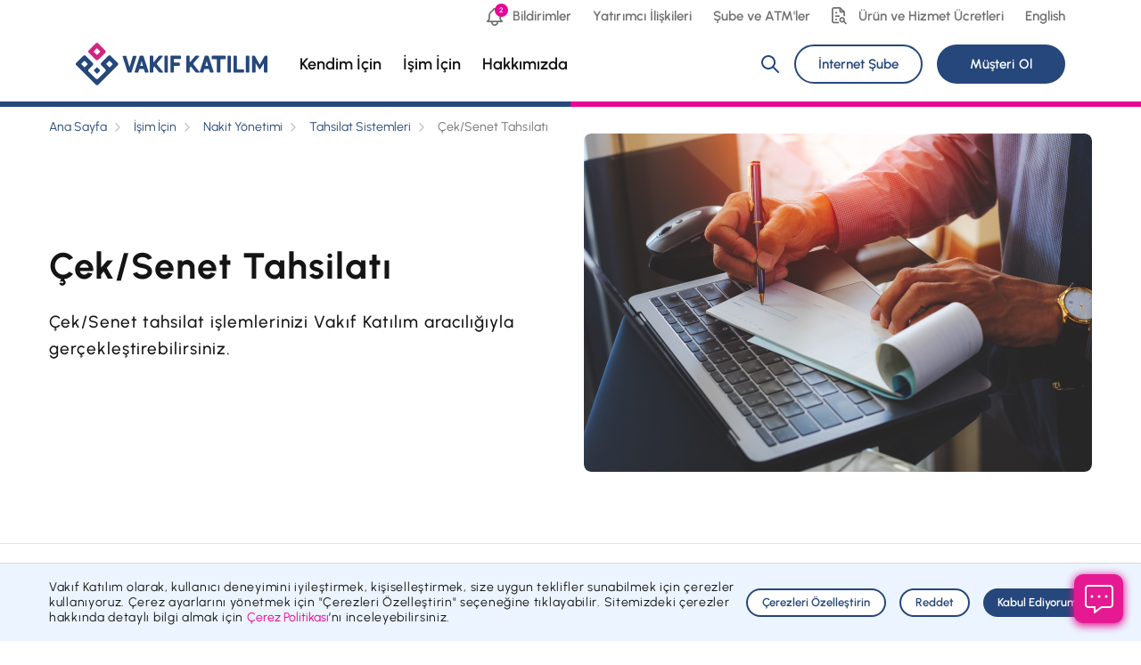

--- FILE ---
content_type: text/html; charset=utf-8
request_url: https://www.vakifkatilim.com.tr/tr/isim-icin/nakit-yonetimi/tahsilat-sistemleri/ceksenet-tahsilati
body_size: 35155
content:
<!DOCTYPE html>


<html lang="tr">


<head>
    <title>&#199;ek Senet Tahsilatı | Kurumsal | Vakıf Katılım</title>
    <meta charset="utf-8">
    <meta http-equiv="X-UA-Compatible" content="ie=edge" />
    <meta name="viewport" content="width=device-width, initial-scale=1.0, maximum-scale=5, user-scalable=yes, shrink-to-fit=no">

    <link rel="canonical" href="https://www.vakifkatilim.com.tr/tr/isim-icin/nakit-yonetimi/tahsilat-sistemleri/ceksenet-tahsilati" />
    <link rel="alternate" hreflang="tr" href="https://www.vakifkatilim.com.tr/tr/isim-icin/nakit-yonetimi/tahsilat-sistemleri/ceksenet-tahsilati" />
        <link rel="alternate" hreflang="en" href="https://www.vakifkatilim.com.tr/en/for-my-work/cash-management/collection-systems/checknote-collection" />
    <link rel="alternate" hreflang="x-default" href="https://www.vakifkatilim.com.tr/tr/isim-icin/nakit-yonetimi/tahsilat-sistemleri/ceksenet-tahsilati" />

    <link rel="stylesheet" href="/assets/css/main.min.css?v=3.0.1">
    <link rel="preload" as="image" href="/assets/img/logo-m.svg">
    <link rel="preload" as="image" href="/assets/img/logo-d.svg">
    <link rel="preload" href="/assets/hco_fonts/ttf/Urbanist-Black.ttf" as="font" crossorigin>
    <link rel="preload" href="/assets/hco_fonts/ttf/Urbanist-BlackItalic.ttf" as="font" crossorigin>
    <link rel="preload" href="/assets/hco_fonts/ttf/Urbanist-Bold.ttf" as="font" crossorigin>
    <link rel="preload" href="/assets/hco_fonts/ttf/Urbanist-BoldItalic.ttf" as="font" crossorigin>
    <link rel="preload" href="/assets/hco_fonts/ttf/Urbanist-ExtraBold.ttf" as="font" crossorigin>
    <link rel="preload" href="/assets/hco_fonts/ttf/Urbanist-ExtraBoldItalic.ttf" as="font" crossorigin>
    <link rel="preload" href="/assets/hco_fonts/ttf/Urbanist-ExtraLight.ttf" as="font" crossorigin>
    <link rel="preload" href="/assets/hco_fonts/ttf/Urbanist-ExtraLightItalic.ttf" as="font" crossorigin>
    <link rel="preload" href="/assets/hco_fonts/ttf/Urbanist-Italic.ttf" as="font" crossorigin>
    <link rel="preload" href="/assets/hco_fonts/ttf/Urbanist-Light.ttf" as="font" crossorigin>
    <link rel="preload" href="/assets/hco_fonts/ttf/Urbanist-LightItalic.ttf" as="font" crossorigin>
    <link rel="preload" href="/assets/hco_fonts/ttf/Urbanist-Medium.ttf" as="font" crossorigin>
    <link rel="preload" href="/assets/hco_fonts/ttf/Urbanist-MediumItalic.ttf" as="font" crossorigin>
    <link rel="preload" href="/assets/hco_fonts/ttf/Urbanist-Regular.ttf" as="font" crossorigin>
    <link rel="preload" href="/assets/hco_fonts/ttf/Urbanist-SemiBold.ttf" as="font" crossorigin>
    <link rel="preload" href="/assets/hco_fonts/ttf/Urbanist-SemiBoldItalic.ttf" as="font" crossorigin>
    <link rel="preload" href="/assets/hco_fonts/ttf/Urbanist-Thin.ttf" as="font" crossorigin>
    <link rel="preload" href="/assets/hco_fonts/ttf/Urbanist-ThinItalic.ttf" as="font" crossorigin>

    <meta name="title" content="&#199;ek Senet Tahsilatı | Kurumsal | Vakıf Katılım" />
    <meta name="description" content="Vakıf Katılım ile İşletmenizin &#199;ek ve Senet Tahsilatlarını Daha Hızlı ve G&#252;venli Bir Şekilde Ger&#231;ekleştirin." />
    <meta name="image" content="https://www.vakifkatilim.com.tr" />
        
    <!-- Favicons -->
    <link rel="apple-touch-icon" href="/assets/img/favicons/apple-touch-icon.png" sizes="180x180">
    <link rel="icon" href="/assets/img/favicons/favicon-32x32.png" sizes="32x32" type="image/png">
    <link rel="icon" href="/assets/img/favicons/favicon-16x16.png" sizes="16x16" type="image/png">
    <link rel="icon" href="/assets/img/favicons/favicon.ico">
    <meta name="theme-color" content="#25477B">


    <!-- Google Tag Manager -->
    <script>
        (function (w, d, s, l, i) {
            w[l] = w[l] || []; w[l].push({
                'gtm.start':
                    new Date().getTime(), event: 'gtm.js'
            }); var f = d.getElementsByTagName(s)[0],
                j = d.createElement(s), dl = l != 'dataLayer' ? '&l=' + l : ''; j.async = true; j.src =
                    'https://www.googletagmanager.com/gtm.js?id=' + i + dl; f.parentNode.insertBefore(j, f);
        })(window, document, 'script', 'dataLayer', 'GTM-TZG2K6VL');</script>
    <!-- End Google Tag Manager -->

    <script>
        const host = location.hostname.toLowerCase();
        function setDeviceCookieWhenReady() {
            if (window.dataroid && typeof window.dataroid.getDeviceId === "function") {
                const deviceId = window.dataroid.getDeviceId();
//                  document.cookie = "drdDeviceId=" + deviceId + "; path=/; domain=.vakifkatilim.local; Secure; SameSite=Lax"; //test
                    document.cookie = "drdDeviceId=" + deviceId + "; path=/; domain=.vakifkatilim.com.tr; Secure; SameSite=Lax";
                    return;           
            }
            setTimeout(setDeviceCookieWhenReady, 150);
        }
        function getCookie(name) {
            const match = document.cookie.match(new RegExp('(^| )' + name + '=([^;]+)'));
            return match ? match[2] : null;
        }
        const predefinedDeviceId = getCookie("drdDeviceId");

        (function (m, c, g, connect) {
            var s = m.createElement(c);
            s.type = g;
            s.async = true;
            s.src = connect;
            m.getElementsByTagName('head')[0].appendChild(s);
            s.onload = function () {
                window.dataroid.init(
//                  '20dcddc8-eec8-11ef-872c-29d34ff9cac7', //test 
                    'd8e43999-eec8-11ef-872c-b190675723a8', 
                    'https://vakifkatilim.api.dataroid.com',
                    '1.0.0',
                    'vk-kurumsal-site',
                    {
                        AutoCapture: {
                            APM: {
                                enabled: true
                            },
                            ComponentInteraction: {
                                enabled: true
                            }
                        }
                    },
                    predefinedDeviceId && predefinedDeviceId.length > 0 ? predefinedDeviceId : undefined
                );
                setDeviceCookieWhenReady();             
            };
        })(
            document,
            'script',
            'text/javascript',
            'https://cdn.dataroid.com/sdk/web/dataroid-websdk.js'
        );
    </script>

    <!-- CHATBOT -->
    <script src="https://chatbot.vakifkatilim.com.tr/content/js/es5-shim.min.js"></script>
    <script src="https://chatbot.vakifkatilim.com.tr/content/js/es6-promise.min.js"></script>
    <script src="https://chatbot.vakifkatilim.com.tr/content/js/jquery-2.1.3.min.js"></script>
    <script src="https://chatbot.vakifkatilim.com.tr/content/js/moment-with-locales.min.js"></script>
    <script src="https://chatbot.vakifkatilim.com.tr/content/js/angular.min.js"></script>
    <script src="https://chatbot.vakifkatilim.com.tr/content/js/vendors-sdk.min.js"></script>
    <script src="https://chatbot.vakifkatilim.com.tr/content/js/dom4.js"></script>
    <script src="https://chatbot.vakifkatilim.com.tr/widget/widget.js" type="text/javascript"></script>
    <!-- CHATBOT -->

    <!--Facebook&Linkedin Share Info-->
    <meta property="og:description" content="Vakıf Katılım" />
    <meta property="og:title" content="Çek/Senet Tahsilatı" />
    <meta property="og:image" content="https://www.vakifkatilim.com.tr" />
    <!--Twitter Share Info-->
    <meta property="twitter:title" content="Çek/Senet Tahsilatı" />
    <meta property="twitter:description" content="Vakıf Katılım" />
    <meta property="twitter:image" content="https://www.vakifkatilim.com.tr" />
    <!--Mobile app router-->
    <meta name="apple-itunes-app" content="app-id=1144383102" />
    <meta name="google-play-app" content="app-id=com.vakifkatilim.mobil">
    <!-- Global site tag (gtag.js) - Google Analytics -->
    <script async src="https://www.googletagmanager.com/gtag/js?id=UA-73984814-1"></script>
    <script src="/assets/js/jquery-3.5.1.min.js"></script>
    <script>
        window.dataLayer = window.dataLayer || [];
        function gtag() { dataLayer.push(arguments); }
        gtag('js', new Date());

        gtag('config', 'UA-73984814-1');
    </script>
    <script defer data-corpowid-lang="tr" data-account=""></script>
</head>
<body>
    <!-- Google Tag Manager (noscript) -->
<noscript>
    <iframe src="https://www.googletagmanager.com/ns.html?id=GTM-TZG2K6VL"
            height="0" width="0" style="display:none;visibility:hidden"></iframe>
</noscript>
<!-- End Google Tag Manager (noscript) -->

    <div id="webchat" class="webchat"></div>
    <!-- ICONS -->
  <svg aria-hidden="true" style="position: absolute; width: 0; height: 0; overflow: hidden;" version="1.1" xmlns="http://www.w3.org/2000/svg" xmlns:xlink="http://www.w3.org/1999/xlink">
    <defs>
      <symbol id="icon-android" viewbox="0 0 32 32">
        <path d="M24.639 10.037c0-3.058-1.778-5.716-4.396-7.103l1.326-2.515c0.194-0.35-0.292-0.579-0.465-0.272l-1.34 2.537c-2.313-1.050-5.097-1.108-7.521 0l-1.347-2.544c-0.167-0.3-0.66-0.079-0.465 0.272l1.326 2.522c-2.639 1.386-4.417 4.044-4.417 7.103h17.299zM12.056 6.822c-0.389 0-0.708-0.343-0.708-0.75s0.313-0.75 0.708-0.75c0.41 0 0.729 0.343 0.729 0.75s-0.319 0.75-0.729 0.75zM19.951 6.822c-0.41 0-0.729-0.343-0.729-0.75s0.319-0.75 0.729-0.75c0.389 0 0.708 0.343 0.708 0.75s-0.319 0.75-0.708 0.75zM4.757 22.585c1.069 0 1.91-0.879 1.91-1.979v-8.274c0-1.079-0.861-1.965-1.91-1.965-1.063 0-2.090 0.886-2.090 1.965v8.274c0 1.093 1.028 1.979 2.090 1.979zM27.243 22.585c1.069 0 2.090-0.886 2.090-1.979v-8.274c0-1.1-1.028-1.965-2.090-1.965-1.049 0-1.91 0.865-1.91 1.965v8.274c0 1.1 0.861 1.979 1.91 1.979zM14.708 30.031v-4.366h2.583v4.366c0 2.622 3.854 2.63 3.854 0v-4.366h1.403c1.125 0 2.042-0.943 2.042-2.115v-12.819h-17.174v12.819c0 1.172 0.917 2.115 2.056 2.115h1.382l0.021 4.366c0 2.637 3.833 2.615 3.833 0z"></path>
      </symbol>
      <symbol id="icon-angle-down" viewbox="0 0 32 32">
        <path d="M28.855 6.667l3.145 3.067-16 15.6-16-15.6 3.146-3.067 12.854 12.531z"></path>
      </symbol>
      <symbol id="icon-angle-left" viewbox="0 0 32 32">
        <path d="M25.333 3.146l-3.067-3.146-15.6 16 15.6 16 3.067-3.145-12.531-12.855z"></path>
      </symbol>
      <symbol id="icon-angle-right" viewbox="0 0 32 32">
        <path d="M6.667 3.146l3.067-3.146 15.6 16-15.6 16-3.067-3.145 12.531-12.855z"></path>
      </symbol>
      <symbol id="icon-angle-up" viewbox="0 0 32 32">
        <path d="M3.146 25.333l-3.146-3.067 16-15.6 16 15.6-3.145 3.067-12.855-12.531z"></path>
      </symbol>
      <symbol id="icon-apple" viewbox="0 0 32 32">
        <path d="M20.952 5.179c1.934-2.315 1.757-4.422 1.7-5.179-1.707 0.1-3.684 1.172-4.81 2.493-1.24 1.415-1.97 3.165-1.814 5.137 1.849 0.143 3.535-0.814 4.924-2.45zM22.064 31.999c3.443-0.050 6.405-5.894 7.269-8.523-4.042-1.919-4.357-5.403-4.373-6.334l-0-0.134c0.001-0.054 0.002-0.087 0.002-0.097-0.014-2.622 1.162-4.601 3.542-6.058-1.332-1.922-3.344-2.979-6.001-3.186-2.515-0.2-5.264 1.479-6.27 1.479-1.063 0-3.5-1.407-5.413-1.407-3.953 0.064-8.154 3.179-8.154 9.516 0 1.872 0.34 3.805 1.020 5.801 0.907 2.622 4.18 9.052 7.595 8.944 1.785-0.043 3.046-1.279 5.37-1.279 2.253 0 3.422 1.279 5.413 1.279z"></path>
      </symbol>
      <symbol id="icon-bell" viewbox="0 0 32 32">
        <path d="M16 0c2.236 0 4.108 1.523 4.598 3.568l0.035 0.175 0.106 0.056c3.75 2.070 6.224 5.839 6.581 10.117l0.030 0.46v4.777l0.040 0.25c0.26 1.374 1.084 2.585 2.278 3.349l0.282 0.168c1.205 0.669 0.794 2.421-0.511 2.572l-0.183 0.010-6.877-0.001 0.001 0.245c0 3.454-2.856 6.254-6.379 6.254-3.413 0-6.2-2.628-6.371-5.932l-0.008-0.322-0.001-0.245-6.876 0.001c-1.447 0-1.953-1.883-0.694-2.582 1.346-0.747 2.279-2.038 2.56-3.518l0.040-0.26 0.002-4.832c0.211-4.406 2.726-8.369 6.61-10.513l0.104-0.056 0.037-0.175c0.469-1.96 2.209-3.44 4.32-3.56l0.277-0.008zM19.561 25.501h-7.124l0 0.245c0 1.929 1.595 3.492 3.563 3.492 1.882 0 3.423-1.431 3.554-3.243l0.009-0.249-0.001-0.245zM16 2.761c-0.982 0-1.791 0.729-1.894 1.664l-0.012 0.269-0.018 0.163-0.024 0.111-0.052 0.159-0.092 0.188-0.092 0.137-0.108 0.126-0.125 0.114-0.093 0.069-0.143 0.086-0.060 0.029c-3.281 1.521-5.479 4.631-5.794 8.097l-0.028 0.401v4.873l-0.010 0.166c-0.145 1.176-0.556 2.287-1.185 3.262l-0.045 0.063h19.544l-0.043-0.063c-0.559-0.866-0.945-1.841-1.127-2.873l-0.058-0.39-0.010-0.166 0.002-4.808c-0.177-3.69-2.416-6.984-5.823-8.563-0.438-0.203-0.734-0.609-0.795-1.072l-0.023-0.379c-0.103-0.936-0.912-1.664-1.894-1.664z"></path>
      </symbol>
      <symbol id="icon-buildings" viewbox="0 0 32 32">
        <path d="M18.864 1.091l0.008 0.142-0.001 5.905 9.299 6.198c0.3 0.2 0.494 0.519 0.539 0.871l0.009 0.153-0.001 15.177 2.052 0.001c0.68 0 1.231 0.551 1.231 1.231 0 0.631-0.475 1.151-1.087 1.222l-0.144 0.008h-29.538c-0.68 0-1.231-0.551-1.231-1.231 0-0.631 0.475-1.151 1.087-1.222l0.144-0.008 2.051-0.001 0.001-21.741c0-0.414 0.208-0.797 0.547-1.023l0.133-0.077 13.128-6.564c0.775-0.388 1.68 0.126 1.773 0.959zM18.871 10.096v19.441h7.385v-14.52l-7.385-4.921zM16.41 3.222l-10.667 5.334v20.981h10.667l0-26.315zM11.077 24.616c0.631 0 1.151 0.475 1.223 1.087l0.008 0.16c0 0.68-0.551 1.231-1.231 1.231-0.631 0-1.151-0.475-1.223-1.087l-0.008-0.16c0-0.68 0.551-1.231 1.231-1.231zM11.077 19.693c0.631 0 1.151 0.475 1.223 1.087l0.008 0.16c0 0.68-0.551 1.231-1.231 1.231-0.631 0-1.151-0.475-1.223-1.087l-0.008-0.16c0-0.68 0.551-1.231 1.231-1.231zM11.077 14.77c0.631 0 1.151 0.475 1.223 1.087l0.008 0.16c0 0.68-0.551 1.231-1.231 1.231-0.631 0-1.151-0.475-1.223-1.087l-0.008-0.16c0-0.68 0.551-1.231 1.231-1.231zM11.077 9.847c0.631 0 1.151 0.475 1.223 1.087l0.008 0.16c0 0.68-0.551 1.231-1.231 1.231-0.631 0-1.151-0.475-1.223-1.087l-0.008-0.16c0-0.68 0.551-1.231 1.231-1.231z"></path>
      </symbol>
      <symbol id="icon-calculator-stroke" viewbox="0 0 32 32">
        <path d="M25.778 0c2.7 0 4.889 2.149 4.889 4.8v0 22.4c0 2.651-2.189 4.8-4.889 4.8v0h-19.556c-2.7 0-4.889-2.149-4.889-4.8v0-22.4c0-2.651 2.189-4.8 4.889-4.8v0zM25.778 3.2h-19.556c-0.9 0-1.63 0.716-1.63 1.6v0 22.4c0 0.884 0.73 1.6 1.63 1.6v0h19.556c0.9 0 1.63-0.716 1.63-1.6v0-22.4c0-0.884-0.73-1.6-1.63-1.6v0zM9.481 22.4c0.836 0 1.525 0.618 1.619 1.413l0.011 0.203c0 0.884-0.73 1.6-1.63 1.6-0.836 0-1.525-0.618-1.619-1.413l-0.011-0.203c0-0.884 0.73-1.6 1.63-1.6zM16 22.4c0.836 0 1.525 0.618 1.619 1.413l0.011 0.203c0 0.884-0.73 1.6-1.63 1.6-0.836 0-1.525-0.618-1.619-1.413l-0.011-0.203c0-0.884 0.73-1.6 1.63-1.6zM22.519 22.4c0.836 0 1.525 0.618 1.619 1.413l0.011 0.203c0 0.884-0.73 1.6-1.63 1.6-0.836 0-1.525-0.618-1.619-1.413l-0.011-0.203c0-0.884 0.73-1.6 1.63-1.6zM9.481 17.6c0.836 0 1.525 0.618 1.619 1.413l0.011 0.203c0 0.884-0.73 1.6-1.63 1.6-0.836 0-1.525-0.618-1.619-1.413l-0.011-0.203c0-0.884 0.73-1.6 1.63-1.6zM16 17.6c0.836 0 1.525 0.618 1.619 1.413l0.011 0.203c0 0.884-0.73 1.6-1.63 1.6-0.836 0-1.525-0.618-1.619-1.413l-0.011-0.203c0-0.884 0.73-1.6 1.63-1.6zM22.519 17.6c0.836 0 1.525 0.618 1.619 1.413l0.011 0.203c0 0.884-0.73 1.6-1.63 1.6-0.836 0-1.525-0.618-1.619-1.413l-0.011-0.203c0-0.884 0.73-1.6 1.63-1.6zM20.889 6.4c1.8 0 3.259 1.433 3.259 3.2v0 1.6c0 1.767-1.459 3.2-3.259 3.2v0h-9.778c-1.8 0-3.259-1.433-3.259-3.2v0-1.6c0-1.767 1.459-3.2 3.259-3.2v0zM20.889 9.6h-9.778v1.6h9.778v-1.6z"></path>
      </symbol>
      <symbol id="icon-calculator" viewbox="0 0 32 32">
        <path d="M26.115 0c2.514 0 4.552 2.017 4.552 4.505v0 22.99c0 2.488-2.038 4.505-4.552 4.505v0h-20.23c-2.514 0-4.552-2.017-4.552-4.505v0-22.99c0-2.488 2.038-4.505 4.552-4.505v0h20.23zM26.115 2.336h-20.23c-1.21 0-2.192 0.971-2.192 2.169v0 22.99c0 1.198 0.981 2.169 2.192 2.169v0h20.23c1.21 0 2.192-0.971 2.192-2.169v0-22.99c0-1.198-0.981-2.169-2.192-2.169v0zM10.006 22.081c0.692 0 1.262 0.515 1.34 1.179l0.009 0.171c0 0.737-0.604 1.335-1.349 1.335-0.692 0-1.262-0.515-1.34-1.179l-0.009-0.171c0-0.737 0.604-1.335 1.349-1.335zM16 22.081c0.692 0 1.262 0.515 1.34 1.179l0.009 0.171c0 0.737-0.604 1.335-1.349 1.335-0.692 0-1.262-0.515-1.34-1.179l-0.009-0.171c0-0.737 0.604-1.335 1.349-1.335zM21.994 22.081c0.692 0 1.262 0.515 1.34 1.179l0.009 0.171c0 0.737-0.604 1.335-1.349 1.335-0.692 0-1.262-0.515-1.34-1.179l-0.009-0.171c0-0.737 0.604-1.335 1.349-1.335zM10.006 17.632c0.692 0 1.262 0.515 1.34 1.179l0.009 0.171c0 0.737-0.604 1.335-1.349 1.335-0.692 0-1.262-0.515-1.34-1.179l-0.009-0.171c0-0.737 0.604-1.335 1.349-1.335zM16 17.632c0.692 0 1.262 0.515 1.34 1.179l0.009 0.171c0 0.737-0.604 1.335-1.349 1.335-0.692 0-1.262-0.515-1.34-1.179l-0.009-0.171c0-0.737 0.604-1.335 1.349-1.335zM21.994 17.632c0.692 0 1.262 0.515 1.34 1.179l0.009 0.171c0 0.737-0.604 1.335-1.349 1.335-0.692 0-1.262-0.515-1.34-1.179l-0.009-0.171c0-0.737 0.604-1.335 1.349-1.335zM20.496 7.583c1.386 0 2.51 1.112 2.51 2.484v0 1.483c0 1.372-1.124 2.484-2.51 2.484v0h-8.991c-1.386 0-2.51-1.112-2.51-2.484v0-1.483c0-1.372 1.124-2.484 2.51-2.484v0h8.991zM20.496 9.585h-8.991c-0.269 0-0.487 0.216-0.487 0.482v0 1.483c0 0.266 0.218 0.482 0.487 0.482v0h8.991c0.269 0 0.487-0.216 0.487-0.482v0-1.483c0-0.266-0.218-0.482-0.487-0.482v0z"></path>
      </symbol>
      <symbol id="icon-car" viewbox="0 0 32 32">
        <path d="M19.282 5.333c0.32 0 0.626 0.126 0.854 0.347l0.107 0.119 6.194 7.809 1.050 0.001c2.412 0 4.382 1.909 4.507 4.31l0.006 0.242v6.621c0 0.637-0.475 1.161-1.087 1.233l-0.144 0.008-2.221 0.001c-0.536 1.91-2.277 3.309-4.343 3.309s-3.807-1.399-4.343-3.309h-7.725c-0.536 1.91-2.277 3.309-4.343 3.309s-3.807-1.399-4.343-3.309l-2.221-0.001c-0.631 0-1.151-0.479-1.222-1.097l-0.008-0.145v-9.931c0-0.105 0.013-0.21 0.039-0.311l0.044-0.14c0.003-0.009 0.007-0.017 0.010-0.026l3.276-8.26c0.168-0.424 0.552-0.717 0.994-0.771l0.149-0.009h14.769zM7.795 22.713c-1.133 0-2.051 0.926-2.051 2.069s0.918 2.069 2.051 2.069c1.133 0 2.051-0.926 2.051-2.069s-0.918-2.069-2.051-2.069zM24.205 22.713c-1.133 0-2.051 0.926-2.051 2.069s0.918 2.069 2.051 2.069c1.133 0 2.051-0.926 2.051-2.069s-0.918-2.069-2.051-2.069zM27.664 16.1l-0.177-0.008-25.026-0.001v7.449l0.991-0c0.536-1.91 2.277-3.309 4.343-3.309s3.807 1.4 4.343 3.311h7.724c0.536-1.911 2.277-3.311 4.343-3.311s3.807 1.399 4.343 3.309l0.991 0v-5.378c0-1.083-0.824-1.971-1.874-2.061zM14.768 7.816l-9.423 0-2.297 5.792h11.72v-5.792zM18.69 7.816l-1.46-0v5.792h6.053l-4.594-5.792z"></path>
      </symbol>
      <symbol id="icon-card" viewbox="0 0 32 32">
        <path d="M25.846 4c3.399 0 6.154 2.744 6.154 6.129v0 13.075c0 3.385-2.755 6.129-6.154 6.129v0h-19.692c-3.399 0-6.154-2.744-6.154-6.129v0-13.075c0-3.385 2.755-6.129 6.154-6.129v0h19.692zM29.537 14.623h-27.076v8.582c0 1.956 1.533 3.555 3.468 3.671l0.225 0.007h19.692c2.039 0 3.692-1.646 3.692-3.677v0l-0.001-8.582zM7.811 20.344c0.68 0 1.231 0.549 1.231 1.226 0 0.629-0.475 1.147-1.087 1.218l-0.16 0.008c-0.68 0-1.231-0.549-1.231-1.226 0-0.629 0.475-1.147 1.087-1.218l0.16-0.008zM17.641 20.344c0.68 0 1.231 0.549 1.231 1.226 0 0.629-0.475 1.147-1.087 1.218l-0.144 0.008h-3.282c-0.68 0-1.231-0.549-1.231-1.226 0-0.629 0.475-1.147 1.087-1.218l0.144-0.008h3.282zM25.846 6.452h-19.692c-2.039 0-3.692 1.646-3.692 3.677v0 2.043h27.076l0.001-2.043c0-1.956-1.533-3.555-3.467-3.671l-0.225-0.007z"></path>
      </symbol>
      <symbol id="icon-caret-down" viewbox="0 0 32 32">
        <path d="M0 8l16 16 16-16h-32z"></path>
      </symbol>
      <symbol id="icon-caret-up" viewbox="0 0 32 32">
        <path d="M0 24l16-16 16 16h-32z"></path>
      </symbol>
      <symbol id="icon-chart" viewbox="0 0 32 32">
        <path d="M12.915 0.001c0.646-0.018 1.28 0.193 1.789 0.599s0.853 0.979 0.977 1.613l0.036 0.24 0.007 0.13v6.641c0 0.567-0.383 1.062-0.932 1.205-2.623 0.682-4.373 3.154-4.143 5.854s2.372 4.841 5.072 5.071c2.701 0.23 5.174-1.52 5.856-4.142 0.131-0.503 0.558-0.867 1.065-0.924l0.14-0.008h6.311c1.605 0 2.906 1.301 2.906 2.905 0 0.095-0.011 0.189-0.032 0.281-1.806 7.788-9.029 13.092-17.003 12.485s-14.311-6.942-14.918-14.913c-0.597-7.841 4.526-14.955 12.108-16.904l0.374-0.092 0.151-0.026 0.235-0.017zM13.029 2.493h-0.030l-0.251 0.062c-6.283 1.63-10.563 7.454-10.239 13.936l0.023 0.361c0.513 6.745 5.875 12.106 12.623 12.619 6.627 0.504 12.64-3.816 14.301-10.213l0.040-0.168-0.018-0.063c-0.053-0.124-0.164-0.217-0.299-0.245l-0.084-0.008-5.41-0.001-0.091 0.224c-1.35 3.143-4.584 5.139-8.082 4.842-3.91-0.332-7.011-3.433-7.344-7.341-0.297-3.497 1.699-6.731 4.843-8.080l0.222-0.091v-5.641l-0.008-0.034-0.031-0.057-0.045-0.047c-0.035-0.028-0.076-0.045-0.119-0.052zM21.115 0.508l0.152 0.009 0.14 0.024 0.128 0.038c4.487 1.579 8.045 5.048 9.742 9.475l0.154 0.418c0.269 0.762-0.248 1.559-1.026 1.65l-0.149 0.009h-7.474c-0.364 0-0.711-0.16-0.947-0.437-0.467-0.546-0.976-1.055-1.522-1.522-0.238-0.203-0.389-0.486-0.427-0.792l-0.010-0.155-0-7.465 0.008-0.145c0.023-0.197 0.088-0.375 0.186-0.529 0.028-0.044 0.055-0.082 0.085-0.118l0.093-0.102 0.095-0.084c0.107-0.086 0.228-0.154 0.359-0.201l0.14-0.041c0.089-0.021 0.181-0.032 0.274-0.032zM22.367 3.64v5.026l0.317 0.298c0.122 0.118 0.242 0.238 0.36 0.36l0.297 0.316h5.027l-0.114-0.224c-1.281-2.408-3.254-4.38-5.662-5.66l-0.225-0.115z"></path>
      </symbol>
      <symbol id="icon-check-with-dropdown" viewbox="0 0 32 32">
        <path d="M28.431 4l3.569 4.025-20.738 21.308-11.262-11.571 3.569-4.025 7.691 7.902z"></path>
      </symbol>
      <symbol id="icon-check" viewbox="0 0 32 32">
        <path fill="#ecf4ff" style="fill: var(--color1, #ecf4ff)" d="M28.667 13.836v7.989c0 1.569-1.272 2.842-2.842 2.842h-15.65c-1.569 0-2.842-1.272-2.842-2.842v-15.65c0-1.569 1.272-2.842 2.842-2.842h15.65c1.569 0 2.842 1.272 2.842 2.842z"></path>
        <path fill="#e70695" style="fill: var(--color2, #e70695)" d="M25.177 9.461c0.264-0.256 0.686-0.25 0.943 0.015 0.237 0.244 0.249 0.622 0.042 0.881l-0.056 0.062-11.132 10.789c-0.255 0.247-0.655 0.248-0.911 0.016l-0.056-0.058-4.319-4.985c-0.241-0.278-0.211-0.699 0.067-0.94 0.257-0.223 0.635-0.214 0.882 0.008l0.059 0.060 3.857 4.453 10.626-10.298z"></path>
        <path fill="#154c93" style="fill: var(--color3, #154c93)" d="M20.619 6.419c0.368 0 0.667 0.298 0.667 0.667 0 0.342-0.257 0.624-0.589 0.662l-0.078 0.005h-13.45c-1.065 0-1.936 0.833-1.997 1.882l-0.003 0.117v14.994c0 1.065 0.833 1.936 1.883 1.997l0.117 0.003h14.994c1.065 0 1.936-0.833 1.997-1.883l0.003-0.117v-7.653c0-0.368 0.298-0.667 0.667-0.667 0.342 0 0.624 0.257 0.662 0.589l0.005 0.078v7.653c0 1.793-1.415 3.255-3.189 3.33l-0.145 0.003h-14.994c-1.793 0-3.255-1.415-3.33-3.189l-0.003-0.145v-14.994c0-1.793 1.415-3.255 3.189-3.33l0.145-0.003h13.45z"></path>
      </symbol>
      <symbol id="icon-close-small" viewbox="0 0 32 32">
        <path d="M27.524 0l4.476 4.476-11.524 11.524 11.524 11.524-4.476 4.476-11.524-11.524-11.524 11.524-4.476-4.476 11.523-11.524-11.523-11.524 4.476-4.476 11.524 11.524z"></path>
      </symbol>
      <symbol id="icon-contact-us" viewbox="0 0 32 32">
        <path fill="#ecf4ff" style="fill: var(--color1, #ecf4ff)" d="M8.453 20.218c-1.578 0-2.861-1.312-2.861-2.926v-11.7c0-1.614 1.282-2.926 2.861-2.926h20.021c1.578 0 2.859 1.312 2.859 2.926v11.7c0 1.614-1.281 2.926-2.859 2.926h-4.984z"></path>
        <path fill="#25477b" style="fill: var(--color4, #25477b)" d="M24.362 6.325c1.827 0 3.316 1.46 3.391 3.283l0.003 0.145v11.31c0 1.842-1.442 3.349-3.251 3.425l-0.144 0.003h-4.871c-0.331 0-0.6-0.269-0.6-0.6 0-0.306 0.229-0.558 0.525-0.595l0.075-0.005h4.871c1.167 0 2.126-0.93 2.191-2.102l0.003-0.126v-11.31c0-1.188-0.919-2.159-2.070-2.225l-0.124-0.004h-19.566c-1.168 0-2.127 0.93-2.192 2.102l-0.003 0.126v11.31c0 1.23 0.986 2.228 2.196 2.228 0.331 0 0.6 0.269 0.6 0.6s-0.269 0.6-0.6 0.6c-1.827 0-3.318-1.46-3.393-3.283l-0.003-0.145v-11.31c0-1.842 1.443-3.349 3.252-3.425l0.144-0.003h19.566z"></path>
        <path fill="#25477b" style="fill: var(--color4, #25477b)" d="M20.898 9.426l-13.192 13.191c-0.054 0.054-0.097 0.118-0.127 0.188l-2.62 6.115c-0.213 0.498 0.29 1.001 0.788 0.788l6.113-2.62c0.070-0.030 0.134-0.073 0.188-0.127l13.193-13.191c0.234-0.234 0.234-0.614 0-0.848l-3.494-3.495c-0.234-0.234-0.614-0.234-0.849-0zM21.322 10.699l2.646 2.646-12.689 12.686-4.627 1.983 1.985-4.631 12.685-12.685z"></path>
        <path fill="#25477b" style="fill: var(--color4, #25477b)" d="M18.63 11.694c0.215-0.215 0.552-0.233 0.787-0.054l0.061 0.054 3.495 3.495c0.234 0.234 0.234 0.614 0 0.849-0.215 0.215-0.552 0.233-0.787 0.054l-0.061-0.054-3.495-3.495c-0.234-0.234-0.234-0.614-0-0.849z"></path>
        <path fill="#25477b" style="fill: var(--color4, #25477b)" d="M7.706 22.617c0.215-0.215 0.552-0.233 0.787-0.053l0.061 0.054 3.493 3.495c0.234 0.234 0.234 0.614-0 0.849-0.215 0.215-0.552 0.233-0.787 0.053l-0.061-0.054-3.493-3.495c-0.234-0.234-0.234-0.614 0-0.849z"></path>
        <path fill="#e70695" style="fill: var(--color2, #e70695)" d="M4.501 9.426c0.215-0.215 0.552-0.233 0.787-0.054l0.061 0.054 5.265 5.265c0.234 0.234 0.234 0.614 0 0.849-0.215 0.215-0.552 0.233-0.787 0.054l-0.061-0.054-5.265-5.265c-0.234-0.234-0.234-0.614 0-0.849z"></path>
      </symbol>
      <symbol id="icon-disabled" viewbox="0 0 32 32">
        <path fill="#25477b" style="fill: var(--color4, #25477b)" d="M14.463 1.455c2.365 0 4.281 1.954 4.281 4.364 0 1.942-1.244 3.587-2.964 4.153l-0 3.566 6.093 0.001c0.728 0 1.317 0.601 1.317 1.343 0 0.689-0.509 1.256-1.164 1.334l-0.154 0.009-6.094-0.001 0 3.357h4.612c0.343 0 0.67 0.136 0.914 0.376l0.115 0.128 5.928 7.552c0.454 0.579 0.362 1.424-0.206 1.887-0.524 0.428-1.271 0.381-1.74-0.085l-0.111-0.125-5.533-7.049h-5.294c-0.676 0-1.232-0.518-1.308-1.186l-0.009-0.157-0-10.952c-1.72-0.566-2.964-2.212-2.964-4.153 0-2.41 1.917-4.364 4.281-4.364zM14.463 4.14c-0.909 0-1.647 0.751-1.647 1.678s0.737 1.678 1.647 1.678c0.909 0 1.647-0.751 1.647-1.678s-0.737-1.678-1.647-1.678z"></path>
        <path fill="#e70695" style="fill: var(--color2, #e70695)" d="M8.263 13.922c0.668-0.288 1.434 0.042 1.71 0.737s-0.041 1.491-0.709 1.778c-2.379 1.025-3.875 3.502-3.728 6.176s1.904 4.958 4.38 5.694c2.476 0.736 5.129-0.237 6.613-2.426 0.416-0.614 1.233-0.762 1.824-0.328s0.732 1.282 0.316 1.897c-2.125 3.136-5.925 4.53-9.472 3.476s-6.064-4.326-6.275-8.156c-0.211-3.83 1.932-7.379 5.34-8.847z"></path>
      </symbol>
      <symbol id="icon-download" viewbox="0 0 32 32">
        <path d="M30.222 21.333c0.912 0 1.663 0.686 1.766 1.57l0.012 0.207v3.556c0 2.84-2.22 5.162-5.020 5.324l-0.313 0.009h-21.333c-2.84 0-5.162-2.22-5.324-5.020l-0.009-0.313v-3.556c0-0.982 0.796-1.778 1.778-1.778 0.912 0 1.663 0.686 1.766 1.57l0.012 0.207v3.556c0 0.912 0.686 1.663 1.57 1.766l0.207 0.012h21.333c0.912 0 1.663-0.686 1.766-1.57l0.012-0.207v-3.556c0-0.982 0.796-1.778 1.778-1.778zM17.778 0l-0 17.040 5.854-5.853 2.514 2.514-10.146 10.146-10.146-10.146 2.514-2.514 5.853 5.851 0.001-17.039h3.556z"></path>
      </symbol>
      <symbol id="icon-external-link" viewbox="0 0 32 32">
        <path d="M14.222 5.333c0.982 0 1.778 0.796 1.778 1.778 0 0.912-0.686 1.663-1.57 1.766l-0.207 0.012h-8.889c-0.912 0-1.663 0.686-1.766 1.57l-0.012 0.207v16c0 0.912 0.686 1.663 1.57 1.766l0.207 0.012h16c0.912 0 1.663-0.686 1.766-1.57l0.012-0.207v-8.889c0-0.982 0.796-1.778 1.778-1.778 0.912 0 1.663 0.686 1.766 1.57l0.012 0.207v8.889c0 2.84-2.22 5.162-5.020 5.324l-0.313 0.009h-16c-2.84 0-5.162-2.22-5.324-5.020l-0.009-0.313v-16c0-2.84 2.22-5.162 5.020-5.324l0.313-0.009h8.889zM32 0v10.667h-3.556l-0-4.597-14.742 14.743-2.514-2.514 14.742-14.744-4.596 0.001v-3.556h10.667z"></path>
      </symbol>
      <symbol id="icon-facebook" viewbox="0 0 32 32">
        <path d="M18.143 32v-14h4.721l0.899-5.791h-5.62v-3.758c0-1.584 0.785-3.129 3.302-3.129h2.555v-4.931c0 0-2.319-0.391-4.535-0.391-4.628 0-7.653 2.774-7.653 7.795v4.414h-5.145v5.791h5.145v14h6.332z"></path>
      </symbol>
      <symbol id="icon-pdf" viewbox="0 0 32 32">
        <path d="M11.323 0a.83.83 0 0 1 .114.008c.045.007.077.014.11.023l.02.006c.029.009.057.019.085.031l.019.009a.79.79 0 0 1 .079.041l.029.018.059.042c.036.028.07.058.101.092l-.067-.064.05.046.017.018 5.806 6.154.061.072.028.038.03.047.027.049.032.067.013.033a.87.87 0 0 1 .027.08l.008.032c.015.06.024.121.027.185l.001.05v13.538C18 22.485 16.57 24 14.806 24h0H3.194C1.43 24 0 22.485 0 20.615h0V3.385C0 1.515 1.43 0 3.194 0h0 8.129 0zm-.872 1.846H3.194c-.802 0-1.452.689-1.452 1.538h0v17.231c0 .85.65 1.538 1.452 1.538h0 11.613c.802 0 1.452-.689 1.452-1.538h0V8h-3.774c-1.066 0-1.941-.87-2.026-1.977l-.007-.177-.001-4zm4.575 4.307l-2.833-3.002.001 2.695c0 .146.095.268.224.3l.067.008 2.542-.001z" />
      </symbol>
      <symbol id="icon-file" viewbox="0 0 32 32">
        <path d="M18.661 0c0.051 0 0.101 0.004 0.15 0.011 0.015 0.002 0.029 0.005 0.043 0.008 0.038 0.007 0.075 0.016 0.111 0.028 0.011 0.004 0.024 0.008 0.036 0.012 0.037 0.013 0.071 0.027 0.105 0.044 0.011 0.005 0.022 0.011 0.034 0.017 0.032 0.017 0.062 0.035 0.090 0.054 0.053 0.036 0.104 0.078 0.151 0.125l-0.104-0.091c0.020 0.016 0.040 0.032 0.059 0.049l0.045 0.042 8.32 8.323c0.033 0.033 0.064 0.069 0.093 0.107 0.012 0.016 0.023 0.032 0.034 0.048 0.018 0.027 0.035 0.055 0.051 0.084 0.007 0.014 0.015 0.029 0.021 0.043 0.014 0.028 0.026 0.058 0.037 0.088 0.007 0.019 0.013 0.039 0.019 0.058 0.010 0.033 0.019 0.068 0.025 0.103 0.012 0.063 0.018 0.126 0.018 0.19l-0.012-0.155c0.005 0.030 0.008 0.060 0.010 0.090l0.002 0.064v18.31c0 2.401-1.946 4.348-4.346 4.348v0h-16.64c-2.401 0-4.346-1.947-4.346-4.348v0-23.304c0-2.401 1.946-4.348 4.346-4.348v0h11.648zM17.643 2.036l-10.63 0.001c-1.276 0-2.31 1.034-2.31 2.31v0 23.304c0 1.276 1.034 2.31 2.31 2.31v0h16.64c1.276 0 2.31-1.034 2.31-2.31v0l-0.002-17.292-5.636 0c-1.425 0-2.59-1.111-2.677-2.514l-0.005-0.17-0-5.641zM20.325 23.304c0.562 0 1.018 0.456 1.018 1.019 0 0.522-0.393 0.953-0.9 1.012l-0.119 0.007h-3.874c-0.562 0-1.018-0.456-1.018-1.019 0-0.522 0.393-0.953 0.9-1.012l0.119-0.007h3.874zM20.325 16.646c0.562 0 1.018 0.456 1.018 1.019 0 0.522-0.393 0.953-0.9 1.012l-0.119 0.007h-9.984c-0.562 0-1.018-0.456-1.018-1.019 0-0.522 0.393-0.953 0.9-1.012l0.119-0.007h9.984zM13.024 9.988c0.562 0 1.018 0.456 1.018 1.019 0 0.522-0.393 0.953-0.9 1.012l-0.119 0.007h-2.682c-0.562 0-1.018-0.456-1.018-1.019 0-0.522 0.393-0.953 0.9-1.012l0.119-0.007h2.682zM19.679 3.477l0.001 4.2c0 0.324 0.239 0.593 0.55 0.639l0.095 0.007 4.196-0-4.843-4.845z"></path>
      </symbol>
      <symbol id="icon-file-stroke" viewbox="0 0 32 32">
        <path d="M18.561 0c0.058 0 0.115 0.004 0.171 0.011 0.022 0.003 0.044 0.006 0.066 0.010 0.033 0.006 0.065 0.012 0.096 0.020 0.021 0.006 0.042 0.012 0.064 0.018 0.034 0.010 0.068 0.022 0.1 0.034 0.022 0.009 0.044 0.018 0.066 0.028 0.029 0.013 0.058 0.027 0.086 0.042 0.018 0.010 0.036 0.020 0.054 0.031 0.101 0.060 0.193 0.134 0.275 0.218l8.060 8.114c0.009 0.009 0.018 0.019 0.027 0.028 0.020 0.022 0.040 0.044 0.059 0.068 0.015 0.018 0.029 0.037 0.043 0.055 0.065 0.087 0.12 0.183 0.163 0.284 0.005 0.012 0.009 0.024 0.014 0.035 0.017 0.043 0.032 0.087 0.044 0.132 0.002 0.010 0.005 0.019 0.007 0.029 0.010 0.039 0.018 0.078 0.025 0.117 0.012 0.075 0.019 0.151 0.019 0.228v0 17.868c0 2.557-2.059 4.629-4.599 4.629v0h-16.136c-2.54 0-4.599-2.073-4.599-4.629v0-22.741c0-2.557 2.059-4.629 4.599-4.629v0h11.295zM17.188 2.761h-9.923c-1.025 0-1.856 0.836-1.856 1.868v0 22.741c0 1.032 0.831 1.868 1.856 1.868v0h16.136c1.025 0 1.856-0.836 1.856-1.868v0l-0.001-16.488-5.082 0.001c-1.57 0-2.857-1.22-2.976-2.77l-0.009-0.235-0.001-5.117zM20.174 22.741c0.758 0 1.372 0.618 1.372 1.381 0 0.704-0.523 1.285-1.2 1.37l-0.172 0.011h-3.227c-0.758 0-1.372-0.618-1.372-1.381 0-0.704 0.523-1.285 1.2-1.37l0.172-0.011h3.227zM20.174 14.619c0.758 0 1.372 0.618 1.372 1.381 0 0.704-0.523 1.285-1.2 1.37l-0.172 0.011h-9.682c-0.758 0-1.372-0.618-1.372-1.381 0-0.704 0.523-1.285 1.2-1.37l0.172-0.011h9.682zM12.106 6.497c0.758 0 1.372 0.618 1.372 1.381 0 0.704-0.523 1.285-1.2 1.37l-0.172 0.011h-1.614c-0.758 0-1.372-0.618-1.372-1.381 0-0.704 0.523-1.285 1.2-1.37l0.172-0.011h1.614zM19.932 4.716l0 3.162c0 0.108 0.069 0.199 0.166 0.231l0.076 0.012 3.142-0.001-3.384-3.405z"></path>
      </symbol>
      <symbol id="icon-file-search" viewbox="0 0 25 25">
        <path d="M14.629 13.846c2.215 0 4.011 1.756 4.011 3.923a3.84 3.84 0 0 1-.524 1.941l2.573 2.517a1.02 1.02 0 0 1 0 1.469 1.08 1.08 0 0 1-1.393.093l-.109-.093-2.574-2.516c-.585.326-1.262.513-1.984.513-2.215 0-4.011-1.756-4.011-3.923s1.796-3.923 4.011-3.923zM11.68 0c.089 0 .176.011.259.031l.045.012.09.03.03.013.082.039.038.021.082.053.02.015a1.07 1.07 0 0 1 .112.096l5.905 5.775.067.074-.079-.086c.035.034.067.071.097.109a1.03 1.03 0 0 1 .13.218l.042.115.012.046.017.078.005.032.003.023.006.113V12c0 .574-.475 1.038-1.062 1.038-.541 0-.988-.396-1.054-.908l-.008-.13-.001-4.154H12.86c-1.179 0-2.145-.89-2.235-2.021l-.007-.171-.001-3.578-7.196.001c-.669 0-1.22.495-1.29 1.131l-.008.138V19.5a1.28 1.28 0 0 0 1.156 1.262l.141.007H9.32c.586 0 1.062.465 1.062 1.038 0 .529-.405.966-.929 1.03l-.133.008H3.421c-1.822 0-3.311-1.393-3.416-3.15L0 19.5V3.346C0 1.564 1.424.107 3.22.006L3.421 0h8.258zm2.949 15.923c-1.043 0-1.888.827-1.888 1.846s.845 1.846 1.888 1.846 1.888-.827 1.888-1.846-.845-1.846-1.888-1.846zm-7.669.231c.586 0 1.062.465 1.062 1.038 0 .529-.405.966-.929 1.03l-.133.008h-1.18c-.586 0-1.062-.465-1.062-1.038 0-.529.405-.966.929-1.03l.133-.008h1.18zm3.539-4.615c.586 0 1.062.465 1.062 1.038 0 .529-.405.966-.929 1.03l-.133.008H5.781c-.586 0-1.062-.465-1.062-1.038 0-.529.405-.966.929-1.03l.133-.008H10.5zM6.961 6.923c.586 0 1.062.465 1.062 1.038 0 .529-.405.966-.929 1.03L6.961 9h-1.18c-.586 0-1.062-.465-1.062-1.038 0-.529.405-.966.929-1.03l.133-.008h1.18zm5.78-3.378l.001 2.109c0 .048.03.089.072.106l.046.009h2.154l-2.273-2.224z" />
      </symbol>
      <symbol id="icon-help-center" viewbox="0 0 32 32">
        <path d="M31.11 9.32c2.748 7.375-1.08 15.553-8.549 18.267S6.809 26.521 4.062 19.145 5.142 3.592 12.61.879 28.362 1.945 31.11 9.32z" fill="#ecf4ff" />
        <path d="M9.553 4.107C2.008 6.847-1.86 15.112.917 22.567s11.14 11.268 18.683 8.529 11.413-11.006 8.636-18.46S17.095 1.367 9.553 4.107zm17.793 8.86c2.592 6.958-1.02 14.675-8.07 17.237S4.4 29.196 1.807 22.235 2.826 7.56 9.877 4.999s14.876 1.007 17.469 7.968h0z" fill="#25477b" />
        <path d="M25.295 23.69l-.82-.477a11.11 11.11 0 0 0 .816-9.501l.889-.331c1.27 3.395.945 7.18-.885 10.309h0zM8.328 28.142l.475-.822c2.869 1.657 6.33 2.019 9.525.921l.309.897a12.47 12.47 0 0 1-10.308-.997h0zM4.032 11.221l.807.5c-1.752 2.829-2.173 6.281-1.081 9.474l-.898.307c-1.184-3.465-.727-7.213 1.172-10.281zm17.082-3.989l-.497.808c-2.845-1.75-6.309-2.18-9.496-1.178l-.285-.905c3.481-1.094 7.222-.603 10.277 1.274h0z" fill="#e70695" />
        <path d="M11.102 8.263c-5.22 1.896-7.897 7.616-5.975 12.775s7.708 7.797 12.925 5.901 7.897-7.616 5.975-12.775-7.707-7.797-12.925-5.901zm12.035 6.233c1.737 4.663-.683 9.835-5.41 11.552s-9.973-.675-11.712-5.341.683-9.835 5.41-11.552 9.973.675 11.712 5.341zm-8.958-4.544c-.723.043-1.298.638-1.298 1.368v1.276l-.08-.37a1.38 1.38 0 0 0-1.641-1.05l-.082.02a1.37 1.37 0 0 0-.979 1.609l.788 5.39-.843-.727c-.552-.501-1.424-.464-1.939.092l-.06.069c-.436.537-.401 1.315.081 1.81l.027.026 3.159 4.153.036.042c.604.624 1.438.977 2.311.977h2.117c2.247 0 3.196-1.536 3.196-4.147 0-.452.113-.896.328-1.294l1.296-2.402c.387-.621.183-1.469-.47-1.863l-.079-.044a1.39 1.39 0 0 0-1.818.494l-.338.524.539-2.897c.159-.728-.319-1.458-1.064-1.615l-.083-.015a1.38 1.38 0 0 0-1.557 1.066l-.081.352V11.32c0-.758-.62-1.371-1.382-1.371l-.084.002h-.001zm.084.947c.24 0 .433.19.433.421v5.674c0 .565.811.657.937.106l1.019-4.451c.052-.233.283-.38.516-.329a.42.42 0 0 1 .331.499l-.981 5.283c-.095.512.584.781.865.344l1.647-2.559a.44.44 0 0 1 .603-.145c.184.111.252.337.167.525l-1.338 2.478a3.68 3.68 0 0 0-.442 1.744c0 2.153-.645 3.198-2.247 3.198h-2.117l-.123-.003c-.528-.028-1.03-.24-1.418-.599l-.07-.069-3.16-4.155-.06-.065c-.083-.074-.133-.179-.138-.291s.035-.22.112-.302a.44.44 0 0 1 .615-.026l1.816 1.564c.333.287.843.006.779-.428l-.978-6.681c-.055-.258.091-.482.323-.53.238-.051.468.096.517.323l1.019 4.672c.121.555.938.467.938-.101v-5.678c0-.231.192-.421.433-.421h0z" fill="#25477b" />
        <defs />
      </symbol>
      <symbol id="icon-subjects" viewbox="0 0 32 32">
        <path fill="#ecf4ff" style="fill: var(--color1, #ecf4ff)" d="M18 28c7.364 0 13.333-5.969 13.333-13.334 0-7.364-5.97-13.333-13.333-13.333-7.365 0-13.333 5.969-13.333 13.333v10.528c0 1.55 1.256 2.806 2.806 2.806h5.562z"></path>
        <path fill="#25477b" style="fill: var(--color4, #25477b)" d="M14 4c7.364 0 13.333 5.969 13.333 13.333 0 7.365-5.969 13.334-13.333 13.334-0.368 0-0.667-0.298-0.667-0.667s0.298-0.667 0.667-0.667c6.628 0 12-5.372 12-12.001 0-6.627-5.372-11.999-12-11.999-6.555 0-11.88 5.253-11.998 11.779l-0.002 0.22v10.001c0 1.065 0.833 1.936 1.882 1.997l0.118 0.003h5.283c0.368 0 0.667 0.298 0.667 0.667 0 0.342-0.257 0.624-0.589 0.662l-0.078 0.005h-5.283c-1.792 0-3.255-1.415-3.33-3.189l-0.003-0.145v-10.001c0-7.364 5.968-13.333 13.333-13.333z"></path>
        <path fill="#e70695" style="fill: var(--color2, #e70695)" d="M20.667 13.333c0.368 0 0.667 0.298 0.667 0.667 0 0.342-0.257 0.624-0.589 0.662l-0.078 0.005h-13.333c-0.368 0-0.667-0.298-0.667-0.667 0-0.342 0.257-0.624 0.589-0.662l0.078-0.005h13.333z"></path>
        <path fill="#e70695" style="fill: var(--color2, #e70695)" d="M20.667 17.667c0.368 0 0.667 0.298 0.667 0.667 0 0.342-0.257 0.624-0.589 0.662l-0.078 0.005h-13.333c-0.368 0-0.667-0.298-0.667-0.667 0-0.342 0.257-0.624 0.589-0.662l0.078-0.005h13.333z"></path>
        <path fill="#e70695" style="fill: var(--color2, #e70695)" d="M14.667 22c0.368 0 0.667 0.298 0.667 0.667 0 0.342-0.257 0.624-0.589 0.662l-0.078 0.005h-7.333c-0.368 0-0.667-0.298-0.667-0.667 0-0.342 0.257-0.624 0.589-0.662l0.078-0.005h7.333z"></path>

      </symbol>
      <symbol id="icon-blog" viewbox="0 0 32 32">
        <path d="M28.007 28.637H7.496c-2.206 0-3.993-1.796-3.993-4.013V4.013C3.503 1.796 5.291 0 7.496 0h20.511C30.212 0 32 1.796 32 4.013v20.611c0 2.216-1.788 4.013-3.993 4.013h0z" fill="#ecf4ff" />
        <path d="M24.929 2.46H4.874C2.402 2.46.399 4.472.399 6.953v20.153c0 2.481 2.003 4.494 4.475 4.494h20.055c2.472 0 4.475-2.013 4.475-4.494V6.953c0-2.481-2.003-4.494-4.475-4.494zM4.874 3.6h20.055c1.841 0 3.334 1.501 3.334 3.353v20.153c0 1.853-1.493 3.353-3.334 3.353H4.874c-1.841 0-3.334-1.501-3.334-3.353V6.953c0-1.853 1.493-3.353 3.334-3.353h0z" fill="#25477b" />
        <path d="M12.645 9.725l-6.86.019c-1.129.003-2.04.924-2.037 2.055l.01 3.782c.003 1.132.919 2.047 2.048 2.044l6.86-.019c.543-.002 1.062-.22 1.444-.606s.595-.907.593-1.449l-.01-3.782c-.003-1.131-.919-2.047-2.048-2.044h0zm-6.857 1.16l6.86-.019c.497-.001.903.404.904.906l.01 3.782c.001.503-.402.91-.899.912l-6.86.019c-.497.001-.903-.404-.904-.907l-.01-3.782c-.001-.503.402-.91.899-.912h0z" fill="#e70695" />
        <path d="M25.472 10.986l.003 1.141-9.03.025-.003-1.141 9.03-.025zm.005 2.074l.003 1.141-9.03.025-.003-1.141 9.03-.025zm.006 2.074l.003 1.141-9.03.025-.003-1.141 9.03-.025zm-12.828 4.955h-6.86c-1.129 0-2.043.918-2.043 2.05v3.782c0 1.131.914 2.05 2.043 2.05h6.86c1.129 0 2.043-.918 2.043-2.05v-3.782c0-1.131-.914-2.05-2.043-2.05h0zm-6.86 1.141h6.86c.497 0 .902.406.902.909v3.782c0 .502-.404.909-.902.909h-6.86c-.497 0-.902-.406-.902-.909v-3.782c0-.502.404-.909.902-.909zm19.684.155v1.141h-9.03v-1.141h9.03zm0 2.074V24.6h-9.03V23.46h9.03zm0 2.074v1.141h-9.03v-1.141h9.03z" fill="#25477b" />
        <path d="M22.641 2.46h-3.87a.57.57 0 0 0-.57.57v5.444l.003.058a.57.57 0 0 0 .972.345l1.531-1.538 1.531 1.538a.57.57 0 0 0 .975-.402V3.03a.57.57 0 0 0-.57-.57h0zm-.571 1.14v3.492l-.96-.964-.05-.045a.57.57 0 0 0-.759.045l-.96.965V3.6h2.729z" fill="#e70695" />
        <defs />
      </symbol>
      <symbol id="icon-media-center" viewbox="0 0 122.29 130.48">
        <path d="M107.15 130.48H29.42a15.12 15.12 0 0 1-15.13-15.13V37.62a15.13 15.13 0 0 1 15.13-15.14h77.73a15.14 15.14 0 0 1 15.14 15.14v77.73a15.13 15.13 0 0 1-15.14 15.13z" fill="#c9eaf8" />
        <g fill="#154c93">
          <path d="M94.87,123H17.13A17.16,17.16,0,0,1,0,105.87V28.13A17.16,17.16,0,0,1,17.13,11H94.87A17.16,17.16,0,0,1,112,28.13v77.74A17.16,17.16,0,0,1,94.87,123ZM17.13,15A13.14,13.14,0,0,0,4,28.13v77.74A13.14,13.14,0,0,0,17.13,119H94.87A13.14,13.14,0,0,0,108,105.87V28.13A13.14,13.14,0,0,0,94.87,15Z" />
          <path d="M112,94.87h-4V17.13A13.14,13.14,0,0,0,94.87,4H17.13A13.14,13.14,0,0,0,4,17.13V94.87H0V17.13A17.16,17.16,0,0,1,17.13,0H94.87A17.16,17.16,0,0,1,112,17.13Z" />
        </g>
        <path d="M42.29 92a2 2 0 0 1-1-.24 2 2 0 0 1-1-1.76V44a2 2 0 0 1 3.07-1.69l35.86 22.85a2 2 0 0 1 0 3.37L43.37 91.65a2 2 0 0 1-1.08.35zm2-44.3v38.6l30.15-19.44z" fill="#e70695" />
      </symbol>
      <symbol id="icon-dictionary" viewbox="0 0 99.29 130.49">
        <path d="M87.24 130.49h-61.9c-6.65 0-12-6.27-12-14v-72c0-7.74 5.4-14 12.05-14h61.9c6.65 0 12.05 6.27 12.05 14v72c-.05 7.73-5.45 14-12.1 14z" fill="#c9eaf8" />
        <g fill="#154c93">
          <path d="M90.32 123.49H12.39A12.41 12.41 0 0 1 0 111.1V12.39h4v98.71a8.39 8.39 0 0 0 8.39 8.39h75.93V24.78h-35v-4h37a2 2 0 0 1 2 2v98.71a2 2 0 0 1-2 2z" />
          <path d="M53.29,24.78H12.39A12.39,12.39,0,0,1,12.39,0H85.12a2,2,0,0,1,2,2V22.78h-4V4H12.39a8.39,8.39,0,0,0,0,16.78h40.9Z" />
        </g>
        <path d="M74.73 54.49l-9.22-9.23-9.23 9.23v-36.9h18.45v36.9z" fill="#fff" />
        <path d="M74.73 56.49a2 2 0 0 1-1.41-.59l-7.81-7.81-7.81 7.81a2 2 0 0 1-3.42-1.41V17.58a2 2 0 0 1 2-2h18.45a2 2 0 0 1 2 2v36.91a2 2 0 0 1-1.23 1.85 2.07 2.07 0 0 1-.77.15zm-9.22-13.23a2 2 0 0 1 1.41.59l5.81 5.81V19.58H58.28v30.08l5.81-5.81a2 2 0 0 1 1.42-.59z" fill="#e70695" />
      </symbol>
      <symbol id="icon-bank-system" viewbox="0 0 95.44 128.53">
        <path d="M81.51 105.18l-17.16 5.43h0c.77-2.36-.13-5.69-2.71-5.69H47.72c-2 0-8.54-8-17.89-8H17.9V93H2v31.8h15.9v-5.71C59.64 133 45.73 133 93.44 109.15c-4.23-4.22-7.57-5.22-11.93-3.97zM13.93 23.36l17.16-5.44h0c-.77 2.35.12 5.69 2.7 5.69h13.93c2 0 8.53 8 17.89 8h11.92v4h15.91V3.73H77.53v5.71C35.79-4.47 49.71-4.47 2 19.38c4.23 4.23 7.56 5.22 11.93 3.98z" fill="#c9eaf8" />
        <g fill="#154c93">
          <path d="M17.9 117.8H2a2 2 0 0 1-2-2V84a2 2 0 0 1 2-2h15.9a2 2 0 0 1 2 2v31.8a2 2 0 0 1-2 2zm-13.9-4h11.9V86H4z" />
          <path d="M50.4 121.56c-5.29 0-11.11-2-21.55-5.61l-11.58-4 1.26-3.79 11.64 4c21.73 7.55 21.73 7.55 42.76-3.63l17-8.85c-3-2.29-5.23-2.33-7.85-1.59L65 103.52l-1.21-3.81 17.17-5.44c5.25-1.5 9.27-.2 13.94 4.47a2 2 0 0 1-.52 3.2c-8.09 4-14.43 7.42-19.52 10.13-12.34 6.53-18.01 9.49-24.46 9.49z" />
          <path d="M61.63 105.88H39.77v-4h21.86c.68 0 1-1.16 1-2s-.3-2-1-2H47.72c-1.28 0-2.45-.86-4.37-2.27C40.25 93.4 35.58 90 29.83 90H17.9v-4h11.93c7.06 0 12.58 4 15.88 6.46a22.79 22.79 0 0 0 2.19 1.49h13.73c2.89 0 5 2.51 5 6s-2.11 5.93-5 5.93zm31.81-60.35H77.53a2 2 0 0 1-2-2v-31.8a2 2 0 0 1 2-2h15.91a2 2 0 0 1 2 2v31.8a2 2 0 0 1-2 2zm-13.91-4h11.91v-27.8H79.53z" />
          <path d="M10.64 33.85c-3.51 0-6.61-1.61-10-5.06A2 2 0 0 1 0 27.06a2 2 0 0 1 1.08-1.47c8.09-4 14.43-7.41 19.52-10.12C43 3.58 43.42 3.54 66.58 11.58l11.59 4-1.27 3.8-11.63-4C43.53 7.82 43.53 7.81 22.51 19l-17 8.85c3 2.28 5.23 2.33 7.85 1.58L30.48 24l1.21 3.82-17.16 5.44a14.2 14.2 0 0 1-3.89.59z" />
          <path d="M77.53,41.56H65.61c-7.06,0-12.59-4.05-15.89-6.46a19.62,19.62,0,0,0-2.18-1.49H33.8c-2.88,0-5-2.51-5-6s2.1-6,5-6H55.67v4H33.8c-.67,0-1,1.15-1,2s.31,2,1,2H47.72c1.28,0,2.44.85,4.37,2.26,3.09,2.27,7.77,5.69,13.52,5.69H77.53Z" />
        </g>
        <path d="M46.45,59.28,39.18,52a1.77,1.77,0,0,1,0-2.5l7.27-7.27a1.77,1.77,0,0,1,2.5,0l7.27,7.27a1.77,1.77,0,0,1,0,2.5L49,59.28a1.77,1.77,0,0,1-2.5,0Zm-1.83-9a.65.65,0,0,0,0,.91l2.63,2.63a.65.65,0,0,0,.91,0l2.63-2.63a.65.65,0,0,0,0-.91l-2.63-2.63a.65.65,0,0,0-.91,0L44.62,50.3Z" fill="#e31d93" />
        <path d="M47.26 67.33a.65.65 0 0 1 .91 0L50.8 70a.65.65 0 0 1 0 .91l-2.63 2.59a.65.65 0 0 1-.91 0l-2.63-2.63a.65.65 0 0 1 0-.91l2.63-2.63zm-9.43-3.17a.63.63 0 0 0 0-.9l-2.63-2.63a.65.65 0 0 0-.91 0l-2.63 2.63a.63.63 0 0 0 0 .9l2.63 2.64a.65.65 0 0 0 .91 0l2.63-2.64zm19.75-.9a.65.65 0 0 0 0 .91l2.63 2.63a.65.65 0 0 0 .91 0l2.63-2.63a.65.65 0 0 0 0-.91l-2.63-2.63a.65.65 0 0 0-.91 0l-2.63 2.63zM49 85.2a1.78 1.78 0 0 1-2.51 0l-7.27-7.28-6.56-6.52-6.44-6.4a1.77 1.77 0 0 1 0-2.5l7.27-7.27a1.77 1.77 0 0 1 2.5 0l7.27 7.27a1.75 1.75 0 0 1 0 2.5l-4.4 4.41a1.73 1.73 0 0 0 .25 2.12l2 2 5.41 5.41a1.66 1.66 0 0 0 2.35 0l1.54-1.53 5.95-6a1.66 1.66 0 0 0 .22-2L52.14 65a1.78 1.78 0 0 1 0-2.51l7.27-7.27a1.77 1.77 0 0 1 2.5 0l7.28 7.27a1.78 1.78 0 0 1 0 2.51l-7.28 7.27-5.68 5.69L49 85.2z" fill="#194f90" />
      </symbol>
      <symbol id="icon-huawei" viewbox="0 0 32 32">
        <path d="M4.893 7.987c0 0-2.467 2.219-2.6 4.563v0.439c0.107 1.893 1.627 3.009 1.627 3.009 2.44 2.244 8.346 5.065 9.733 5.704 0 0 0.080 0.038 0.133-0.013l0.027-0.050v-0.050c-3.786-7.76-8.919-13.602-8.919-13.602zM12.866 23.608c-0.027-0.1-0.133-0.1-0.133-0.1l-9.839 0.326c1.067 1.793 2.867 3.172 4.746 2.758 1.28-0.313 4.213-2.232 5.173-2.883 0.080-0.063 0.053-0.113 0.053-0.113v0.013zM12.973 22.63c-4.32-2.746-12.693-6.945-12.693-6.945-0.2 0.577-0.267 1.128-0.28 1.63v0.088c0 1.341 0.533 2.282 0.533 2.282 1.067 2.119 3.12 2.758 3.12 2.758 0.933 0.376 1.867 0.389 1.867 0.389 0.16 0.025 5.866 0 7.386 0 0.067 0 0.107-0.063 0.107-0.063v-0.075c0-0.038-0.040-0.063-0.040-0.063zM12.079 4.288c-1.941 0.466-3.331 2.068-3.426 3.949v0.514c0.040 0.752 0.213 1.316 0.213 1.316 0.88 3.636 5.146 9.591 6.066 10.844 0.067 0.063 0.133 0.038 0.133 0.038 0.053-0.021 0.085-0.072 0.080-0.125 1.413-13.289-1.48-16.824-1.48-16.824-0.427 0.025-1.587 0.288-1.587 0.288zM23.145 7.134c0 0-0.653-2.257-3.253-2.858 0 0-0.76-0.176-1.56-0.276 0 0-2.906 3.523-1.493 16.837 0.013 0.088 0.080 0.1 0.080 0.1 0.093 0.038 0.133-0.038 0.133-0.038 0.96-1.291 5.2-7.221 6.066-10.832 0 0 0.48-1.755 0.027-2.934zM19.252 23.52c0 0-0.093 0-0.12 0.063 0 0-0.013 0.088 0.040 0.125 0.933 0.639 3.8 2.507 5.173 2.883 0 0 0.213 0.063 0.573 0.075h0.187c0.92-0.025 2.533-0.464 4-2.833l-9.853-0.313zM29.692 12.976c0.187-2.583-2.587-4.977-2.587-4.99 0 0-5.133 5.842-8.893 13.54 0 0-0.040 0.1 0.027 0.163l0.053 0.013h0.080c1.413-0.664 7.28-3.473 9.706-5.692 0 0 1.533-1.166 1.613-3.034zM31.718 15.659c0 0-8.373 4.225-12.693 6.958 0 0-0.067 0.050-0.040 0.138 0 0 0.040 0.075 0.093 0.075 1.547 0 7.413 0 7.56-0.025 0 0 0.76-0.025 1.693-0.364 0 0 2.080-0.627 3.16-2.846 0 0 0.973-1.818 0.227-3.937v0z"></path>
      </symbol>
      <symbol id="icon-instagram" viewbox="0 0 32 32">
        <path d="M22.6 31.888c2.563-0.121 4.833-0.707 6.703-2.585 1.87-1.871 2.456-4.141 2.584-6.705 0.15-2.642 0.15-10.554 0-13.196-0.121-2.563-0.707-4.834-2.584-6.705-1.87-1.871-4.141-2.456-6.703-2.585-2.641-0.15-10.558-0.15-13.2 0-2.556 0.121-4.826 0.707-6.703 2.578s-2.456 4.141-2.584 6.705c-0.15 2.642-0.15 10.561 0 13.203 0.121 2.563 0.707 4.834 2.584 6.705s4.141 2.456 6.703 2.585c2.641 0.15 10.558 0.15 13.2 0zM16.004 29.117c-2.327 0-7.332 0.186-9.43-0.643-1.399-0.557-2.477-1.635-3.041-3.042-0.835-2.106-0.643-7.105-0.643-9.433s-0.186-7.333 0.643-9.433c0.557-1.399 1.635-2.478 3.041-3.042 2.106-0.835 7.103-0.643 9.43-0.643s7.332-0.186 9.431 0.643c1.399 0.557 2.477 1.635 3.041 3.042 0.835 2.106 0.642 7.105 0.642 9.433s0.193 7.333-0.642 9.433c-0.557 1.399-1.635 2.478-3.041 3.042-2.106 0.835-7.103 0.643-9.431 0.643zM24.542 9.374c1.057 0 1.913-0.85 1.913-1.914 0-1.057-0.857-1.914-1.913-1.914s-1.913 0.857-1.913 1.914c0 1.057 0.849 1.914 1.913 1.914zM16.004 24.204c4.54 0 8.203-3.663 8.203-8.204s-3.662-8.204-8.203-8.204c-4.54 0-8.203 3.663-8.203 8.204s3.662 8.204 8.203 8.204zM16.004 21.334c-2.934 0-5.333-2.392-5.333-5.334s2.392-5.334 5.333-5.334c2.941 0 5.333 2.392 5.333 5.334s-2.399 5.334-5.333 5.334z"></path>
      </symbol>
      <symbol id="icon-link" viewbox="0 0 32 32">
        <path d="M15.117 8.808c2.146 0 4.202 0.864 5.704 2.397 0.697 0.711 0.685 1.852-0.026 2.549s-1.852 0.685-2.549-0.026c-0.824-0.841-1.952-1.315-3.13-1.315-1.047 0-2.054 0.375-2.853 1.058l-0.289 0.271-7.067 7.068c-1.736 1.736-1.736 4.55 0 6.286 1.653 1.653 4.284 1.732 6.031 0.236l0.255-0.236 0.883-0.883c0.704-0.704 1.845-0.704 2.549 0 0.645 0.645 0.699 1.658 0.161 2.364l-0.161 0.185-0.883 0.883c-3.143 3.143-8.24 3.143-11.383 0-3.039-3.039-3.14-7.902-0.304-11.062l0.304-0.321 7.055-7.054c1.502-1.533 3.558-2.397 5.704-2.397zM29.642 2.357c3.039 3.039 3.14 7.902 0.304 11.062l-0.304 0.321-7.055 7.054c-1.502 1.533-3.558 2.397-5.704 2.397s-4.202-0.864-5.704-2.397c-0.697-0.711-0.685-1.852 0.026-2.549s1.852-0.685 2.549 0.026c0.824 0.841 1.952 1.315 3.13 1.315 1.047 0 2.054-0.375 2.853-1.058l0.289-0.271 7.067-7.067c1.736-1.736 1.736-4.55 0-6.286-1.653-1.653-4.284-1.732-6.031-0.236l-0.255 0.236-0.883 0.883c-0.704 0.704-1.845 0.704-2.549 0-0.645-0.645-0.699-1.658-0.161-2.364l0.161-0.185 0.883-0.883c3.143-3.143 8.24-3.143 11.383 0z"></path>
      </symbol>
      <symbol id="icon-linkedin" viewbox="0 0 32 32">
        <path d="M3.842 7.721c2.121 0 3.842-1.757 3.842-3.879s-1.721-3.842-3.842-3.842-3.842 1.721-3.842 3.842c0 2.121 1.721 3.879 3.842 3.879zM17.946 32v-10.579c0-2.786 0.529-5.479 3.978-5.479 3.399 0 3.449 3.179 3.449 5.657v10.4h6.627v-11.736c0-5.743-1.234-10.165-7.949-10.165-3.228 0-5.391 1.771-6.277 3.45h-0.093v-2.914h-6.363v21.365h6.627zM7.163 32v-21.365h-6.634v21.365h6.634z"></path>
      </symbol>
      <symbol id="icon-location" viewbox="0 0 32 32">
        <path fill="#ecf4ff" style="fill: var(--color1, #ecf4ff)" d="M22.974 21.295c-2.352 3.356-4.641 6.038-4.641 6.038s-9.667-11.324-9.667-16.546c0-5.221 4.325-9.454 9.667-9.454 5.339 0 9.667 4.234 9.667 9.454 0 1-0.353 2.222-0.926 3.546z"></path>
        <path fill="#25477b" style="fill: var(--color4, #25477b)" d="M14.333 3.333c5.704 0 10.333 4.528 10.333 10.121 0 1.060-0.342 2.333-0.981 3.81-0.146 0.338-0.539 0.493-0.877 0.347s-0.493-0.539-0.347-0.877c0.573-1.325 0.871-2.436 0.871-3.281 0-4.849-4.026-8.788-9-8.788-4.975 0-9 3.937-9 8.788 0 1.512 0.942 3.814 2.631 6.64 0.613 1.025 1.313 2.101 2.083 3.211 1.048 1.511 2.173 3.011 3.298 4.43l0.384 0.481 0.604 0.743 0.55-0.676 0.367-0.458c1.075-1.353 2.158-2.789 3.178-4.246 0.211-0.302 0.627-0.375 0.929-0.163s0.375 0.627 0.163 0.929c-1.037 1.48-2.136 2.938-3.227 4.31l-0.551 0.686-0.717 0.872-0.186 0.221c-0.266 0.312-0.748 0.312-1.014 0l-0.34-0.405-0.428-0.521-0.561-0.696c-0.065-0.081-0.131-0.164-0.197-0.248-1.141-1.439-2.282-2.961-3.348-4.498-0.786-1.134-1.502-2.234-2.132-3.287-1.807-3.022-2.82-5.5-2.82-7.324 0-5.593 4.628-10.121 10.333-10.121z"></path>
        <path fill="#e70695" style="fill: var(--color2, #e70695)" d="M13.999 9.333c-2.208 0-3.999 1.792-3.999 3.999 0 2.209 1.791 4 3.999 4 2.21 0 4.001-1.791 4.001-4 0-2.208-1.791-3.999-4-3.999zM13.999 10.667c1.473 0 2.667 1.194 2.667 2.666 0 1.473-1.194 2.667-2.667 2.667-1.472 0-2.666-1.194-2.666-2.667 0-1.471 1.195-2.666 2.666-2.666z"></path>
      </symbol>
      <symbol id="icon-mobile" viewbox="0 0 32 32">
        <path fill="#ecf4ff" style="fill: var(--color1, #ecf4ff)" d="M11.333 4.203c0-1.216 1.011-2.203 2.257-2.203h10.153c1.246 0 2.257 0.987 2.257 2.203v20.927c0 1.216-1.011 2.203-2.257 2.203h-10.153c-1.246 0-2.257-0.987-2.257-2.203v-20.927z"></path>
        <path fill="#25477b" style="fill: var(--color4, #25477b)" d="M20.14 4.768h-9.511c-1.489 0-2.697 1.208-2.697 2.697v20.081c0 1.489 1.208 2.697 2.697 2.697h9.511c1.489 0 2.697-1.208 2.697-2.697v-20.081c0-1.489-1.208-2.697-2.697-2.697zM10.629 5.934h9.511c0.845 0 1.531 0.686 1.531 1.531v20.081c0 0.845-0.686 1.531-1.531 1.531h-9.511c-0.845 0-1.531-0.686-1.531-1.531v-20.081c0-0.845 0.686-1.531 1.531-1.531z"></path>
        <path fill="#25477b" style="fill: var(--color4, #25477b)" d="M22.254 10.329c0.322 0 0.583 0.261 0.583 0.583 0 0.297-0.223 0.543-0.51 0.579l-0.073 0.005h-13.739c-0.322 0-0.583-0.261-0.583-0.583 0-0.297 0.223-0.543 0.51-0.579l0.073-0.005h13.739z"></path>
        <path fill="#25477b" style="fill: var(--color4, #25477b)" d="M22.254 23.516c0.322 0 0.583 0.261 0.583 0.583 0 0.297-0.223 0.543-0.51 0.579l-0.073 0.005h-13.739c-0.322 0-0.583-0.261-0.583-0.583 0-0.297 0.223-0.543 0.51-0.579l0.073-0.005h13.739z"></path>
        <path fill="#e70695" style="fill: var(--color2, #e70695)" d="M18.027 26.296c0.322 0 0.583 0.261 0.583 0.583 0 0.297-0.223 0.543-0.51 0.579l-0.073 0.005h-5.285c-0.322 0-0.583-0.261-0.583-0.583 0-0.297 0.223-0.543 0.51-0.579l0.073-0.005h5.285z"></path>
        <path fill="#25477b" style="fill: var(--color4, #25477b)" d="M15.384 7.18c-0.525 0-0.952 0.428-0.952 0.952s0.426 0.953 0.952 0.953c0.526 0 0.952-0.428 0.952-0.953 0-0.524-0.427-0.952-0.952-0.952z"></path>
      </symbol>
      <symbol id="icon-phone" viewbox="0 0 32 32">
        <path fill="#ecf4ff" style="fill: var(--color1, #ecf4ff)" d="M13.453 11.31c1.031-1.034 1.031-2.71 0-3.743l-2.808-2.808c-1.033-1.033-2.71-1.033-3.741 0l-1.543 1.541c-1.333 1.333-1.541 3.419-0.499 4.994 4.473 6.76 10.44 12.729 17.202 17.201 1.572 1.040 3.663 0.834 4.994-0.501l1.539-1.539c1.033-1.033 1.033-2.709 0-3.743l-2.806-2.808c-1.034-1.033-2.709-1.033-3.743 0l-0.935 0.937c-3.079-2.522-6.076-5.518-8.597-8.596l0.937-0.935z"></path>
        <path fill="#25477b" style="fill: var(--color4, #25477b)" d="M3.713 6.821l-1.437 1.435c-1.467 1.467-1.696 3.761-0.55 5.494 4.22 6.377 9.845 12.003 16.219 16.218 1.731 1.145 4.030 0.916 5.494-0.552l1.434-1.434c1.223-1.223 1.223-3.207 0-4.431l-2.616-2.617-0.113-0.108c-1.231-1.114-3.13-1.078-4.317 0.107l-0.443 0.443-0.034-0.028c-2.326-1.953-4.588-4.19-6.582-6.506l-0.452-0.532 0.443-0.441c1.221-1.225 1.221-3.209 0.001-4.431l-2.617-2.617c-1.223-1.223-3.209-1.223-4.43 0zM7.2 7.763l2.617 2.617c0.701 0.702 0.701 1.843-0.001 2.546l-0.872 0.87c-0.243 0.242-0.262 0.629-0.045 0.894 2.379 2.903 5.203 5.727 8.105 8.104 0.265 0.217 0.652 0.198 0.894-0.045l0.871-0.873c0.703-0.702 1.842-0.702 2.545 0.001l2.615 2.616c0.702 0.703 0.702 1.843 0 2.545l-1.435 1.435c-1.016 1.018-2.612 1.178-3.815 0.382-6.225-4.116-11.722-9.614-15.843-15.841-0.796-1.204-0.638-2.797 0.38-3.815l1.437-1.436c0.701-0.702 1.842-0.702 2.544-0z"></path>
        <path fill="#e70695" style="fill: var(--color2, #e70695)" d="M15.848 1c8.201 0 14.848 6.647 14.848 14.848 0 0.368-0.298 0.667-0.667 0.667s-0.667-0.298-0.667-0.667c0-7.465-6.050-13.515-13.515-13.515-0.368 0-0.667-0.298-0.667-0.667s0.298-0.667 0.667-0.667z"></path>
        <path fill="#e70695" style="fill: var(--color2, #e70695)" d="M15.848 5.933c5.476 0 9.915 4.438 9.915 9.915 0 0.368-0.298 0.667-0.667 0.667s-0.667-0.298-0.667-0.667c0-4.74-3.842-8.582-8.582-8.582-0.368 0-0.667-0.298-0.667-0.667s0.298-0.667 0.667-0.667z"></path>
        <path fill="#e70695" style="fill: var(--color2, #e70695)" d="M15.848 10.865c2.752 0 4.982 2.229 4.982 4.982 0 0.368-0.298 0.667-0.667 0.667s-0.667-0.298-0.667-0.667c0-2.016-1.633-3.649-3.649-3.649-0.368 0-0.667-0.298-0.667-0.667s0.298-0.667 0.667-0.667z"></path>
      </symbol>
      <symbol id="icon-pin" viewbox="0 0 32 32">
        <path d="M15.333 16c-2.346 0-4.25-1.955-4.25-4.364s1.904-4.364 4.25-4.364c2.346 0 4.25 1.955 4.25 4.364s-1.904 4.364-4.25 4.364zM15.333 0c-6.262 0-11.333 5.21-11.333 11.636s11.333 20.364 11.333 20.364c0 0 11.333-13.937 11.333-20.364s-5.075-11.636-11.333-11.636z"></path>
      </symbol>
      <symbol id="icon-play" viewbox="0 0 32 32">
        <path d="M2.667 0v32l26.667-16z"></path>
      </symbol>
      <symbol id="icon-pause" viewbox="0 0 32 32">
        <path d="M1.524 1.777h8.128V30.22H1.524V1.777zm16.253 0h8.128V30.22h-8.128V1.777z" />
      </symbol>
      <symbol id="icon-play-circle" viewbox="0 0 32 32">
        <circle fill="#25477b" cx="12" cy="12" r="12" />
        <path fill="#fff" d="M9 7v11l9-5.5z" />
      </symbol>
      <symbol id="icon-pause-circle" viewbox="0 0 32 32">
        <circle fill="#25477b" cx="12" cy="12" r="12" />
        <path d="M8 7.333h2.667v9.333H8zm5.333 0H16v9.333h-2.667z" fill="#fff" />
      </symbol>
      <symbol id="icon-plus" viewbox="0 0 32 32">
        <path d="M18.667 0v13.333h13.333v5.333h-13.333v13.333h-5.333v-13.333h-13.333v-5.333h13.333v-13.333z"></path>
      </symbol>
      <symbol id="icon-print" viewbox="0 0 32 32">
        <path d="M20.8 0c2.556 0 4.646 1.998 4.792 4.518l0.008 0.282v4.799l1.6 0.001c2.556 0 4.646 1.998 4.792 4.518l0.008 0.282v6.4c0 2.556-1.998 4.646-4.518 4.792l-0.282 0.008h-1.6v1.6c0 2.565-2.013 4.661-4.545 4.793l-0.255 0.007h-9.6c-2.651 0-4.8-2.149-4.8-4.8v0-1.6h-1.6c-2.556 0-4.646-1.998-4.792-4.518l-0.008-0.282v-6.4c0-2.556 1.998-4.646 4.518-4.792l0.282-0.008 1.6-0.001v-4.799c0-2.556 1.998-4.646 4.518-4.792l0.282-0.008h9.6zM20.8 19.2h-9.6c-0.884 0-1.6 0.716-1.6 1.6v0 6.4c0 0.884 0.716 1.6 1.6 1.6v0h9.6c0.884 0 1.6-0.716 1.6-1.6v0l0-3.177c0-0.008-0-0.015-0-0.023v-3.2c0-0.828-0.63-1.51-1.436-1.592l-0.164-0.008zM27.2 12.8h-22.4c-0.821 0-1.497 0.618-1.589 1.413l-0.011 0.187v6.4c0 0.821 0.618 1.497 1.413 1.589l0.187 0.011h1.6v-1.6c0-2.565 2.013-4.661 4.545-4.793l0.255-0.007h9.6c2.651 0 4.8 2.149 4.8 4.8v0 1.6h1.6c0.821 0 1.497-0.618 1.589-1.413l0.011-0.187v-6.4c0-0.821-0.618-1.497-1.413-1.589l-0.187-0.011zM20.8 3.2h-9.6c-0.821 0-1.497 0.618-1.589 1.413l-0.011 0.187-0.001 4.799h12.801v-4.799c0-0.821-0.618-1.497-1.413-1.589l-0.187-0.011z"></path>
      </symbol>
      <symbol id="icon-rates" viewbox="0 0 32 32">
        <path d="M16 0c8.837 0 16 7.163 16 16s-7.163 16-16 16c-8.837 0-16-7.163-16-16s7.163-16 16-16zM16 2.667c-7.364 0-13.333 5.97-13.333 13.333s5.97 13.333 13.333 13.333c7.364 0 13.333-5.97 13.333-13.333s-5.97-13.333-13.333-13.333zM16 4.889c0.684 0 1.247 0.515 1.324 1.178l0.009 0.155-0.001 1.926 0.534 0c1.589 0.044 3.051 0.909 3.852 2.297 0.368 0.638 0.149 1.453-0.489 1.821-0.592 0.341-1.338 0.177-1.736-0.359l-0.085-0.13c-0.323-0.561-0.903-0.918-1.574-0.959l-0.204-0.003h-3.259c-1.064 0-1.926 0.862-1.926 1.926 0 1.001 0.764 1.824 1.74 1.917l0.185 0.009h3.259c2.536 0 4.593 2.056 4.593 4.593 0 2.452-1.921 4.455-4.341 4.586l-0.252 0.007-0.298-0.001 0.001 1.927c0 0.736-0.597 1.333-1.333 1.333-0.684 0-1.247-0.515-1.324-1.178l-0.009-0.155-0.001-1.927-0.532 0.001c-1.589-0.044-3.051-0.909-3.852-2.297-0.368-0.638-0.149-1.453 0.489-1.821 0.592-0.341 1.338-0.177 1.736 0.359l0.085 0.13c0.323 0.561 0.903 0.918 1.574 0.959l0.204 0.003h3.259c1.064 0 1.926-0.862 1.926-1.926 0-1.001-0.764-1.824-1.74-1.917l-0.185-0.009h-3.259c-2.536 0-4.593-2.056-4.593-4.593 0-2.452 1.921-4.455 4.341-4.586l0.252-0.007 0.295-0 0.001-1.926c0-0.736 0.597-1.333 1.333-1.333z"></path>
      </symbol>
      <symbol id="icon-search" viewbox="0 0 32 32">
        <path d="M12.8 0c7.069 0 12.8 5.731 12.8 12.8 0 2.958-1.003 5.682-2.689 7.849l8.62 8.619c0.625 0.625 0.625 1.638 0 2.263-0.577 0.577-1.484 0.621-2.112 0.133l-0.151-0.133-8.619-8.62c-2.168 1.685-4.891 2.689-7.849 2.689-7.069 0-12.8-5.731-12.8-12.8s5.731-12.8 12.8-12.8zM12.8 3.2c-5.302 0-9.6 4.298-9.6 9.6s4.298 9.6 9.6 9.6c5.302 0 9.6-4.298 9.6-9.6s-4.298-9.6-9.6-9.6z"></path>
      </symbol>
      <symbol id="icon-calculator2" viewbox="0 0 38 38">
        <g stroke="none" stroke-width="1" fill="none" fill-rule="evenodd" stroke-linecap="round" stroke-linejoin="round">
          <g transform="translate(-70.000000, -54.000000)" stroke="#154C93" stroke-width="1.5">
            <g id="Hesaplama" transform="translate(71.304348, 55.325922)">
              <path d="M27.1291288,32 L4.87087118,32 C2.18052666,32 0,29.8194733 0,27.1291288 L0,8.17494546 L0,4.87087118 C0,2.18052666 2.18052666,0 4.87087118,0 L27.1291288,0 C29.8178497,0 32,2.18052666 32,4.87087118 L32,27.1291288 C32,29.8194733 29.8178497,32 27.1291288,32 Z" id="Stroke-3"></path>
              <line x1="27.3892333" y1="6.73089452" x2="0.000324724745" y2="6.73089452"></line>
              <line x1="27.4035212" y1="14.5627683" x2="20.1719012" y2="14.5627683"></line>
              <line x1="23.7883606" y1="18.1787407" x2="23.7883606" y2="10.9471206"></line>
              <line x1="10.1080319" y1="26.8612309" x2="4.99524075" y2="21.7484398" id="Stroke-11"></line>
              <line x1="4.9945913" y1="26.8612309" x2="10.1073824" y2="21.7484398" id="Stroke-13"></line>
              <line x1="11.167284" y1="14.5627683" x2="3.93566391" y2="14.5627683" id="Stroke-15"></line>
              <line x1="27.4035212" y1="22.6800751" x2="20.1719012" y2="22.6800751" id="Stroke-17"></line>
              <line x1="27.4035212" y1="25.9273225" x2="20.1719012" y2="25.9273225" id="Stroke-19"></line>
            </g>
          </g>
        </g>
      </symbol>
      <symbol id="icon-bill-payment" viewbox="0 0 38 38">
        <g stroke="none" stroke-width="1" fill="none" fill-rule="evenodd" stroke-linecap="round" stroke-linejoin="round">
          <g transform="translate(-213.000000, -54.000000)" stroke="#154C93" stroke-width="1.5">
            <g id="Dokuman" transform="translate(213.984371, 55.427643)">
              <line x1="3.73457668" y1="7.92221527" x2="10.2794109" y2="7.92221527"></line>
              <line x1="3.73457668" y1="14.2905555" x2="14.4015133" y2="14.2905555"></line>
              <line x1="3.73457668" y1="19.9611076" x2="10.2794109" y2="19.9611076"></line>
              <line x1="16.7254595" y1="25.4147956" x2="4.50461455" y2="25.4147956"></line>
              <polyline points="14.4015133 23.0910046 16.7253044 25.4147956 14.4015133 27.7385866"></polyline>
              <polyline points="0 10.8647524 0 0.000363905157 14.0139876 0.000363905157"></polyline>
              <polyline points="21.9347473 7.92221527 21.9347473 32 0.000363905157 32 0.000363905157 19.0522545"></polyline>
              <polygon points="21.9347473 7.92221527 14.012532 7.92221527 14.012532 0"></polygon>
            </g>
          </g>
        </g>
      </symbol>
      <symbol id="icon-money-transfer" viewbox="0 0 36 36">
        <g stroke="none" stroke-width="1" fill="none" fill-rule="evenodd">
          <g transform="translate(-141.000000, -54.000000)">
            <g id="Group-26" transform="translate(141.360140, 55.196033)">
              <g id="Group-3" transform="translate(0.000000, 8.530823)">
                <mask id="mask-2" fill="white">
                  <use xlink:href="#path-1"></use>
                </mask>
                <g id="Clip-2"></g>
              </g>
              <line x1="22.5167082" y1="2.00055924" x2="11.9957431" y2="2.00055924" stroke="#154C93" stroke-width="1.5" stroke-linecap="round" stroke-linejoin="round"></line>
              <polyline stroke="#154C93" stroke-width="1.5" stroke-linecap="round" stroke-linejoin="round" points="20.5160154 0 22.5165746 2.00055924 20.5160154 4.00111847"></polyline>
              <line x1="11.9957431" y1="26.1541736" x2="22.5167082" y2="26.1541736" id="Stroke-8" stroke="#154C93" stroke-width="1.5" stroke-linecap="round" stroke-linejoin="round"></line>
              <polyline id="Stroke-10" stroke="#154C93" stroke-width="1.5" stroke-linecap="round" stroke-linejoin="round" points="13.9964359 28.1547328 11.9958767 26.1541736 13.9964359 24.1536144"></polyline>
              <path d="M21.5164286,14.0421096 C21.5164286,16.3939018 19.6093534,18.300977 17.2562257,18.300977 C14.9030979,18.300977 12.9960228,16.3939018 12.9960228,14.0421096 C12.9960228,11.6889818 14.9030979,9.78190666 17.2562257,9.78190666 C19.6093534,9.78190666 21.5164286,11.6889818 21.5164286,14.0421096 Z" id="Stroke-12" stroke="#154C93" stroke-width="1.5" stroke-linecap="round" stroke-linejoin="round"></path>
              <path d="M17.2562257,6.01222805 L28.1204108,6.01222805 C30.2611962,6.01222805 32,7.7483609 32,9.88914625 L32,18.2653195 C32,20.4061048 30.2611962,22.1422377 28.1204108,22.1422377 L17.2562257,22.1422377" id="Stroke-14" stroke="#154C93" stroke-width="1.5" stroke-linecap="round" stroke-linejoin="round"></path>
              <path d="M28.1208115,22.1425048 C28.1809084,19.5756991 29.4749951,18.2829479 31.9990652,18.2655866" id="Stroke-16" stroke="#154C93" stroke-width="1.5" stroke-linecap="round" stroke-linejoin="round"></path>
              <path d="M31.9994658,9.88968044 C29.4326602,9.82958354 28.1399089,8.53683231 28.1212121,6.01276225" id="Stroke-18" stroke="#154C93" stroke-width="1.5" stroke-linecap="round" stroke-linejoin="round"></path>
              <path d="M17.2562257,22.1425048 L6.3920405,22.1425048 C4.25125515,22.1425048 2.51245133,20.4063719 2.51245133,18.2655866 L2.51245133,9.88941335 C2.51245133,7.748628 4.25125515,6.01249515 6.3920405,6.01249515 L17.2562257,6.01249515" id="Stroke-20" stroke="#154C93" stroke-width="1.5" stroke-linecap="round" stroke-linejoin="round"></path>
              <path d="M6.3917734,6.01222805 C6.3316765,8.57903369 5.03758978,9.87178492 2.51351972,9.88914625" id="Stroke-22" stroke="#154C93" stroke-width="1.5" stroke-linecap="round" stroke-linejoin="round"></path>
              <path d="M2.51311907,18.2651859 C5.07992471,18.3252829 6.37267594,19.6180341 6.39137276,22.1421041" id="Stroke-24" stroke="#154C93" stroke-width="1.5" stroke-linecap="round" stroke-linejoin="round"></path>
            </g>
          </g>
        </g>
      </symbol>
      <symbol id="icon-home" viewbox="0 0 32 32">
        <path fill="#ecf4ff" style="fill: var(--color1, #ecf4ff)" d="M7.333 13.662v8.662c0 1.473 1.194 2.667 2.667 2.667h15.368c1.473 0 2.667-1.194 2.667-2.667v-9.715l-8.807-8.702c-1.048-1.035-2.736-1.025-3.771 0.023-0.017 0.017-0.034 0.034-0.050 0.052l-7.354 7.858c-0.462 0.494-0.72 1.145-0.72 1.822z"></path>
        <path fill="#154c93" style="fill: var(--color3, #154c93)" d="M11.544 6.795c1.255-1.27 3.277-1.32 4.593-0.142l0.121 0.114 8.807 8.702c0.262 0.259 0.264 0.681 0.006 0.943-0.239 0.242-0.617 0.263-0.88 0.061l-0.063-0.055-8.807-8.702c-0.754-0.745-1.951-0.768-2.733-0.074l-0.119 0.115-7.368 7.873c-0.315 0.337-0.503 0.771-0.535 1.229l-0.005 0.138v8.662c0 1.065 0.833 1.936 1.883 1.997l0.117 0.003h15.368c1.065 0 1.936-0.833 1.997-1.883l0.003-0.117v-5.466c0-0.368 0.298-0.667 0.667-0.667 0.342 0 0.624 0.257 0.662 0.589l0.005 0.078v5.466c0 1.793-1.415 3.255-3.189 3.33l-0.145 0.003h-15.368c-1.793 0-3.255-1.415-3.33-3.189l-0.003-0.145v-8.662c0-0.789 0.28-1.551 0.787-2.152l0.112-0.126 7.417-7.923z"></path>
        <path fill="#e70695" style="fill: var(--color2, #e70695)" d="M11.208 11.645c0.252-0.269 0.673-0.283 0.942-0.031 0.248 0.232 0.279 0.61 0.085 0.878l-0.053 0.065-3.905 4.173c-0.252 0.269-0.673 0.283-0.942 0.031-0.248-0.232-0.279-0.61-0.085-0.878l0.053-0.065 3.905-4.173z"></path>
      </symbol>
      <symbol id="icon-twitter" viewbox="0 0 32 32">
          <path d="M28.1261 27.7333L18.7447 14.0565L18.7607 14.0693L27.2194 4.2666H24.3927L17.5021 12.2453L12.0301 4.2666H4.61672L13.3751 17.0357L13.3741 17.0346L4.13672 27.7333H6.96339L14.6242 18.8565L20.7127 27.7333H28.1261ZM10.9101 6.39994L24.0727 25.5999H21.8327L8.65938 6.39994H10.9101Z"></path>
      </symbol>
      <symbol id="icon-user" viewbox="0 0 32 32">
        <path d="M20.025 19.435c4.307 0 7.816 3.406 7.97 7.666l0.005 0.292v3.351c0 0.694-0.564 1.257-1.259 1.257-0.646 0-1.178-0.485-1.251-1.11l-0.008-0.147v-3.351c0-2.919-2.302-5.301-5.192-5.439l-0.264-0.006h-6.716c-2.925 0-5.313 2.297-5.45 5.181l-0.006 0.264v3.351c0 0.694-0.564 1.257-1.259 1.257-0.646 0-1.178-0.485-1.251-1.11l-0.008-0.147v-3.351c0-4.297 3.414-7.799 7.683-7.953l0.292-0.005h6.716zM16.667 0c4.405 0 7.975 3.563 7.975 7.958s-3.571 7.958-7.975 7.958c-4.405 0-7.975-3.563-7.975-7.958s3.571-7.958 7.975-7.958zM16.667 2.513c-3.014 0-5.457 2.438-5.457 5.445s2.443 5.445 5.457 5.445c3.014 0 5.457-2.438 5.457-5.445s-2.443-5.445-5.457-5.445z"></path>
      </symbol>
      <symbol id="icon-wallet" viewbox="0 0 32 32">
        <path d="M23.314 0c1.694 0 3.080 1.316 3.193 2.981l0.007 0.219-0.001 4.113 0.458 0.001c1.694 0 3.080 1.316 3.193 2.981l0.007 0.219-0.001 4.114 0.458 0.001c0.703 0 1.283 0.529 1.362 1.211l0.009 0.16v7.314c0 0.703-0.529 1.283-1.212 1.362l-0.16 0.009-0.458-0 0.001 4.115c0 1.694-1.316 3.080-2.981 3.193l-0.219 0.007h-21.943c-2.688 0-4.883-2.108-5.022-4.762l-0.007-0.267v-21.943c0-2.688 2.108-4.883 4.761-5.022l0.267-0.007h18.286zM2.743 9.509v17.462c0 1.196 0.918 2.177 2.089 2.277l0.197 0.008h21.943c0.221 0 0.405-0.157 0.448-0.365l0.009-0.092-0.001-4.115-4.114 0c-2.777 0-5.029-2.251-5.029-5.029 0-2.688 2.108-4.883 4.761-5.022l0.267-0.007 4.114-0.001 0.001-4.114c0-0.221-0.157-0.405-0.365-0.448l-0.092-0.009h-21.943c-0.823 0-1.6-0.198-2.286-0.548zM29.256 17.371h-5.942c-1.196 0-2.177 0.918-2.277 2.088l-0.008 0.197c0 1.196 0.918 2.177 2.088 2.277l0.197 0.008 5.942-0v-4.571zM23.314 2.743h-18.286c-1.262 0-2.286 1.023-2.286 2.286 0 1.196 0.918 2.177 2.088 2.277l0.197 0.008 18.742-0.001 0.001-4.113c0-0.221-0.157-0.405-0.365-0.448l-0.092-0.009z"></path>
      </symbol>
      <symbol id="icon-youtube" viewbox="0 0 32 32">
        <path d="M28.503 25.99c1.377-0.373 2.461-1.427 2.829-2.823 0.61-2.307 0.663-6.9 0.668-7.692v-0.236c-0.005-0.793-0.059-5.385-0.668-7.692-0.368-1.396-1.452-2.496-2.829-2.869-2.394-0.65-11.698-0.677-12.454-0.678h-0.098c-0.756 0.001-10.060 0.028-12.454 0.678-1.377 0.373-2.461 1.473-2.829 2.869-0.61 2.307-0.663 6.9-0.668 7.692v0.236c0.005 0.793 0.059 5.385 0.668 7.692 0.368 1.396 1.452 2.45 2.829 2.823 2.19 0.595 10.165 0.668 12.085 0.677h0.836c1.92-0.009 9.895-0.082 12.085-0.677zM12.727 20.15v-9.587l8.364 4.794-8.364 4.793z"></path>
      </symbol>
      <symbol id="icon-eye-off" viewbox="0 0 32 32">
        <path fill="#25477b" style="fill: var(--color1, #25477b)" d="M13.17 13.173c0.521-0.521 1.365-0.52 1.886 0.001 0.48 0.481 0.517 1.237 0.11 1.76l-0.111 0.126c-0.521 0.521-0.521 1.365-0.001 1.886 0.481 0.481 1.237 0.518 1.761 0.112l0.126-0.111c0.521-0.52 1.365-0.52 1.886 0.001s0.52 1.365-0.001 1.886c-1.563 1.562-4.096 1.561-5.658-0.002s-1.561-4.096 0.002-5.658z"></path>
        <path fill="#25477b" style="fill: var(--color1, #25477b)" d="M9.946 8.13c0.413 0.609 0.254 1.439-0.355 1.852-1.846 1.252-3.552 3.11-5.109 5.582l-0.268 0.436 0.157 0.259c3.135 5.066 6.863 7.595 11.241 7.735l0.388 0.006c2.321 0 4.44-0.654 6.397-1.973 0.61-0.412 1.439-0.251 1.851 0.36s0.251 1.439-0.36 1.851c-2.396 1.616-5.034 2.429-7.888 2.429-5.861 0-10.715-3.398-14.491-10.005-0.234-0.41-0.234-0.913 0-1.323 1.92-3.359 4.111-5.885 6.585-7.563 0.609-0.413 1.439-0.254 1.852 0.355zM16 5.333c5.861 0 10.715 3.398 14.491 10.005 0.234 0.41 0.234 0.913-0 1.323-1.086 1.901-2.257 3.532-3.516 4.894-0.5 0.541-1.343 0.574-1.884 0.074s-0.574-1.343-0.074-1.884c0.867-0.938 1.697-2.035 2.489-3.291l0.279-0.454-0.157-0.259c-3.135-5.066-6.863-7.595-11.245-7.735l-0.388-0.006c-1.064-0.004-2.122 0.143-3.145 0.435-0.708 0.203-1.446-0.207-1.649-0.915s0.207-1.446 0.915-1.649c1.264-0.362 2.573-0.543 3.883-0.538z"></path>
        <path fill="#e70695" style="fill: var(--color2, #e70695)" d="M3.057 3.057c0.481-0.481 1.237-0.518 1.76-0.111l0.126 0.111 24 24c0.521 0.521 0.521 1.365 0 1.886-0.481 0.481-1.237 0.518-1.76 0.111l-0.126-0.111-24-24c-0.521-0.521-0.521-1.365 0-1.886z"></path>
      </symbol>
      <symbol id="icon-playing-bills" viewbox="0 0 32 32">
        <path d="M26,0 C27.6572847,0 29,1.34271525 29,3 L29,3 L29,31 C29,31.8240453 28.0592363,32.2944272 27.4,31.8 L27.4,31.8 L24,29.25 L20.6,31.8 C20.28,32.04 19.852,32.064 19.5104,31.872 L19.5104,31.872 L19.4,31.8 L16,29.25 L12.6,31.8 C12.28,32.04 11.852,32.064 11.5104,31.872 L11.5104,31.872 L11.4,31.8 L8,29.25 L4.6,31.8 C3.97072903,32.2719532 3.08494231,31.8648139 3.00571639,31.1101203 L3.00571639,31.1101203 L3,31 L3,3 C3,1.34271525 4.34271525,0 6,0 L6,0 Z M26,2 L6,2 C5.44728475,2 5,2.44728475 5,3 L5,3 L5,28.999 L7.4,27.2 C7.72,26.96 8.148,26.936 8.4896,27.128 L8.4896,27.128 L8.6,27.2 L12,29.749 L15.4,27.2 C15.72,26.96 16.148,26.936 16.4896,27.128 L16.4896,27.128 L16.6,27.2 L20,29.749 L23.4,27.2 C23.72,26.96 24.148,26.936 24.4896,27.128 L24.4896,27.128 L24.6,27.2 L27,28.999 L27,3 C27,2.48676441 26.614331,2.06443573 26.1167007,2.00672161 L26.1167007,2.00672161 L26,2 Z M22,21 C22.5522847,21 23,21.4477153 23,22 C23,22.5128358 22.6139598,22.9355072 22.1166211,22.9932723 L22,23 L10,23 C9.44771525,23 9,22.5522847 9,22 C9,21.4871642 9.38604019,21.0644928 9.88337887,21.0067277 L10,21 L22,21 Z M21.6,7.2 C22.007841,7.50588078 22.1155105,8.06348933 21.8690296,8.49497485 L21.8,8.6 L15.8,16.6 C15.4592124,17.0543835 14.8165515,17.1287336 14.3825205,16.7867701 L14.2928932,16.7071068 L10.2928932,12.7071068 C9.90236893,12.3165825 9.90236893,11.6834175 10.2928932,11.2928932 C10.6533772,10.9324093 11.2206082,10.9046797 11.6128994,11.2097046 L11.7071068,11.2928932 L14.892,14.477 L20.2,7.4 C20.5313708,6.9581722 21.1581722,6.86862915 21.6,7.2 Z"></path>
      </symbol>
      <symbol id="icon-fast" viewbox="0 0 32 32">
        <path d="M16.5171679,0.5 C25.0681495,0.5 32,7.43964445 32,15.9994963 C32,24.560189 25.0683159,31.5 16.5171679,31.5 C7.96601978,31.5 1.03433571,24.560189 1.03433571,15.9994963 C1.03433571,14.8726535 1.15440968,13.7616517 1.3906422,12.6794795 C1.50930006,12.1359123 2.04566576,11.7915588 2.58864851,11.9103444 C3.13163127,12.02913 3.47561456,12.566073 3.35695669,13.1096401 C3.15154124,14.0506405 3.04705357,15.0174278 3.04705357,15.9994963 C3.04705357,23.4474425 9.07765643,29.4851159 16.5171679,29.4851159 C23.9566793,29.4851159 29.9872821,23.4474425 29.9872821,15.9994963 C29.9872821,8.55241257 23.9565345,2.51488414 16.5171679,2.51488414 C15.9613712,2.51488414 15.5108089,2.06383696 15.5108089,1.50744207 C15.5108089,0.951047179 15.9613712,0.5 16.5171679,0.5 Z M15.2615338,7.78320172 C15.7776307,7.78320172 16.2029898,8.17211485 16.2611222,8.67315476 L16.2678927,8.79064379 L16.267,11.224 L18.9270327,10.0825608 C19.4378802,9.86336207 20.0295085,10.1002358 20.2484716,10.6116331 C20.4517944,11.0865021 20.2622938,11.6310988 19.8251719,11.8819783 L19.719968,11.9344942 L16.267,13.415 L16.267,14.551 L18.9270327,13.4099405 C19.4378802,13.1907417 20.0295085,13.4276155 20.2484716,13.9390128 C20.4517944,14.4138817 20.2622938,14.9584785 19.8251719,15.209358 L19.719968,15.2618739 L16.267,16.742 L16.2677921,22.0985506 L16.5858551,22.0418969 C17.1379918,21.9310997 17.6848879,21.7676184 18.2048118,21.5439367 L18.5133555,21.4024434 C20.4888837,20.4382729 21.6408431,18.7516071 21.6408431,15.9998993 C21.6408431,15.4435044 22.0914053,14.9924572 22.647202,14.9924572 C23.2029987,14.9924572 23.6535609,15.4435044 23.6535609,15.9998993 C23.6535609,19.55629 22.0358947,21.9248304 19.3953803,23.2135522 C18.4913373,23.6547768 17.5332777,23.9353294 16.5769709,24.0909069 C16.3606803,24.1260943 16.1612457,24.1525663 15.9815829,24.1719112 L15.6494838,24.2015689 C15.5988157,24.2050849 15.5505604,24.2079267 15.504826,24.210153 L15.2615338,24.2165968 C14.7454369,24.2165968 14.3200778,23.8276837 14.2619454,23.3266438 L14.2551749,23.2091547 L14.255,17.606 L11.9649661,18.5894551 C11.4541186,18.8086538 10.8624903,18.57178 10.6435273,18.0603827 C10.4402044,17.5855138 10.629705,17.040917 11.0668269,16.7900375 L11.1720308,16.7375216 L14.255,15.414 L14.255,14.279 L11.9649661,15.2620754 C11.4541186,15.4812741 10.8624903,15.2444004 10.6435273,14.7330031 C10.4402044,14.2581341 10.629705,13.7135374 11.0668269,13.4626579 L11.1720308,13.4101419 L14.255,12.087 L14.2551749,8.79064379 C14.2551749,8.2342489 14.7057371,7.78320172 15.2615338,7.78320172 Z M7.65335967,6.11800071 C8.20915636,6.11800071 8.6597186,6.56904789 8.6597186,7.12544279 C8.6597186,7.64209519 8.2712236,8.06791206 7.77072238,8.12610706 L7.65335967,8.13288486 L1.00635893,8.13288486 C0.45056224,8.13288486 0,7.68183768 0,7.12544279 C0,6.60879039 0.388494993,6.18297351 0.888996219,6.12477851 L1.00635893,6.11800071 L7.65335967,6.11800071 Z M12.0853644,1.68152806 C12.6411611,1.68152806 13.0917233,2.13257524 13.0917233,2.68897013 C13.0917233,3.20562253 12.7032283,3.63143941 12.2027271,3.68963441 L12.0853644,3.69641221 L1.00635893,3.69641221 C0.45056224,3.69641221 0,3.24536503 0,2.68897013 C0,2.17231773 0.388494993,1.74650086 0.888996219,1.68830586 L1.00635893,1.68152806 L12.0853644,1.68152806 Z"></path>
      </symbol>
      <symbol id="icon-campaigns" viewbox="0 0 32 32">
        <path d="M7.70710678,25.2928932 C8.06759074,25.6533772 8.09532028,26.2206082 7.79029539,26.6128994 L7.70710678,26.7071068 L4.70710678,29.7071068 C4.31658249,30.0976311 3.68341751,30.0976311 3.29289322,29.7071068 C2.93240926,29.3466228 2.90467972,28.7793918 3.20970461,28.3871006 L3.29289322,28.2928932 L6.29289322,25.2928932 C6.68341751,24.9023689 7.31658249,24.9023689 7.70710678,25.2928932 Z M25.6128994,25.2097046 L25.7071068,25.2928932 L28.7071068,28.2928932 C29.0976311,28.6834175 29.0976311,29.3165825 28.7071068,29.7071068 C28.3466228,30.0675907 27.7793918,30.0953203 27.3871006,29.7902954 L27.2928932,29.7071068 L24.2928932,26.7071068 C23.9023689,26.3165825 23.9023689,25.6834175 24.2928932,25.2928932 C24.6533772,24.9324093 25.2206082,24.9046797 25.6128994,25.2097046 Z M19.1961161,10.0194193 C19.698993,10.1199947 20.0377477,10.5814309 19.9968549,11.0804403 L19.9805807,11.1961161 L19.619,13 L21,13 C21.5522847,13 22,13.4477153 22,14 C22,14.5128358 21.6139598,14.9355072 21.1166211,14.9932723 L21,15 L19.219,15 L18.819,17 L21,17 C21.5522847,17 22,17.4477153 22,18 C22,18.5128358 21.6139598,18.9355072 21.1166211,18.9932723 L21,19 L18.419,19 L17.9805807,21.1961161 C17.8722687,21.7376759 17.3454436,22.0888926 16.8038839,21.9805807 C16.301007,21.8800053 15.9622523,21.4185691 16.0031451,20.9195597 L16.0194193,20.8038839 L16.38,19 L14.419,19 L13.9805807,21.1961161 C13.8722687,21.7376759 13.3454436,22.0888926 12.8038839,21.9805807 C12.301007,21.8800053 11.9622523,21.4185691 12.0031451,20.9195597 L12.0194193,20.8038839 L12.38,19 L11,19 C10.4477153,19 10,18.5522847 10,18 C10,17.4871642 10.3860402,17.0644928 10.8833789,17.0067277 L11,17 L12.78,17 L13.18,15 L11,15 C10.4477153,15 10,14.5522847 10,14 C10,13.4871642 10.3860402,13.0644928 10.8833789,13.0067277 L11,13 L13.58,13 L14.0194193,10.8038839 C14.1277313,10.2623241 14.6545564,9.91110737 15.1961161,10.0194193 C15.698993,10.1199947 16.0377477,10.5814309 15.9968549,11.0804403 L15.9805807,11.1961161 L15.619,13 L17.58,13 L18.0194193,10.8038839 C18.1277313,10.2623241 18.6545564,9.91110737 19.1961161,10.0194193 Z M17.18,15 L15.219,15 L14.819,17 L16.78,17 L17.18,15 Z M5,15 C5.55228475,15 6,15.4477153 6,16 C6,16.5128358 5.61395981,16.9355072 5.11662113,16.9932723 L5,17 L1,17 C0.44771525,17 0,16.5522847 0,16 C0,15.4871642 0.38604019,15.0644928 0.883378875,15.0067277 L1,15 L5,15 Z M31,15 C31.5522847,15 32,15.4477153 32,16 C32,16.5128358 31.6139598,16.9355072 31.1166211,16.9932723 L31,17 L27,17 C26.4477153,17 26,16.5522847 26,16 C26,15.4871642 26.3860402,15.0644928 26.8833789,15.0067277 L27,15 L31,15 Z M4.61289944,2.20970461 L4.70710678,2.29289322 L7.70710678,5.29289322 C8.09763107,5.68341751 8.09763107,6.31658249 7.70710678,6.70710678 C7.34662282,7.06759074 6.77939176,7.09532028 6.38710056,6.79029539 L6.29289322,6.70710678 L3.29289322,3.70710678 C2.90236893,3.31658249 2.90236893,2.68341751 3.29289322,2.29289322 C3.65337718,1.93240926 4.22060824,1.90467972 4.61289944,2.20970461 Z M28.7071068,2.29289322 C29.0675907,2.65337718 29.0953203,3.22060824 28.7902954,3.61289944 L28.7071068,3.70710678 L25.7071068,6.70710678 C25.3165825,7.09763107 24.6834175,7.09763107 24.2928932,6.70710678 C23.9324093,6.34662282 23.9046797,5.77939176 24.2097046,5.38710056 L24.2928932,5.29289322 L27.2928932,2.29289322 C27.6834175,1.90236893 28.3165825,1.90236893 28.7071068,2.29289322 Z"></path>
      </symbol>
      <symbol id="icon-advantage-rates" viewbox="0 0 32 32">
        <path d="M14,0 C21.7322847,0 28,6.26771525 28,14 C28,17.5127751 26.7064171,20.7232802 24.5696046,23.1811621 C24.5848434,23.1884798 24.5989815,23.1988828 24.6128994,23.2097046 L24.7071068,23.2928932 L31.7071068,30.2928932 C32.0976311,30.6834175 32.0976311,31.3165825 31.7071068,31.7071068 C31.3466228,32.0675907 30.7793918,32.0953203 30.3871006,31.7902954 L30.2928932,31.7071068 L23.2928932,24.7071068 C23.2500634,24.664277 23.2119309,24.6185287 23.1784956,24.5705021 C20.7232802,26.7064171 17.5127751,28 14,28 C6.26771525,28 0,21.7322847 0,14 C0,6.26771525 6.26771525,0 14,0 Z M14,2 C7.37228475,2 2,7.37228475 2,14 C2,20.6277153 7.37228475,26 14,26 C20.6277153,26 26,20.6277153 26,14 C26,7.37228475 20.6277153,2 14,2 Z M9,13 C9.51283584,13 9.93550716,13.3860402 9.99327227,13.8833789 L10,14 L10,18 C10,18.5522847 9.55228475,19 9,19 C8.48716416,19 8.06449284,18.6139598 8.00672773,18.1166211 L8,18 L8,14 C8,13.4477153 8.44771525,13 9,13 Z M14,7 C14.5128358,7 14.9355072,7.38604019 14.9932723,7.88337887 L15,8 L15,18 C15,18.5522847 14.5522847,19 14,19 C13.4871642,19 13.0644928,18.6139598 13.0067277,18.1166211 L13,18 L13,8 C13,7.44771525 13.4477153,7 14,7 Z M19,10 C19.5128358,10 19.9355072,10.3860402 19.9932723,10.8833789 L20,11 L20,18 C20,18.5522847 19.5522847,19 19,19 C18.4871642,19 18.0644928,18.6139598 18.0067277,18.1166211 L18,18 L18,11 C18,10.4477153 18.4477153,10 19,10 Z"></path>
      </symbol>
      <symbol id="icon-about-us" viewbox="0 0 137 123.07">
          <defs>
              <style>
                  .cls-1 {
                      fill: #c9eaf8;
                  }

                  .cls-2 {
                      fill: #154c93;
                  }

                  .cls-3 {
                      fill: #e70695;
                  }
              </style>
          </defs>
          <g id="Layer_2" data-name="Layer 2">
              <g id="Layer_1-2" data-name="Layer 1">
                  <path class="cls-1" d="M69.22,117.67,21.34,69.78a11.66,11.66,0,0,1,0-16.49L69.22,5.4a11.67,11.67,0,0,1,16.49,0l47.88,47.89a11.67,11.67,0,0,1,0,16.49L85.71,117.67a11.68,11.68,0,0,1-16.49,0Z" />
                  <path class="cls-2" d="M61.54,123.07a13.61,13.61,0,0,1-9.65-4h0L4,71.19A13.64,13.64,0,0,1,4,51.88L51.89,4A13.68,13.68,0,0,1,71.2,4l47.89,47.89a13.68,13.68,0,0,1,0,19.31L71.2,119.08A13.62,13.62,0,0,1,61.54,123.07Zm-6.82-6.82a9.68,9.68,0,0,0,13.66,0l47.88-47.88a9.69,9.69,0,0,0,0-13.67L68.38,6.82a9.68,9.68,0,0,0-13.66,0L6.83,54.7a9.66,9.66,0,0,0,0,13.66l47.89,47.89Z" />
                  <path class="cls-3" d="M61.54,85.09a6.17,6.17,0,0,1-4.39-1.82L39.82,65.93a6.24,6.24,0,0,1,0-8.8h0L57.15,39.8A6.2,6.2,0,0,1,61.55,38h0a6.14,6.14,0,0,1,4.38,1.83L83.28,57.14a6.23,6.23,0,0,1,0,8.79L65.94,83.26a6.17,6.17,0,0,1-4.38,1.83ZM42.65,60h0a2.25,2.25,0,0,0,0,3.15L60,80.44a2.17,2.17,0,0,0,1.56.65h0a2.15,2.15,0,0,0,1.55-.65L80.44,63.1a2.21,2.21,0,0,0,.65-1.57A2.16,2.16,0,0,0,80.45,60L63.11,42.63A2.23,2.23,0,0,0,61.55,42h0a2.22,2.22,0,0,0-1.58.65Z" />
              </g>
          </g>
      </symbol>
      <symbol id="icon-kur-korumali-tl" viewbox="0 0 25.2262001 33.4236832">
        <g>
          <path d="M24.2261105,5.4651861h-2.1513672V0.999854c0-0.5522461-0.4477539-1-1-1H3.7324574
		c-2.0576172,0-3.7314453,1.6733398-3.7324219,3.730957c0,0.0004883,0,0.0009766,0,0.0014648v25.9589844
		c0,2.0581055,1.6743164,3.7324238,3.7324219,3.7324238h20.4936523c0.5522461,0,1-0.4477539,1-1V6.4651861
		C25.2261105,5.91294,24.7783566,5.4651861,24.2261105,5.4651861z M3.7324574,1.999854h16.3422852v3.465332H3.7324574
		c-0.9550781,0-1.7324219-0.7773438-1.7324219-1.7329102C2.0000355,2.7771978,2.7773793,1.999854,3.7324574,1.999854z
		 M23.2261105,31.4236813H3.7324574c-0.9550781,0-1.7324219-0.7773438-1.7324219-1.7324219V7.03794
		c0.5180664,0.2729492,1.1074219,0.4272461,1.7324219,0.4272461h19.4936523V31.4236813z" />
          <path d="M7.6885123,19.525732c-0.5146484,0.2006836-0.7695312,0.7802734-0.5693359,1.2949219
		c0.1542969,0.3955078,0.5322266,0.6376953,0.9326167,0.6376953c0.1201172,0,0.2431641-0.0219727,0.3623047-0.0683594
		l2.2080078-0.8592529v4.6224365c0,0.2880859,0.1240234,0.5620117,0.3408203,0.7519531
		c0.1835938,0.1611328,0.4179688,0.2480469,0.6591797,0.2480469c0.043457,0,0.0874023-0.0029297,0.1313477-0.0087891
		c2.6474609-0.3505859,7.5932627-2.3486328,7.3642588-7.4013672c-0.0249023-0.5517578-0.4970703-0.9711914-1.0444336-0.9536133
		c-0.5517578,0.0249023-0.9785156,0.4926758-0.9536133,1.0444336c0.1484375,3.2783203-2.8081064,4.5942383-4.4975595,5.0771484
		v-4.1585693l3.5073252-1.3648682c0.5146484-0.2006836,0.7695312-0.7802734,0.5693359-1.2949219
		c-0.2011719-0.5146484-0.7797861-0.7709961-1.2949228-0.5693359l-2.7817383,1.0825195V16.181921l3.5073252-1.3646841
		c0.5146484-0.2006836,0.7695312-0.7802734,0.5693359-1.2949219c-0.2011719-0.5141602-0.7797861-0.7700195-1.2949228-0.5693359
		l-2.7817383,1.0823364v-1.6116333c0-0.5522461-0.4477539-1-1-1s-1,0.4477539-1,1v2.3898315l-2.9335933,1.1414185
		c-0.5146484,0.2006826-0.7695312,0.7802725-0.5693359,1.2949209c0.1542969,0.3955078,0.5322266,0.6376953,0.9326167,0.6376953
		c0.1201172,0,0.2431641-0.0219727,0.3623047-0.0683594l2.2080078-0.8591309v1.4240723L7.6885123,19.525732z" />
        </g>
      </symbol>
	  
<symbol id="icon-apply-now" viewbox="0 0 25.2262001 33.4236832">
              <clipPath id="i0"><path d="M7,0 L7,7 L0,7 L0,0 L7,0 Z"></path></clipPath>
              <clipPath id="i1"><path d="M1,0 C1.49091978,0 1.89921674,0.287211961 1.98388866,0.665964761 L2,0.811905868 L2,7.18794967 C2,7.63635289 1.55228475,7.99985553 1,7.99985553 C0.509080222,7.99985553 0.100783259,7.71264357 0.0161113388,7.33389077 L0,7.18794967 L0,0.811905868 C0,0.363502639 0.44771525,0 1,0 Z"></path></clipPath>
              <clipPath id="i2"><path d="M7.18809413,0 C7.63649736,0 8,0.44771525 8,1 C8,1.49091978 7.71278804,1.89921674 7.33403524,1.98388866 L7.18809413,2 L0.811905868,2 C0.363502639,2 0,1.55228475 0,1 C0,0.509080222 0.287211961,0.100783259 0.665964761,0.0161113388 L0.811905868,0 L7.18809413,0 Z"></path></clipPath>
              <g transform="translate(2.0 7.0)"><path d="M4,0 L21,0 C23.209139,-4.05812251e-16 25,1.790861 25,4 L25,15 C25,17.209139 23.209139,19 21,19 L4,19 C1.790861,19 2.705415e-16,17.209139 0,15 L0,4 C-2.705415e-16,1.790861 1.790861,4.05812251e-16 4,0 Z" stroke="#25477B" stroke-width="2" fill="none" stroke-linecap="round" stroke-linejoin="round"></path></g>
              <g transform="translate(2.0 13.00000000000002)"><path d="M0,0.666666667 L24,0.666666667" stroke="#25477B" stroke-width="2" fill="none" stroke-linecap="round" stroke-linejoin="round"></path></g>
              <g transform="translate(7.6733333333334794 19.666666666666703)"><path d="M0.66,0.666666667 L0.673333333,0.666666667" stroke="#25477B" stroke-width="2" fill="none" stroke-linecap="round" stroke-linejoin="round"></path></g>
              <g transform="translate(13.666666666666666 19.666666666666703)"><path d="M0,0.666666667 L2.66666667,0.666666667" stroke="#25477B" stroke-width="2" fill="none" stroke-linecap="round" stroke-linejoin="round"></path></g>
              <g transform="translate(22.0 21.0)"><g clip-path="url(#i0)"><polygon points="0,0 7,0 7,7 0,7 0,0" stroke="none" fill="#FFFFFF"></polygon></g></g>
              <g transform="translate(22.908886371361405 22.10954323001718)"><g transform="translate(3.0 0.0)"><g clip-path="url(#i1)"><polygon points="0,0 2,0 2,7.99985553 0,7.99985553 0,0" stroke="none" fill="#E70694"></polygon></g></g><g transform="translate(0.0 3.0)"><g clip-path="url(#i2)"><polygon points="0,0 8,0 8,2 0,2 0,0" stroke="none" fill="#E70694"></polygon></g></g></g>
          </symbol>
    </defs>
  </svg>
  <!-- /ICONS -->
    

<!--HEADER-->
<header id="header">
    


<div id="top">
    <div class="container-menu">
        <nav id="top-navigation">
                    <div class="popover-wrapper">
                        <button type="button" class="top-nav-item popover-toggle-btn notification-button">
                            <span class="popover-toggle-btn-icon">
                                <span class="popover-toggle-btn-count notification-count"></span>
                                <svg class="icon icon-bell">
                                    <use xlink:href="#icon-bell"></use>
                                </svg>
                            </span>
                            Bildirimler
                        </button>
                        <div class="popover popover-lg">
                            <div class="popover-inner">
                                <div class="box-head-title box-head-title-sm">Bildirimler</div>
                                <div class="notifications-list">
                                            <a class="notification-unread" href="/tr/kendim-icin/kampanyalar/detay/egitim-harcamalariniza-vade-farksiz-5-taksit">Eğitim Harcamalarınıza Vade Farksız 5 Taksit!</a>
                                            <a class="notification-unread" href="/tr/kendim-icin/kampanyalar/detay/saglik-harcamalariniza-vade-farksiz-5-taksit">Sağlık Harcamalarınıza Vade Farksız 5 Taksit!</a>
                                </div>
                            </div>
                        </div>
                    </div>
                        <a href="/tr/hakkimizda/yatirimci-iliskileri" class="top-nav-item">
                            Yatırımcı İlişkileri
                        </a>
                        <a href="/tr/diger/subeler-ve-atmler" class="top-nav-item">
                            Şube ve ATM&#39;ler
                        </a>
                        <a href="/tr/yardimci-sayfalar/urun-ve-hizmet-ucretleri" class="top-nav-item">
                                <svg class="icon icon-file-search">
                                    <use xlink:href="#icon-file-search"></use>
                                </svg>
                            &#220;r&#252;n ve Hizmet &#220;cretleri
                        </a>
                    <a href="/en/for-my-work/cash-management/collection-systems/checknote-collection" class="top-nav-item">
                        English
                    </a>
        </nav>
    </div>
</div>


    <div id="header-inner-holder" class="container-menu">
        <div class="header-side">
            <a href="/tr" id="logo">
                <img src="/assets/img/logo-m.svg" class="d-lg-none" alt="logo">
                <img src="/assets/img/logo-d.svg" class="d-none d-lg-inline" alt="logo">
            </a>
            
<nav id="main-navigation">
            <button type="button" class="navigation-item navigation-item-handler" data-id="#md-179">
                Kendim İ&#231;in
            </button>
            <button type="button" class="navigation-item navigation-item-handler" data-id="#md-180">
                İşim İ&#231;in
            </button>
            <a href="/tr/hakkimizda" class="navigation-item">Hakkımızda</a>
</nav>

        </div>
        <div class="header-side">
            <button class="navigation-item-handler" type="button" id="desktop-search-handler" data-id="#header-search">
                <svg class="icon icon-search">
                    <use xlink:href="#icon-search"></use>
                </svg>
            </button>
            
    <div id="header-action-buttons">

            <div class="popover-wrapper mobile-popover-wrapper">
                <button type="button" class="top-nav-item popover-toggle-btn notification-button">
                    <span class="popover-toggle-btn-icon">
                        <span class="popover-toggle-btn-count notification-count"></span>
                        <svg class="icon icon-bell">
                            <use xlink:href="#icon-bell"></use>
                        </svg>
                    </span>
                </button>
                <div class="popover popover-lg">
                    <div class="popover-inner">
                        <div class="box-head-title box-head-title-sm">Bildirimler</div>
                        <div class="notifications-list">
                                    <a class="notification-unread" href="/tr/kendim-icin/kampanyalar/detay/egitim-harcamalariniza-vade-farksiz-5-taksit">Eğitim Harcamalarınıza Vade Farksız 5 Taksit!</a>
                                    <a class="notification-unread" href="/tr/kendim-icin/kampanyalar/detay/saglik-harcamalariniza-vade-farksiz-5-taksit">Sağlık Harcamalarınıza Vade Farksız 5 Taksit!</a>
                        </div>
                    </div>
                </div>
            </div>

                    <div class="popover-wrapper">
                        <button type="button" class="btn btn-sm btn-block btn-primary-outline popover-toggle-btn" id="header-login-button">
                            İnternet Şube
                        </button>
                        <div class="popover">
                            <div class="popover-inner">
                                <div class="btn-box-list">
                                        <a href="https://isube.vakifkatilim.com.tr/Login/InitialLoginTurkish" target="_blank" class="btn-box btn-box-compact">
                                            <span class="btn-box-left-side">
                                                <svg class="icon icon-user">
                                                    <use xlink:href="#icon-user"></use>
                                                </svg>
                                                Bireysel Giriş
                                            </span>
                                        </a>
                                        <a href="https://isube.vakifkatilim.com.tr/Login/CorporateInitialLoginTurkish" target="_blank" class="btn-box btn-box-compact">
                                            <span class="btn-box-left-side">
                                                <svg class="icon icon-buildings">
                                                    <use xlink:href="#icon-buildings"></use>
                                                </svg>
                                                Kurumsal Giriş
                                            </span>
                                        </a>
                                </div>
                            </div>
                        </div>
                    </div>
                        <a href="/tr/kendim-icin/dijital-bankacilik/goruntulu-gorusmeyle-vakif-katilim-musterisi-ol" class="btn btn-sm btn-block btn-primary d-none d-lg-inline-flex">M&#252;şteri Ol</a>
    </div>


            <button type="button" class="mobile-menu-handler">
                <span></span>
            </button>
        </div>
    </div>
    <div class="menu-detail-box">
        

        <div class="menu-detail" id="md-179">
            <div class="container-menu">
                <div class="row">
                    <div class="col-8 d-flex flex-column justify-content-between">
                        <div class="detail-menu-holder">
                                    <div class="detail-menu">
                                        <div class="h6">SİZE &#214;ZEL &#199;&#214;Z&#220;MLER</div>
                                            <nav>
                                                    <a href="/tr/kendim-icin/bireysel-bankacilik">Bireysel Bankacılık</a>
                                                    <a href=" /tr/kendim-icin/dijital-bankacilik">Dijital Bankacılık</a>
                                                    <a href="/tr/kendim-icin/dijital-bankacilik/engelsiz-bankacilik">Engelsiz Bankacılık</a>
                                            </nav>
                                    </div>
                                    <div class="detail-menu">
                                        <div class="h6">&#220;R&#220;N VE HİZMETLERİMİZ</div>
                                            <nav>
                                                    <a href="/tr/kendim-icin/hesaplar">Hesaplar</a>
                                                    <a href="/tr/kendim-icin/yatirim">Yatırım </a>
                                                    <a href="/tr/kendim-icin/finansmanlar">Finansmanlar</a>
                                                    <a href="/tr/kendim-icin/kartlar">Kartlar</a>
                                                    <a href=" /tr/kendim-icin/sigorta-ve-emeklilik">Sigorta ve Emeklilik</a>
                                                    <a href="/tr/kendim-icin/odemeler-ve-hizmetler">&#214;demeler ve Hizmetler</a>
                                                    <a href="/tr/kendim-icin/kampanyalar/mevcut-kampanyalar">Kampanyalar</a>
                                            </nav>
                                    </div>
                        </div>
                            <div class="side-by-side-buttons">
                                    <a href="/tr/yardimci-sayfalar/hesaplama-araclari" target="" class="btn-box btn-box-sm">
                                        <span class="btn-box-left-side">
                                            <svg class="icon icon-calculator">
                                                <use xlink:href="#icon-calculator"></use>
                                            </svg>
                                            Hesaplama Ara&#231;ları
                                        </span>
                                    </a>
                                    <a href="https://basvuru.vakifkatilim.com.tr" target="_blank" class="btn-box btn-box-sm">
                                        <span class="btn-box-left-side">
                                            <svg class="icon icon-apply-now">
                                                <use xlink:href="#icon-apply-now"></use>
                                            </svg>
                                            Başvuru Yap
                                        </span>
                                    </a>
                            </div>
                    </div>
                        <div class="col-4">
                            <a>
                                <picture><source srcset="/documents/KurumsalIletisim/fastkendimicinreklamalani.jpg 1x, /documents/KurumsalIletisim/fastkendimicinreklamalani.jpg 2x" type="image/jpeg" /><img alt="Kolay ve Hızlı para transferi FAST Vakıf Katılım&#39;da ücretsiz!" class="image-radius-4" src="/documents/KurumsalIletisim/fastkendimicinreklamalani.jpg" srcset="/documents/KurumsalIletisim/fastkendimicinreklamalani.jpg 1x, /documents/KurumsalIletisim/fastkendimicinreklamalani.jpg 2x" /></picture>

                            </a>
                            <br>
                                <p>Kolay ve Hızlı para transferi FAST Vakıf Katılım&#39;da &#252;cretsiz!</p>
                        </div>
                </div>
            </div>
        </div>
        <div class="menu-detail" id="md-180">
            <div class="container-menu">
                <div class="row">
                    <div class="col-8 d-flex flex-column justify-content-between">
                        <div class="detail-menu-holder">
                                    <div class="detail-menu">
                                        <div class="h6">SİZE &#214;ZEL &#199;&#214;Z&#220;MLER</div>
                                            <nav>
                                                    <a href="/tr/isim-icin/ticari">Ticari </a>
                                                    <a href="/tr/isim-icin/kobi">KOBİ</a>
                                                    <a href="/tr/isim-icin/dijital-bankacilik">Dijital Bankacılık</a>
                                            </nav>
                                    </div>
                                    <div class="detail-menu">
                                        <div class="h6">&#220;R&#220;N VE HİZMETLERİMİZ</div>
                                            <nav>
                                                    <a href="/tr/isim-icin/hesaplar">Hesaplar</a>
                                                    <a href="/tr/isim-icin/yatirim">Yatırım</a>
                                                    <a href=" /tr/isim-icin/finansmanlar">Finansmanlar</a>
                                                    <a href=" /tr/isim-icin/ticari-kartlar">Ticari Kartlar</a>
                                                    <a href="/tr/isim-icin/pos-urunleri">POS &#220;r&#252;nleri</a>
                                                    <a href="/tr/isim-icin/dis-ticaret">Dış Ticaret</a>
                                                    <a href=" /tr/isim-icin/nakit-yonetimi">Nakit Y&#246;netimi</a>
                                                    <a href=" /tr/isim-icin/sigorta-ve-emeklilik">Sigorta ve Emeklilik</a>
                                                    <a href="/tr/isim-icin/sektorel-paketler">Sekt&#246;rel Paketler</a>
                                                    <a href="/tr/isim-icin/is-birliklerimiz">İş Birliklerimiz</a>
                                                    <a href="/tr/kendim-icin/kampanyalar/mevcut-kampanyalar">Kampanyalar</a>
                                            </nav>
                                    </div>
                        </div>
                            <div class="side-by-side-buttons">
                                    <a href="/tr/yardimci-sayfalar/hesaplama-araclari" target="" class="btn-box btn-box-sm">
                                        <span class="btn-box-left-side">
                                            <svg class="icon icon-calculator">
                                                <use xlink:href="#icon-calculator"></use>
                                            </svg>
                                            Hesaplama Ara&#231;ları
                                        </span>
                                    </a>
                                    <a href="https://basvuru.vakifkatilim.com.tr" target="_blank" class="btn-box btn-box-sm">
                                        <span class="btn-box-left-side">
                                            <svg class="icon icon-apply-now">
                                                <use xlink:href="#icon-apply-now"></use>
                                            </svg>
                                            Başvuru Yap
                                        </span>
                                    </a>
                            </div>
                    </div>
                        <div class="col-4">
                            <a>
                                <picture><source srcset="/documents/Ticari/isimicinreklamalani.jpg 1x, /documents/Ticari/isimicinreklamalani.jpg 2x" type="image/jpeg" /><img alt="VKart Business ile harcamalarınız kontrolü sizde!" class="image-radius-4" src="/documents/Ticari/isimicinreklamalani.jpg" srcset="/documents/Ticari/isimicinreklamalani.jpg 1x, /documents/Ticari/isimicinreklamalani.jpg 2x" /></picture>

                            </a>
                            <br>
                                <p>VKart Business ile harcamalarınız kontrol&#252; sizde!</p>
                        </div>
                </div>
            </div>
        </div>
        <div class="menu-detail" id="md-181">
            <div class="container-menu">
                <div class="row">
                    <div class="col-8 d-flex flex-column justify-content-between">
                        <div class="detail-menu-holder">
                        </div>
                            <div class="side-by-side-buttons">
                                    <a href="/tr/yardimci-sayfalar/hesaplama-araclari" target="" class="btn-box btn-box-sm">
                                        <span class="btn-box-left-side">
                                            <svg class="icon icon-calculator">
                                                <use xlink:href="#icon-calculator"></use>
                                            </svg>
                                            Hesaplama Ara&#231;ları
                                        </span>
                                    </a>
                                    <a href="https://basvuru.vakifkatilim.com.tr" target="_blank" class="btn-box btn-box-sm">
                                        <span class="btn-box-left-side">
                                            <svg class="icon icon-apply-now">
                                                <use xlink:href="#icon-apply-now"></use>
                                            </svg>
                                            Başvuru Yap
                                        </span>
                                    </a>
                            </div>
                    </div>
                </div>
            </div>
        </div>

        

<div class="menu-detail" id="header-search">
    <div class="container">
        <div class="row justify-content-center">
            <div class="col-lg-8">
                <form class="form" method="post" novalidate>
                    <input id="posturl" name="posturl" type="hidden" value="Unigate_Plugins_Search.Search.SearchFilter.Search_5" />
                    <input name="__RequestVerificationToken" type="hidden" value="5pGcM5N_xFa1pU9i07gVoWjG0voGm31KrvjEMk5_TNATh9uYRsxmRt89JiRdaX8rj3X9BuYYCdC1q3oWLM5yaO_tVjWr7tn-FZ2fDvRlfvw1" />
                    <div class="form-group-double form-group-relative">
                        <div class="form-group-icon">
                            <svg class="icon icon-search">
                                <use xlink:href="#icon-search"></use>
                            </svg>
                        </div>
                        <input type="text" inputmode="search" name="text" class="form-control form-control-space-left" placeholder="Nasıl Yardımcı Olabiliriz?" id="menu-search-input">
                        <div class="form-group-right-side">
                            <button type="submit" class="btn btn-primary">Ara</button>
                        </div>
                    </div>
                </form>
            </div>
        </div>
    </div>
</div>

    </div>
</header>
<!--/HEADER-->
    

<!-- MOBILE MENU -->
<div id="mobile-menu">
    <header id="mobile-menu-header">
        
<div id="mobile-menu-search">
    <form class="form" method="post" novalidate>
        <input id="posturl" name="posturl" type="hidden" value="Unigate_Plugins_Search.Search.SearchFilter.MobileSearch_6" />
        <input name="__RequestVerificationToken" type="hidden" value="Vxf2hPko5iova5epUDstL9h2KRN_PzC5M1JSEnJpzl6VMwN0vpexj1WOgAuwhTwQ7fVV-FDfRvlszE7QyQAgRFlMTD3K52HpGRYJqReRGoA1" />
        <div class="form-group-relative">
            <div class="form-group-icon">
                <svg class="icon icon-search">
                    <use xlink:href="#icon-search"></use>
                </svg>
            </div>
            <input type="search" inputmode="search" name="text" class="form-control form-control-space-left" placeholder="Nasıl Yardımcı Olabiliriz?">
        </div>
    </form>
</div>
        <button type="button" class="mobile-menu-handler">
            <span></span>
        </button>
    </header>

    
    <div class="container-fluid">
        <a href="/tr/kendim-icin/dijital-bankacilik/goruntulu-gorusmeyle-vakif-katilim-musterisi-ol" target="" class="btn btn-primary btn-block">
            M&#252;şteri Ol
        </a>
    </div>


<div class="accordion accordion-nav-style">
                <div class="accordion-box">
                    <button type="button" class="accordion-button">
                        Kendim İ&#231;in
                    </button>
                    <div class="accordion-panel">
                        <div class="accordion-panel-inner">
                                <div class="detail-menu">
                                    <div class="h6">SİZE &#214;ZEL &#199;&#214;Z&#220;MLER</div>
                                        <nav>
                                                <a href="/tr/kendim-icin/bireysel-bankacilik">Bireysel Bankacılık</a>
                                                <a href=" /tr/kendim-icin/dijital-bankacilik">Dijital Bankacılık</a>
                                                <a href="/tr/kendim-icin/dijital-bankacilik/engelsiz-bankacilik">Engelsiz Bankacılık</a>
                                        </nav>
                                </div>
                                <div class="detail-menu">
                                    <div class="h6">&#220;R&#220;N VE HİZMETLERİMİZ</div>
                                        <nav>
                                                <a href="/tr/kendim-icin/hesaplar">Hesaplar</a>
                                                <a href="/tr/kendim-icin/yatirim">Yatırım </a>
                                                <a href="/tr/kendim-icin/finansmanlar">Finansmanlar</a>
                                                <a href="/tr/kendim-icin/kartlar">Kartlar</a>
                                                <a href=" /tr/kendim-icin/sigorta-ve-emeklilik">Sigorta ve Emeklilik</a>
                                                <a href="/tr/kendim-icin/odemeler-ve-hizmetler">&#214;demeler ve Hizmetler</a>
                                                <a href="/tr/kendim-icin/kampanyalar/mevcut-kampanyalar">Kampanyalar</a>
                                                <a href="https://basvuru.vakifkatilim.com.tr">Başvuru Yap</a>
                                        </nav>
                                </div>
                        </div>
                    </div>
                </div>
                <div class="accordion-box">
                    <button type="button" class="accordion-button">
                        İşim İ&#231;in
                    </button>
                    <div class="accordion-panel">
                        <div class="accordion-panel-inner">
                                <div class="detail-menu">
                                    <div class="h6">SİZE &#214;ZEL &#199;&#214;Z&#220;MLER</div>
                                        <nav>
                                                <a href="/tr/isim-icin/ticari">Ticari </a>
                                                <a href="/tr/isim-icin/kobi">KOBİ</a>
                                                <a href="/tr/isim-icin/dijital-bankacilik">Dijital Bankacılık</a>
                                        </nav>
                                </div>
                                <div class="detail-menu">
                                    <div class="h6">&#220;R&#220;N VE HİZMETLERİMİZ</div>
                                        <nav>
                                                <a href="/tr/isim-icin/hesaplar">Hesaplar</a>
                                                <a href="/tr/isim-icin/yatirim">Yatırım</a>
                                                <a href=" /tr/isim-icin/finansmanlar">Finansmanlar</a>
                                                <a href=" /tr/isim-icin/ticari-kartlar">Ticari Kartlar</a>
                                                <a href="/tr/isim-icin/pos-urunleri">POS &#220;r&#252;nleri</a>
                                                <a href="/tr/isim-icin/dis-ticaret">Dış Ticaret</a>
                                                <a href=" /tr/isim-icin/nakit-yonetimi">Nakit Y&#246;netimi</a>
                                                <a href=" /tr/isim-icin/sigorta-ve-emeklilik">Sigorta ve Emeklilik</a>
                                                <a href="/tr/isim-icin/sektorel-paketler">Sekt&#246;rel Paketler</a>
                                                <a href="/tr/isim-icin/is-birliklerimiz">İş Birliklerimiz</a>
                                                <a href="/tr/kendim-icin/kampanyalar/mevcut-kampanyalar">Kampanyalar</a>
                                                <a href="https://basvuru.vakifkatilim.com.tr">Başvuru Yap</a>
                                        </nav>
                                </div>
                        </div>
                    </div>
                </div>
                <a href="/tr/hakkimizda" class="direction-button">
                    Hakkımızda
                </a>
</div>

    
    <div class="container-fluid">
        <nav id="mobile-menu-bottom-nav">
                <a href="/tr/hakkimizda/yatirimci-iliskileri" class="top-nav-item">Yatırımcı İlişkileri</a>
                <a href="/tr/diger/subeler-ve-atmler" class="top-nav-item">Şube ve ATM&#39;ler</a>
                <a href="/tr/yardimci-sayfalar/urun-ve-hizmet-ucretleri" class="top-nav-item">&#220;r&#252;n ve Hizmet &#220;cretleri</a>
        </nav>
    </div>

</div>
<!-- /MOBILE MENU -->

    

<div class="breadcrumb">
    <div class="container">
        <ul>
                        <li><a href="/tr">Ana Sayfa</a></li>
                        <li><a href="/tr/isim-icin">İşim İ&#231;in</a></li>
                        <li><a href="/tr/isim-icin/nakit-yonetimi">Nakit Y&#246;netimi</a></li>
                        <li><a href="/tr/isim-icin/nakit-yonetimi/tahsilat-sistemleri">Tahsilat Sistemleri</a></li>
                        <li>&#199;ek/Senet Tahsilatı</li>
        </ul>
    </div>
</div>

<script type="application/ld+json">
{"@context":"https://schema.org","@type":"BreadcrumbList","itemListElement":[{"@type":"ListItem","position":1,"name":"Ana Sayfa","item":"https://www.vakifkatilim.com.tr/tr"},{"@type":"ListItem","position":2,"name":"İşim İçin","item":"https://www.vakifkatilim.com.tr/tr/isim-icin"},{"@type":"ListItem","position":3,"name":"Nakit Yönetimi","item":"https://www.vakifkatilim.com.tr/tr/isim-icin/nakit-yonetimi"},{"@type":"ListItem","position":4,"name":"Tahsilat Sistemleri","item":"https://www.vakifkatilim.com.tr/tr/isim-icin/nakit-yonetimi/tahsilat-sistemleri"},{"@type":"ListItem","position":5,"name":"Çek/Senet Tahsilatı","item":"https://www.vakifkatilim.com.tr/tr/isim-icin/nakit-yonetimi/tahsilat-sistemleri/ceksenet-tahsilati"}]}
</script>

    
<section class="hero">
    <div class="container">
        <div class="row gutter-lg">
            <div class="col-lg-6">
                    <figure class="hero-image">
                        <picture><source srcset="/documents/BankacilikHizmetleri/ceksenettahsilat1140x760.jpg 1x, /documents/BankacilikHizmetleri/ceksenettahsilat1140x760.jpg 2x" type="image/jpeg" /><img alt="Çek/Senet Tahsilatı" class="" src="/documents/BankacilikHizmetleri/ceksenettahsilat1140x760.jpg" srcset="/documents/BankacilikHizmetleri/ceksenettahsilat1140x760.jpg 1x, /documents/BankacilikHizmetleri/ceksenettahsilat1140x760.jpg 2x" /></picture>

                    </figure>
            </div>
            <div class="col-lg-6">
                <div class="hero-content">
                    <h1>&#199;ek/Senet Tahsilatı</h1>
                    <p>
                        Çek/Senet tahsilat işlemlerinizi Vakıf Katılım aracılığıyla gerçekleştirebilirsiniz.
                    </p>
                </div>
            </div>
        </div>
    </div>
</section>
    

    

    

    

    

    

    

    
    

    

    <!--Stop watch başladı.--><!-- UYGULAMA İNDİR MODÜL -->
    <section id="download-app-module">
        <div id="download-app-module-content">
            <h2>Vakıf Katılımlı olun, ayrıcalıklar d&#252;nyasına katılın!</h2>
            <p>Mobil Şubeyi indirip görüntülü görüşmeyle müşterimiz olun; havale, EFT ve FAST işlemlerinize para ödemekten kurtulun. </p>
            <div id="download-app-module-store-buttons">
                        <a href="https://itunes.apple.com/tr/app/vak-f-kat-l-m-mobil-sube/id1144383102" target="_blank" class="d-ios-i-block d-lg-block">
                            <img src="/assets/img/appstore.svg" alt="appstore">
                        </a>
                        <a href="https://play.google.com/store/apps/details?id=com.vakifkatilim.mobil" target="_blank" class="d-android-i-block d-lg-block">
                            <img src="/assets/img/googleplay.svg" alt="googleplay">
                        </a>
                        <a href="https://appgallery.huawei.com/#/app/C101795097" target="_blank" class="d-huawei-i-block d-lg-block">
                            <img src="/assets/img/appgallery.svg" alt="appgallery">
                        </a>
                <span class="qr-code d-none d-lg-block">
                    <img src="/assets/img/qrcode.png" alt="karekod">
                </span>
            </div>
        </div>

        <div id="download-app-module-images">
            <picture><source srcset="/documents/KurumsalIletisim/AltBannerGorseller/iosdevice(1).png 1x, /documents/KurumsalIletisim/AltBannerGorseller/iosdevice(1).png 2x" type="image/png" /><img alt="iPhone" class="d-ios-block d-lg-none" loading="lazy" src="/documents/KurumsalIletisim/AltBannerGorseller/iosdevice(1).png" srcset="/documents/KurumsalIletisim/AltBannerGorseller/iosdevice(1).png 1x, /documents/KurumsalIletisim/AltBannerGorseller/iosdevice(1).png 2x" /></picture>

            <picture><source srcset="/documents/KurumsalIletisim/AltBannerGorseller/androiddevice(1).png 1x, /documents/KurumsalIletisim/AltBannerGorseller/androiddevice(1).png 2x" type="image/png" /><img alt="Android" class="d-ios-none d-lg-none" loading="lazy" src="/documents/KurumsalIletisim/AltBannerGorseller/androiddevice(1).png" srcset="/documents/KurumsalIletisim/AltBannerGorseller/androiddevice(1).png 1x, /documents/KurumsalIletisim/AltBannerGorseller/androiddevice(1).png 2x" /></picture>

            <picture><source srcset="/documents/KurumsalIletisim/AltBannerGorseller/mobilksubebanner.png 1x, /documents/KurumsalIletisim/AltBannerGorseller/mobilksubebanner.png 2x" type="image/png" /><img alt="iPhone" class="d-none d-lg-block" loading="lazy" src="/documents/KurumsalIletisim/AltBannerGorseller/mobilksubebanner.png" srcset="/documents/KurumsalIletisim/AltBannerGorseller/mobilksubebanner.png 1x, /documents/KurumsalIletisim/AltBannerGorseller/mobilksubebanner.png 2x" /></picture>

        </div>
    </section>
<!-- /UYGULAMA İNDİR MODÜL --><!--Plugin Render Oldu.--><!--Stop watch bitti.--><!--
ExecutionTime:0
PluginName:VakifKatilim.Banner
Controller:Home
Action:SubBanner
-->
    

<!--FOOTER-->
<footer id="footer">
    <div class="container-menu">
                    <div id="footer-help-menu">
            <div class="h2">Nasıl Yardımcı Olabiliriz?</div>
            <div class="row">
                    <div class="col-lg-3">
                        <div class="iconly-card iconly-card-compact">
                            <div class="iconly-card-icon-side">
                                <svg class="icon icon-help-center">
                                    <use xlink:href="#icon-help-center"></use>
                                </svg>
                            </div>
                            <div class="iconly-card-content">
                                <div class="h5">Yardımcı Konular</div>
                                <a href="/tr/diger/yardim-merkezi" class="btn btn-link" target="">
                                    Yardım Merkezi
                                    <svg class="icon icon-angle-right">
                                        <use xlink:href="#icon-angle-right"></use>
                                    </svg>
                                </a>
                            </div>
                        </div>
                    </div>
                    <div class="col-lg-3">
                        <div class="iconly-card iconly-card-compact">
                            <div class="iconly-card-icon-side">
                                <svg class="icon icon-location">
                                    <use xlink:href="#icon-location"></use>
                                </svg>
                            </div>
                            <div class="iconly-card-content">
                                <div class="h5">Vakıf Katılım&#39;a Ulaşın</div>
                                <a href="/tr/diger/subeler-ve-atmler" class="btn btn-link" target="">
                                    Şubeler ve ATM&#39;ler
                                    <svg class="icon icon-angle-right">
                                        <use xlink:href="#icon-angle-right"></use>
                                    </svg>
                                </a>
                            </div>
                        </div>
                    </div>
                    <div class="col-lg-3">
                        <div class="iconly-card iconly-card-compact">
                            <div class="iconly-card-icon-side">
                                <svg class="icon icon-contact-us">
                                    <use xlink:href="#icon-contact-us"></use>
                                </svg>
                            </div>
                            <div class="iconly-card-content">
                                <div class="h5">Bizimle İletişime Ge&#231;in</div>
                                <a href="/tr/diger/iletisim-bilgileri" class="btn btn-link" target="">
                                    İletişim Bilgileri
                                    <svg class="icon icon-angle-right">
                                        <use xlink:href="#icon-angle-right"></use>
                                    </svg>
                                </a>
                            </div>
                        </div>
                    </div>
                    <div class="col-lg-3">
                        <div class="iconly-card iconly-card-compact">
                            <div class="iconly-card-icon-side">
                                <svg class="icon icon-phone">
                                    <use xlink:href="#icon-phone"></use>
                                </svg>
                            </div>
                            <div class="iconly-card-content">
                                <div class="h5">Bizi Arayın</div>
                                <a href="tel:4444477" class="btn btn-link" target="">
                                    444 44 77
                                    <svg class="icon icon-angle-right">
                                        <use xlink:href="#icon-angle-right"></use>
                                    </svg>
                                </a>
                            </div>
                        </div>
                    </div>
            </div>
        </div>

        <div class="row">
            

        <div class="col-lg-9">
            <div id="helper-pages-nav">
                <div class="accordion">
                    <div class="accordion-box">
                        <button type="button" class="accordion-button">
                            YARDIMCI SAYFALAR
                        </button>
                        <div class="accordion-panel">
                            <div class="accordion-panel-inner">
                                <nav>
                                        <a href="/tr/kendim-icin/dijital-bankacilik/goruntulu-gorusmeyle-vakif-katilim-musterisi-ol" target="_blank">M&#252;şteri Ol</a>
                                        <a href="/tr/kendim-icin/kampanyalar/mevcut-kampanyalar" target="">Kampanyalar</a>
                                        <a href="/tr/yardimci-sayfalar/hesaplama-araclari" target="">Hesaplama Ara&#231;ları</a>
                                        <a href="/tr/kendim-icin/hesaplar/katilma-hesaplari/kar-paylasim-oranlari" target="">Kar Paylaşım Oranları</a>
                                        <a href="/tr/kendim-icin/hesaplar/katilma-hesaplari" target="">Katılma Hesapları</a>
                                        <a href="/tr/kendim-icin/bireysel-bankacilik" target="">Bireysel Bankacılık</a>
                                        <a href="/tr/kendim-icin/dijital-bankacilik" target="">Dijital Bankacılık</a>
                                        <a href="/tr/kendim-icin/finansmanlar" target="">Finansmanlar</a>
                                        <a href="/tr/kendim-icin/kartlar" target="">Kartlar</a>
                                        <a href=" /tr/diger/gayrimenkuller" target="">Satılık Gayrimenkuller</a>
                                        <a href="/tr/hakkimizda/medya-merkezi/blog" target="_blank">Blog</a>
                                        <a href="/tr/hakkimizda/vakif-katilimi-taniyin/katilim-bankaciligi" target="_blank">Katılım Bankacılığı</a>
                                        <a href="https://bizdekariyer.com/" target="_blank">İnsan Kaynakları</a>
                                        <a href="https://www.kap.org.tr/tr/sirket-bilgileri/ozet/4183-vakif-katilim-bankasi-a-s" target="_blank">&#214;zel Durum A&#231;ıklamaları</a>
                                        <a href="/tr/diger/politikalarimiz" target="">Politikalarımız</a>
                                </nav>
                            </div>
                        </div>
                    </div>
                </div>
            </div>
        </div>


            <div class="col-lg-3">
                
    <div class="externel-links-nav">
        <div class="h5">BİZİ TAKİP EDİN</div>
        <nav>
                <a href="https://www.facebook.com/VakifKatilim/" target="_blank">
                    <svg class="icon icon-facebook">
                        <use xlink:href="#icon-facebook"></use>
                    </svg>
                </a>
                <a href="https://twitter.com/vakifkatilim" target="_blank">
                    <svg class="icon icon-twitter">
                        <use xlink:href="#icon-twitter"></use>
                    </svg>
                </a>
                <a href="https://www.linkedin.com/company/vakifkatilim/" target="_blank">
                    <svg class="icon icon-linkedin">
                        <use xlink:href="#icon-linkedin"></use>
                    </svg>
                </a>
                <a href="https://www.instagram.com/vakifkatilim/" target="_blank">
                    <svg class="icon icon-instagram">
                        <use xlink:href="#icon-instagram"></use>
                    </svg>
                </a>
                <a href="https://www.youtube.com/channel/UC_YIdsjcCcdwO9-GbCi8SVQ" target="_blank">
                    <svg class="icon icon-youtube">
                        <use xlink:href="#icon-youtube"></use>
                    </svg>
                </a>
        </nav>
    </div>

                            <div class="externel-links-nav">
            <div class="h5">VAKIF KATILIM MOBİL ŞUBE</div>
            <nav>
                    <a href="https://itunes.apple.com/tr/app/vak-f-kat-l-m-mobil-sube/id1144383102" target="_blank">
                        <svg class="icon icon-apple">
                            <use xlink:href="#icon-apple"></use>
                        </svg>
                    </a>
                    <a href="https://play.google.com/store/apps/details?id=com.vakifkatilim.mobil" target="_blank">
                        <svg class="icon icon-android">
                            <use xlink:href="#icon-android"></use>
                        </svg>
                    </a>
                    <a href="https://appgallery.huawei.com/#/app/C101795097" target="_blank">
                        <svg class="icon icon-huawei">
                            <use xlink:href="#icon-huawei"></use>
                        </svg>
                    </a>
            </nav>
        </div>

            </div>
        </div>
    </div>
    
        <div id="bottom">
            <div class="container-menu">
                <nav id="bottom-nav">
                        <a href="/tr/site-haritasi"  target="">Site Haritası</a>
                        <a href="/tr/diger/cerez-politikasi"  target="">&#199;erez Politikası</a>
                        <a href="/tr/diger/kisisel-verilerin-korunmasi"  target="">Kişisel Verilerin Korunması</a>
                        <a href="https://e-sirket.mkk.com.tr/esir/Dashboard.jsp#/sirketbilgileri/14294"  target="_blank">Bilgi Toplumu Hizmetleri</a>
                        <a href="/tr/diger/sozlesmeler-ve-formlar"  target="">S&#246;zleşmeler ve Formlar</a>
                        <a href="/tr/diger/gizlilik-politikasi"  target="">Gizlilik Politikası</a>
                        <a href="/tr/kendim-icin/dijital-bankacilik/engelsiz-bankacilik"  target="">Engelsiz Bankacılık</a>
                </nav>
                <div id="copyright-text">© 2026 Vakıf Katılım Bankası AŞ</div>
            </div>
        </div>


</footer>
<div id="overlay"></div>
<!--/FOOTER-->

        <div id="cookie-notification" style="display:none;">
        <div class="container">
            <div class="row align-items-center">
                <div id="cookie-notification-content" class="col-md-12 col-lg-8">

                </div>
                <div class="col-md-12 col-lg-4 d-flex justify-content-lg-end">
                    <a href="/tr/diger/cerez-ozellestirme" class="btn btn-xxs btn-primary-outline">&#199;erezleri &#214;zelleştirin</a>
                    <button type="button" class="btn btn-xxs btn-primary-outline" id="cookie-not-accept-btn">Reddet</button>
                    <button type="button" class="btn btn-xxs btn-primary" id="cookie-accept-btn">Kabul Ediyorum</button>
                </div>
            </div>
        </div>
    </div>
    <script>
        setTimeout(() => {
            document.getElementById('cookie-notification').style.display = 'inline';
            $('#cookie-notification-content').html('<p>Vakıf Katılım olarak, kullanıcı deneyimini iyileştirmek, kişiselleştirmek, size uygun teklifler sunabilmek için çerezler kullanıyoruz. Çerez ayarlarını yönetmek için "Çerezleri Özelleştirin" seçeneğine tıklayabilir. Sitemizdeki çerezler hakkında detaylı bilgi almak için <a href="https://www.vakifkatilim.com.tr/tr/diger/cerez-politikasi">Çerez Politikası</a>’nı inceleyebilirsiniz.</p>');
        }, 3000);
    </script>

    
    
<script>
    var UNIGATE = {
        current: {
            langId: 'bf2689d9-071e-4a20-9450-b1dbdd39778f',
            language: 'tr',
            slug: 'tr'
        }
    };
</script>

<!--SCRIPTS-->
<script src="/assets/js/plugins.min.js"></script>
<script src="/assets/js/config.js?v=3.2"></script>
<script src="/assets/js/main.min.js?v=3.1.1"></script>



<div id="webchat" class="webchat"></div>
<script>
    WebChat.default.init({
        selector: "#webchat",
        socketUrl: "https://chatbot.vakifkatilim.com.tr",
        widgetAccessToken: "VAKIF_KATILIM_PUBLIC_WEB"
    })
</script>
<!--/SCRIPTS-->



    

</body>
</html>

--- FILE ---
content_type: application/javascript
request_url: https://chatbot.vakifkatilim.com.tr/content/js/es5-shim.min.js
body_size: 8605
content:
/*!
 * https://github.com/es-shims/es5-shim
 * @license es5-shim Copyright 2009-2015 by contributors, MIT License
 * see https://github.com/es-shims/es5-shim/blob/v4.5.9/LICENSE
 */
(function(t,r){"use strict";if(typeof define==="function"&&define.amd){define(r)}else if(typeof exports==="object"){module.exports=r()}else{t.returnExports=r()}})(this,function(){var t=Array;var r=t.prototype;var e=Object;var n=e.prototype;var i=Function;var a=i.prototype;var o=String;var f=o.prototype;var u=Number;var l=u.prototype;var s=r.slice;var c=r.splice;var v=r.push;var h=r.unshift;var p=r.concat;var y=r.join;var d=a.call;var g=a.apply;var w=Math.max;var b=Math.min;var T=n.toString;var m=typeof Symbol==="function"&&typeof Symbol.toStringTag==="symbol";var D;var S=Function.prototype.toString,x=/^\s*class /,O=function isES6ClassFn(t){try{var r=S.call(t);var e=r.replace(/\/\/.*\n/g,"");var n=e.replace(/\/\*[.\s\S]*\*\//g,"");var i=n.replace(/\n/gm," ").replace(/ {2}/g," ");return x.test(i)}catch(a){return false}},j=function tryFunctionObject(t){try{if(O(t)){return false}S.call(t);return true}catch(r){return false}},E="[object Function]",I="[object GeneratorFunction]",D=function isCallable(t){if(!t){return false}if(typeof t!=="function"&&typeof t!=="object"){return false}if(m){return j(t)}if(O(t)){return false}var r=T.call(t);return r===E||r===I};var M;var U=RegExp.prototype.exec,F=function tryRegexExec(t){try{U.call(t);return true}catch(r){return false}},N="[object RegExp]";M=function isRegex(t){if(typeof t!=="object"){return false}return m?F(t):T.call(t)===N};var C;var k=String.prototype.valueOf,A=function tryStringObject(t){try{k.call(t);return true}catch(r){return false}},R="[object String]";C=function isString(t){if(typeof t==="string"){return true}if(typeof t!=="object"){return false}return m?A(t):T.call(t)===R};var P=e.defineProperty&&function(){try{var t={};e.defineProperty(t,"x",{enumerable:false,value:t});for(var r in t){return false}return t.x===t}catch(n){return false}}();var $=function(t){var r;if(P){r=function(t,r,n,i){if(!i&&r in t){return}e.defineProperty(t,r,{configurable:true,enumerable:false,writable:true,value:n})}}else{r=function(t,r,e,n){if(!n&&r in t){return}t[r]=e}}return function defineProperties(e,n,i){for(var a in n){if(t.call(n,a)){r(e,a,n[a],i)}}}}(n.hasOwnProperty);var J=function isPrimitive(t){var r=typeof t;return t===null||r!=="object"&&r!=="function"};var Y=u.isNaN||function isActualNaN(t){return t!==t};var Z={ToInteger:function ToInteger(t){var r=+t;if(Y(r)){r=0}else if(r!==0&&r!==1/0&&r!==-(1/0)){r=(r>0||-1)*Math.floor(Math.abs(r))}return r},ToPrimitive:function ToPrimitive(t){var r,e,n;if(J(t)){return t}e=t.valueOf;if(D(e)){r=e.call(t);if(J(r)){return r}}n=t.toString;if(D(n)){r=n.call(t);if(J(r)){return r}}throw new TypeError},ToObject:function(t){if(t==null){throw new TypeError("can't convert "+t+" to object")}return e(t)},ToUint32:function ToUint32(t){return t>>>0}};var z=function Empty(){};$(a,{bind:function bind(t){var r=this;if(!D(r)){throw new TypeError("Function.prototype.bind called on incompatible "+r)}var n=s.call(arguments,1);var a;var o=function(){if(this instanceof a){var i=g.call(r,this,p.call(n,s.call(arguments)));if(e(i)===i){return i}return this}else{return g.call(r,t,p.call(n,s.call(arguments)))}};var f=w(0,r.length-n.length);var u=[];for(var l=0;l<f;l++){v.call(u,"$"+l)}a=i("binder","return function ("+y.call(u,",")+"){ return binder.apply(this, arguments); }")(o);if(r.prototype){z.prototype=r.prototype;a.prototype=new z;z.prototype=null}return a}});var G=d.bind(n.hasOwnProperty);var B=d.bind(n.toString);var H=d.bind(s);var W=g.bind(s);var L=d.bind(f.slice);var X=d.bind(f.split);var q=d.bind(f.indexOf);var K=d.bind(v);var Q=d.bind(n.propertyIsEnumerable);var V=d.bind(r.sort);var _=t.isArray||function isArray(t){return B(t)==="[object Array]"};var tt=[].unshift(0)!==1;$(r,{unshift:function(){h.apply(this,arguments);return this.length}},tt);$(t,{isArray:_});var rt=e("a");var et=rt[0]!=="a"||!(0 in rt);var nt=function properlyBoxed(t){var r=true;var e=true;var n=false;if(t){try{t.call("foo",function(t,e,n){if(typeof n!=="object"){r=false}});t.call([1],function(){"use strict";e=typeof this==="string"},"x")}catch(i){n=true}}return!!t&&!n&&r&&e};$(r,{forEach:function forEach(t){var r=Z.ToObject(this);var e=et&&C(this)?X(this,""):r;var n=-1;var i=Z.ToUint32(e.length);var a;if(arguments.length>1){a=arguments[1]}if(!D(t)){throw new TypeError("Array.prototype.forEach callback must be a function")}while(++n<i){if(n in e){if(typeof a==="undefined"){t(e[n],n,r)}else{t.call(a,e[n],n,r)}}}}},!nt(r.forEach));$(r,{map:function map(r){var e=Z.ToObject(this);var n=et&&C(this)?X(this,""):e;var i=Z.ToUint32(n.length);var a=t(i);var o;if(arguments.length>1){o=arguments[1]}if(!D(r)){throw new TypeError("Array.prototype.map callback must be a function")}for(var f=0;f<i;f++){if(f in n){if(typeof o==="undefined"){a[f]=r(n[f],f,e)}else{a[f]=r.call(o,n[f],f,e)}}}return a}},!nt(r.map));$(r,{filter:function filter(t){var r=Z.ToObject(this);var e=et&&C(this)?X(this,""):r;var n=Z.ToUint32(e.length);var i=[];var a;var o;if(arguments.length>1){o=arguments[1]}if(!D(t)){throw new TypeError("Array.prototype.filter callback must be a function")}for(var f=0;f<n;f++){if(f in e){a=e[f];if(typeof o==="undefined"?t(a,f,r):t.call(o,a,f,r)){K(i,a)}}}return i}},!nt(r.filter));$(r,{every:function every(t){var r=Z.ToObject(this);var e=et&&C(this)?X(this,""):r;var n=Z.ToUint32(e.length);var i;if(arguments.length>1){i=arguments[1]}if(!D(t)){throw new TypeError("Array.prototype.every callback must be a function")}for(var a=0;a<n;a++){if(a in e&&!(typeof i==="undefined"?t(e[a],a,r):t.call(i,e[a],a,r))){return false}}return true}},!nt(r.every));$(r,{some:function some(t){var r=Z.ToObject(this);var e=et&&C(this)?X(this,""):r;var n=Z.ToUint32(e.length);var i;if(arguments.length>1){i=arguments[1]}if(!D(t)){throw new TypeError("Array.prototype.some callback must be a function")}for(var a=0;a<n;a++){if(a in e&&(typeof i==="undefined"?t(e[a],a,r):t.call(i,e[a],a,r))){return true}}return false}},!nt(r.some));var it=false;if(r.reduce){it=typeof r.reduce.call("es5",function(t,r,e,n){return n})==="object"}$(r,{reduce:function reduce(t){var r=Z.ToObject(this);var e=et&&C(this)?X(this,""):r;var n=Z.ToUint32(e.length);if(!D(t)){throw new TypeError("Array.prototype.reduce callback must be a function")}if(n===0&&arguments.length===1){throw new TypeError("reduce of empty array with no initial value")}var i=0;var a;if(arguments.length>=2){a=arguments[1]}else{do{if(i in e){a=e[i++];break}if(++i>=n){throw new TypeError("reduce of empty array with no initial value")}}while(true)}for(;i<n;i++){if(i in e){a=t(a,e[i],i,r)}}return a}},!it);var at=false;if(r.reduceRight){at=typeof r.reduceRight.call("es5",function(t,r,e,n){return n})==="object"}$(r,{reduceRight:function reduceRight(t){var r=Z.ToObject(this);var e=et&&C(this)?X(this,""):r;var n=Z.ToUint32(e.length);if(!D(t)){throw new TypeError("Array.prototype.reduceRight callback must be a function")}if(n===0&&arguments.length===1){throw new TypeError("reduceRight of empty array with no initial value")}var i;var a=n-1;if(arguments.length>=2){i=arguments[1]}else{do{if(a in e){i=e[a--];break}if(--a<0){throw new TypeError("reduceRight of empty array with no initial value")}}while(true)}if(a<0){return i}do{if(a in e){i=t(i,e[a],a,r)}}while(a--);return i}},!at);var ot=r.indexOf&&[0,1].indexOf(1,2)!==-1;$(r,{indexOf:function indexOf(t){var r=et&&C(this)?X(this,""):Z.ToObject(this);var e=Z.ToUint32(r.length);if(e===0){return-1}var n=0;if(arguments.length>1){n=Z.ToInteger(arguments[1])}n=n>=0?n:w(0,e+n);for(;n<e;n++){if(n in r&&r[n]===t){return n}}return-1}},ot);var ft=r.lastIndexOf&&[0,1].lastIndexOf(0,-3)!==-1;$(r,{lastIndexOf:function lastIndexOf(t){var r=et&&C(this)?X(this,""):Z.ToObject(this);var e=Z.ToUint32(r.length);if(e===0){return-1}var n=e-1;if(arguments.length>1){n=b(n,Z.ToInteger(arguments[1]))}n=n>=0?n:e-Math.abs(n);for(;n>=0;n--){if(n in r&&t===r[n]){return n}}return-1}},ft);var ut=function(){var t=[1,2];var r=t.splice();return t.length===2&&_(r)&&r.length===0}();$(r,{splice:function splice(t,r){if(arguments.length===0){return[]}else{return c.apply(this,arguments)}}},!ut);var lt=function(){var t={};r.splice.call(t,0,0,1);return t.length===1}();$(r,{splice:function splice(t,r){if(arguments.length===0){return[]}var e=arguments;this.length=w(Z.ToInteger(this.length),0);if(arguments.length>0&&typeof r!=="number"){e=H(arguments);if(e.length<2){K(e,this.length-t)}else{e[1]=Z.ToInteger(r)}}return c.apply(this,e)}},!lt);var st=function(){var r=new t(1e5);r[8]="x";r.splice(1,1);return r.indexOf("x")===7}();var ct=function(){var t=256;var r=[];r[t]="a";r.splice(t+1,0,"b");return r[t]==="a"}();$(r,{splice:function splice(t,r){var e=Z.ToObject(this);var n=[];var i=Z.ToUint32(e.length);var a=Z.ToInteger(t);var f=a<0?w(i+a,0):b(a,i);var u=b(w(Z.ToInteger(r),0),i-f);var l=0;var s;while(l<u){s=o(f+l);if(G(e,s)){n[l]=e[s]}l+=1}var c=H(arguments,2);var v=c.length;var h;if(v<u){l=f;var p=i-u;while(l<p){s=o(l+u);h=o(l+v);if(G(e,s)){e[h]=e[s]}else{delete e[h]}l+=1}l=i;var y=i-u+v;while(l>y){delete e[l-1];l-=1}}else if(v>u){l=i-u;while(l>f){s=o(l+u-1);h=o(l+v-1);if(G(e,s)){e[h]=e[s]}else{delete e[h]}l-=1}}l=f;for(var d=0;d<c.length;++d){e[l]=c[d];l+=1}e.length=i-u+v;return n}},!st||!ct);var vt=r.join;var ht;try{ht=Array.prototype.join.call("123",",")!=="1,2,3"}catch(pt){ht=true}if(ht){$(r,{join:function join(t){var r=typeof t==="undefined"?",":t;return vt.call(C(this)?X(this,""):this,r)}},ht)}var yt=[1,2].join(undefined)!=="1,2";if(yt){$(r,{join:function join(t){var r=typeof t==="undefined"?",":t;return vt.call(this,r)}},yt)}var dt=function push(t){var r=Z.ToObject(this);var e=Z.ToUint32(r.length);var n=0;while(n<arguments.length){r[e+n]=arguments[n];n+=1}r.length=e+n;return e+n};var gt=function(){var t={};var r=Array.prototype.push.call(t,undefined);return r!==1||t.length!==1||typeof t[0]!=="undefined"||!G(t,0)}();$(r,{push:function push(t){if(_(this)){return v.apply(this,arguments)}return dt.apply(this,arguments)}},gt);var wt=function(){var t=[];var r=t.push(undefined);return r!==1||t.length!==1||typeof t[0]!=="undefined"||!G(t,0)}();$(r,{push:dt},wt);$(r,{slice:function(t,r){var e=C(this)?X(this,""):this;return W(e,arguments)}},et);var bt=function(){try{[1,2].sort(null);[1,2].sort({});return true}catch(t){}return false}();var Tt=function(){try{[1,2].sort(/a/);return false}catch(t){}return true}();var mt=function(){try{[1,2].sort(undefined);return true}catch(t){}return false}();$(r,{sort:function sort(t){if(typeof t==="undefined"){return V(this)}if(!D(t)){throw new TypeError("Array.prototype.sort callback must be a function")}return V(this,t)}},bt||!mt||!Tt);var Dt=!Q({toString:null},"toString");var St=Q(function(){},"prototype");var xt=!G("x","0");var Ot=function(t){var r=t.constructor;return r&&r.prototype===t};var jt={$window:true,$console:true,$parent:true,$self:true,$frame:true,$frames:true,$frameElement:true,$webkitIndexedDB:true,$webkitStorageInfo:true,$external:true};var Et=function(){if(typeof window==="undefined"){return false}for(var t in window){try{if(!jt["$"+t]&&G(window,t)&&window[t]!==null&&typeof window[t]==="object"){Ot(window[t])}}catch(r){return true}}return false}();var It=function(t){if(typeof window==="undefined"||!Et){return Ot(t)}try{return Ot(t)}catch(r){return false}};var Mt=["toString","toLocaleString","valueOf","hasOwnProperty","isPrototypeOf","propertyIsEnumerable","constructor"];var Ut=Mt.length;var Ft=function isArguments(t){return B(t)==="[object Arguments]"};var Nt=function isArguments(t){return t!==null&&typeof t==="object"&&typeof t.length==="number"&&t.length>=0&&!_(t)&&D(t.callee)};var Ct=Ft(arguments)?Ft:Nt;$(e,{keys:function keys(t){var r=D(t);var e=Ct(t);var n=t!==null&&typeof t==="object";var i=n&&C(t);if(!n&&!r&&!e){throw new TypeError("Object.keys called on a non-object")}var a=[];var f=St&&r;if(i&&xt||e){for(var u=0;u<t.length;++u){K(a,o(u))}}if(!e){for(var l in t){if(!(f&&l==="prototype")&&G(t,l)){K(a,o(l))}}}if(Dt){var s=It(t);for(var c=0;c<Ut;c++){var v=Mt[c];if(!(s&&v==="constructor")&&G(t,v)){K(a,v)}}}return a}});var kt=e.keys&&function(){return e.keys(arguments).length===2}(1,2);var At=e.keys&&function(){var t=e.keys(arguments);return arguments.length!==1||t.length!==1||t[0]!==1}(1);var Rt=e.keys;$(e,{keys:function keys(t){if(Ct(t)){return Rt(H(t))}else{return Rt(t)}}},!kt||At);var Pt=new Date(-0xc782b5b342b24).getUTCMonth()!==0;var $t=new Date(-0x55d318d56a724);var Jt=new Date(14496624e5);var Yt=$t.toUTCString()!=="Mon, 01 Jan -45875 11:59:59 GMT";var Zt;var zt;var Gt=$t.getTimezoneOffset();if(Gt<-720){Zt=$t.toDateString()!=="Tue Jan 02 -45875";zt=!/^Thu Dec 10 2015 \d\d:\d\d:\d\d GMT[-\+]\d\d\d\d(?: |$)/.test(Jt.toString())}else{Zt=$t.toDateString()!=="Mon Jan 01 -45875";zt=!/^Wed Dec 09 2015 \d\d:\d\d:\d\d GMT[-\+]\d\d\d\d(?: |$)/.test(Jt.toString())}var Bt=d.bind(Date.prototype.getFullYear);var Ht=d.bind(Date.prototype.getMonth);var Wt=d.bind(Date.prototype.getDate);var Lt=d.bind(Date.prototype.getUTCFullYear);var Xt=d.bind(Date.prototype.getUTCMonth);var qt=d.bind(Date.prototype.getUTCDate);var Kt=d.bind(Date.prototype.getUTCDay);var Qt=d.bind(Date.prototype.getUTCHours);var Vt=d.bind(Date.prototype.getUTCMinutes);var _t=d.bind(Date.prototype.getUTCSeconds);var tr=d.bind(Date.prototype.getUTCMilliseconds);var rr=["Sun","Mon","Tue","Wed","Thu","Fri","Sat"];var er=["Jan","Feb","Mar","Apr","May","Jun","Jul","Aug","Sep","Oct","Nov","Dec"];var nr=function daysInMonth(t,r){return Wt(new Date(r,t,0))};$(Date.prototype,{getFullYear:function getFullYear(){if(!this||!(this instanceof Date)){throw new TypeError("this is not a Date object.")}var t=Bt(this);if(t<0&&Ht(this)>11){return t+1}return t},getMonth:function getMonth(){if(!this||!(this instanceof Date)){throw new TypeError("this is not a Date object.")}var t=Bt(this);var r=Ht(this);if(t<0&&r>11){return 0}return r},getDate:function getDate(){if(!this||!(this instanceof Date)){throw new TypeError("this is not a Date object.")}var t=Bt(this);var r=Ht(this);var e=Wt(this);if(t<0&&r>11){if(r===12){return e}var n=nr(0,t+1);return n-e+1}return e},getUTCFullYear:function getUTCFullYear(){if(!this||!(this instanceof Date)){throw new TypeError("this is not a Date object.")}var t=Lt(this);if(t<0&&Xt(this)>11){return t+1}return t},getUTCMonth:function getUTCMonth(){if(!this||!(this instanceof Date)){throw new TypeError("this is not a Date object.")}var t=Lt(this);var r=Xt(this);if(t<0&&r>11){return 0}return r},getUTCDate:function getUTCDate(){if(!this||!(this instanceof Date)){throw new TypeError("this is not a Date object.")}var t=Lt(this);var r=Xt(this);var e=qt(this);if(t<0&&r>11){if(r===12){return e}var n=nr(0,t+1);return n-e+1}return e}},Pt);$(Date.prototype,{toUTCString:function toUTCString(){if(!this||!(this instanceof Date)){throw new TypeError("this is not a Date object.")}var t=Kt(this);var r=qt(this);var e=Xt(this);var n=Lt(this);var i=Qt(this);var a=Vt(this);var o=_t(this);return rr[t]+", "+(r<10?"0"+r:r)+" "+er[e]+" "+n+" "+(i<10?"0"+i:i)+":"+(a<10?"0"+a:a)+":"+(o<10?"0"+o:o)+" GMT"}},Pt||Yt);$(Date.prototype,{toDateString:function toDateString(){if(!this||!(this instanceof Date)){throw new TypeError("this is not a Date object.")}var t=this.getDay();var r=this.getDate();var e=this.getMonth();var n=this.getFullYear();return rr[t]+" "+er[e]+" "+(r<10?"0"+r:r)+" "+n}},Pt||Zt);if(Pt||zt){Date.prototype.toString=function toString(){if(!this||!(this instanceof Date)){throw new TypeError("this is not a Date object.")}var t=this.getDay();var r=this.getDate();var e=this.getMonth();var n=this.getFullYear();var i=this.getHours();var a=this.getMinutes();var o=this.getSeconds();var f=this.getTimezoneOffset();var u=Math.floor(Math.abs(f)/60);var l=Math.floor(Math.abs(f)%60);return rr[t]+" "+er[e]+" "+(r<10?"0"+r:r)+" "+n+" "+(i<10?"0"+i:i)+":"+(a<10?"0"+a:a)+":"+(o<10?"0"+o:o)+" GMT"+(f>0?"-":"+")+(u<10?"0"+u:u)+(l<10?"0"+l:l)};if(P){e.defineProperty(Date.prototype,"toString",{configurable:true,enumerable:false,writable:true})}}var ir=-621987552e5;var ar="-000001";var or=Date.prototype.toISOString&&new Date(ir).toISOString().indexOf(ar)===-1;var fr=Date.prototype.toISOString&&new Date(-1).toISOString()!=="1969-12-31T23:59:59.999Z";var ur=d.bind(Date.prototype.getTime);$(Date.prototype,{toISOString:function toISOString(){if(!isFinite(this)||!isFinite(ur(this))){throw new RangeError("Date.prototype.toISOString called on non-finite value.")}var t=Lt(this);var r=Xt(this);t+=Math.floor(r/12);r=(r%12+12)%12;var e=[r+1,qt(this),Qt(this),Vt(this),_t(this)];t=(t<0?"-":t>9999?"+":"")+L("00000"+Math.abs(t),0<=t&&t<=9999?-4:-6);for(var n=0;n<e.length;++n){e[n]=L("00"+e[n],-2)}return t+"-"+H(e,0,2).join("-")+"T"+H(e,2).join(":")+"."+L("000"+tr(this),-3)+"Z"}},or||fr);var lr=function(){try{return Date.prototype.toJSON&&new Date(NaN).toJSON()===null&&new Date(ir).toJSON().indexOf(ar)!==-1&&Date.prototype.toJSON.call({toISOString:function(){return true}})}catch(t){return false}}();if(!lr){Date.prototype.toJSON=function toJSON(t){var r=e(this);var n=Z.ToPrimitive(r);if(typeof n==="number"&&!isFinite(n)){return null}var i=r.toISOString;if(!D(i)){throw new TypeError("toISOString property is not callable")}return i.call(r)}}var sr=Date.parse("+033658-09-27T01:46:40.000Z")===1e15;var cr=!isNaN(Date.parse("2012-04-04T24:00:00.500Z"))||!isNaN(Date.parse("2012-11-31T23:59:59.000Z"))||!isNaN(Date.parse("2012-12-31T23:59:60.000Z"));var vr=isNaN(Date.parse("2000-01-01T00:00:00.000Z"));if(vr||cr||!sr){var hr=Math.pow(2,31)-1;var pr=Y(new Date(1970,0,1,0,0,0,hr+1).getTime());Date=function(t){var r=function Date(e,n,i,a,f,u,l){var s=arguments.length;var c;if(this instanceof t){var v=u;var h=l;if(pr&&s>=7&&l>hr){var p=Math.floor(l/hr)*hr;var y=Math.floor(p/1e3);v+=y;h-=y*1e3}c=s===1&&o(e)===e?new t(r.parse(e)):s>=7?new t(e,n,i,a,f,v,h):s>=6?new t(e,n,i,a,f,v):s>=5?new t(e,n,i,a,f):s>=4?new t(e,n,i,a):s>=3?new t(e,n,i):s>=2?new t(e,n):s>=1?new t(e instanceof t?+e:e):new t}else{c=t.apply(this,arguments)}if(!J(c)){$(c,{constructor:r},true)}return c};var e=new RegExp("^"+"(\\d{4}|[+-]\\d{6})"+"(?:-(\\d{2})"+"(?:-(\\d{2})"+"(?:"+"T(\\d{2})"+":(\\d{2})"+"(?:"+":(\\d{2})"+"(?:(\\.\\d{1,}))?"+")?"+"("+"Z|"+"(?:"+"([-+])"+"(\\d{2})"+":(\\d{2})"+")"+")?)?)?)?"+"$");var n=[0,31,59,90,120,151,181,212,243,273,304,334,365];var i=function dayFromMonth(t,r){var e=r>1?1:0;return n[r]+Math.floor((t-1969+e)/4)-Math.floor((t-1901+e)/100)+Math.floor((t-1601+e)/400)+365*(t-1970)};var a=function toUTC(r){var e=0;var n=r;if(pr&&n>hr){var i=Math.floor(n/hr)*hr;var a=Math.floor(i/1e3);e+=a;n-=a*1e3}return u(new t(1970,0,1,0,0,e,n))};for(var f in t){if(G(t,f)){r[f]=t[f]}}$(r,{now:t.now,UTC:t.UTC},true);r.prototype=t.prototype;$(r.prototype,{constructor:r},true);var l=function parse(r){var n=e.exec(r);if(n){var o=u(n[1]),f=u(n[2]||1)-1,l=u(n[3]||1)-1,s=u(n[4]||0),c=u(n[5]||0),v=u(n[6]||0),h=Math.floor(u(n[7]||0)*1e3),p=Boolean(n[4]&&!n[8]),y=n[9]==="-"?1:-1,d=u(n[10]||0),g=u(n[11]||0),w;var b=c>0||v>0||h>0;if(s<(b?24:25)&&c<60&&v<60&&h<1e3&&f>-1&&f<12&&d<24&&g<60&&l>-1&&l<i(o,f+1)-i(o,f)){w=((i(o,f)+l)*24+s+d*y)*60;w=((w+c+g*y)*60+v)*1e3+h;if(p){w=a(w)}if(-864e13<=w&&w<=864e13){return w}}return NaN}return t.parse.apply(this,arguments)};$(r,{parse:l});return r}(Date)}if(!Date.now){Date.now=function now(){return(new Date).getTime()}}var yr=l.toFixed&&(8e-5.toFixed(3)!=="0.000"||.9.toFixed(0)!=="1"||1.255.toFixed(2)!=="1.25"||0xde0b6b3a7640080.toFixed(0)!=="1000000000000000128");var dr={base:1e7,size:6,data:[0,0,0,0,0,0],multiply:function multiply(t,r){var e=-1;var n=r;while(++e<dr.size){n+=t*dr.data[e];dr.data[e]=n%dr.base;n=Math.floor(n/dr.base)}},divide:function divide(t){var r=dr.size;var e=0;while(--r>=0){e+=dr.data[r];dr.data[r]=Math.floor(e/t);e=e%t*dr.base}},numToString:function numToString(){var t=dr.size;var r="";while(--t>=0){if(r!==""||t===0||dr.data[t]!==0){var e=o(dr.data[t]);if(r===""){r=e}else{r+=L("0000000",0,7-e.length)+e}}}return r},pow:function pow(t,r,e){return r===0?e:r%2===1?pow(t,r-1,e*t):pow(t*t,r/2,e)},log:function log(t){var r=0;var e=t;while(e>=4096){r+=12;e/=4096}while(e>=2){r+=1;e/=2}return r}};var gr=function toFixed(t){var r,e,n,i,a,f,l,s;r=u(t);r=Y(r)?0:Math.floor(r);if(r<0||r>20){throw new RangeError("Number.toFixed called with invalid number of decimals")}e=u(this);if(Y(e)){return"NaN"}if(e<=-1e21||e>=1e21){return o(e)}n="";if(e<0){n="-";e=-e}i="0";if(e>1e-21){a=dr.log(e*dr.pow(2,69,1))-69;f=a<0?e*dr.pow(2,-a,1):e/dr.pow(2,a,1);f*=4503599627370496;a=52-a;if(a>0){dr.multiply(0,f);l=r;while(l>=7){dr.multiply(1e7,0);l-=7}dr.multiply(dr.pow(10,l,1),0);l=a-1;while(l>=23){dr.divide(1<<23);l-=23}dr.divide(1<<l);dr.multiply(1,1);dr.divide(2);i=dr.numToString()}else{dr.multiply(0,f);dr.multiply(1<<-a,0);i=dr.numToString()+L("0.00000000000000000000",2,2+r)}}if(r>0){s=i.length;if(s<=r){i=n+L("0.0000000000000000000",0,r-s+2)+i}else{i=n+L(i,0,s-r)+"."+L(i,s-r)}}else{i=n+i}return i};$(l,{toFixed:gr},yr);var wr=function(){try{return 1..toPrecision(undefined)==="1"}catch(t){return true}}();var br=l.toPrecision;$(l,{toPrecision:function toPrecision(t){return typeof t==="undefined"?br.call(this):br.call(this,t)}},wr);if("ab".split(/(?:ab)*/).length!==2||".".split(/(.?)(.?)/).length!==4||"tesst".split(/(s)*/)[1]==="t"||"test".split(/(?:)/,-1).length!==4||"".split(/.?/).length||".".split(/()()/).length>1){(function(){var t=typeof/()??/.exec("")[1]==="undefined";var r=Math.pow(2,32)-1;f.split=function(e,n){var i=String(this);if(typeof e==="undefined"&&n===0){return[]}if(!M(e)){return X(this,e,n)}var a=[];var o=(e.ignoreCase?"i":"")+(e.multiline?"m":"")+(e.unicode?"u":"")+(e.sticky?"y":""),f=0,u,l,s,c;var h=new RegExp(e.source,o+"g");if(!t){u=new RegExp("^"+h.source+"$(?!\\s)",o)}var p=typeof n==="undefined"?r:Z.ToUint32(n);l=h.exec(i);while(l){s=l.index+l[0].length;if(s>f){K(a,L(i,f,l.index));if(!t&&l.length>1){l[0].replace(u,function(){for(var t=1;t<arguments.length-2;t++){if(typeof arguments[t]==="undefined"){l[t]=void 0}}})}if(l.length>1&&l.index<i.length){v.apply(a,H(l,1))}c=l[0].length;f=s;if(a.length>=p){break}}if(h.lastIndex===l.index){h.lastIndex++}l=h.exec(i)}if(f===i.length){if(c||!h.test("")){K(a,"")}}else{K(a,L(i,f))}return a.length>p?H(a,0,p):a}})()}else if("0".split(void 0,0).length){f.split=function split(t,r){if(typeof t==="undefined"&&r===0){return[]}return X(this,t,r)}}var Tr=f.replace;var mr=function(){var t=[];"x".replace(/x(.)?/g,function(r,e){K(t,e)});return t.length===1&&typeof t[0]==="undefined"}();if(!mr){f.replace=function replace(t,r){var e=D(r);var n=M(t)&&/\)[*?]/.test(t.source);if(!e||!n){return Tr.call(this,t,r)}else{var i=function(e){var n=arguments.length;var i=t.lastIndex;t.lastIndex=0;var a=t.exec(e)||[];t.lastIndex=i;K(a,arguments[n-2],arguments[n-1]);return r.apply(this,a)};return Tr.call(this,t,i)}}}var Dr=f.substr;var Sr="".substr&&"0b".substr(-1)!=="b";$(f,{substr:function substr(t,r){var e=t;if(t<0){e=w(this.length+t,0)}return Dr.call(this,e,r)}},Sr);var xr="	\n\x0B\f\r \xa0\u1680\u180e\u2000\u2001\u2002\u2003"+"\u2004\u2005\u2006\u2007\u2008\u2009\u200a\u202f\u205f\u3000\u2028"+"\u2029\ufeff";var Or="\u200b";var jr="["+xr+"]";var Er=new RegExp("^"+jr+jr+"*");var Ir=new RegExp(jr+jr+"*$");var Mr=f.trim&&(xr.trim()||!Or.trim());$(f,{trim:function trim(){if(typeof this==="undefined"||this===null){throw new TypeError("can't convert "+this+" to object")}return o(this).replace(Er,"").replace(Ir,"")}},Mr);var Ur=d.bind(String.prototype.trim);var Fr=f.lastIndexOf&&"abc\u3042\u3044".lastIndexOf("\u3042\u3044",2)!==-1;$(f,{lastIndexOf:function lastIndexOf(t){if(typeof this==="undefined"||this===null){throw new TypeError("can't convert "+this+" to object")}var r=o(this);var e=o(t);var n=arguments.length>1?u(arguments[1]):NaN;var i=Y(n)?Infinity:Z.ToInteger(n);var a=b(w(i,0),r.length);var f=e.length;var l=a+f;while(l>0){l=w(0,l-f);var s=q(L(r,l,a+f),e);if(s!==-1){return l+s}}return-1}},Fr);var Nr=f.lastIndexOf;$(f,{lastIndexOf:function lastIndexOf(t){return Nr.apply(this,arguments)}},f.lastIndexOf.length!==1);if(parseInt(xr+"08")!==8||parseInt(xr+"0x16")!==22){parseInt=function(t){var r=/^[\-+]?0[xX]/;return function parseInt(e,n){var i=Ur(String(e));var a=u(n)||(r.test(i)?16:10);return t(i,a)}}(parseInt)}if(1/parseFloat("-0")!==-Infinity){parseFloat=function(t){return function parseFloat(r){var e=Ur(String(r));var n=t(e);return n===0&&L(e,0,1)==="-"?-0:n}}(parseFloat)}if(String(new RangeError("test"))!=="RangeError: test"){var Cr=function toString(){if(typeof this==="undefined"||this===null){throw new TypeError("can't convert "+this+" to object")}var t=this.name;if(typeof t==="undefined"){t="Error"}else if(typeof t!=="string"){t=o(t)}var r=this.message;if(typeof r==="undefined"){r=""}else if(typeof r!=="string"){r=o(r)}if(!t){return r}if(!r){return t}return t+": "+r};Error.prototype.toString=Cr}if(P){var kr=function(t,r){if(Q(t,r)){var e=Object.getOwnPropertyDescriptor(t,r);if(e.configurable){e.enumerable=false;Object.defineProperty(t,r,e)}}};kr(Error.prototype,"message");if(Error.prototype.message!==""){Error.prototype.message=""}kr(Error.prototype,"name")}if(String(/a/gim)!=="/a/gim"){var Ar=function toString(){var t="/"+this.source+"/";if(this.global){t+="g"}if(this.ignoreCase){t+="i"}if(this.multiline){t+="m"}return t};RegExp.prototype.toString=Ar}});
//# sourceMappingURL=es5-shim.map


--- FILE ---
content_type: image/svg+xml
request_url: https://www.vakifkatilim.com.tr/assets/img/appstore.svg
body_size: 7451
content:
<svg xmlns="http://www.w3.org/2000/svg" width="120" height="40"  fill-rule="nonzero" xmlns:v="https://vecta.io/nano"><path d="M110.135 0L8.44.002l-.919.013C6.85.023 6.18.082 5.517.191S4.215.515 3.616.818a6.44 6.44 0 0 0-1.619 1.179A6.26 6.26 0 0 0 .819 3.618a6.6 6.6 0 0 0-.625 1.903C.083 6.183.023 6.853.015 7.523L0 8.444v23.114l.015.922a12.99 12.99 0 0 0 .179 2.002 6.59 6.59 0 0 0 .625 1.904 6.21 6.21 0 0 0 1.178 1.614c.473.477 1.019.875 1.619 1.179a6.7 6.7 0 0 0 1.901.631c.663.109 1.332.168 2.004.177l.919.011L9.535 40l102.606-.013a13.28 13.28 0 0 0 2-.177c.664-.115 1.307-.327 1.908-.631s1.145-.702 1.617-1.179.875-1.018 1.182-1.614.511-1.242.619-1.904.174-1.331.186-2.002l.004-.922.008-1.094-.012-22.941c-.012-.671-.074-1.34-.186-2.002a6.62 6.62 0 0 0-.619-1.903c-.617-1.203-1.596-2.182-2.799-2.8a6.77 6.77 0 0 0-1.908-.627c-.661-.11-1.33-.169-2-.177l-.922-.013L110.135 0z" fill="#a6a6a6"/><path d="M8.445 39.125a39.93 39.93 0 0 1-.904-.011c-.626-.008-1.251-.063-1.869-.163-.576-.099-1.135-.284-1.657-.548s-.989-.605-1.397-1.017a5.32 5.32 0 0 1-1.021-1.396 5.72 5.72 0 0 1-.543-1.657c-.103-.62-.159-1.247-.166-1.875l-.015-.913V8.444l.015-.895a12.37 12.37 0 0 1 .166-1.872c.095-.578.279-1.139.543-1.662.261-.518.604-.99 1.015-1.398s.884-.757 1.402-1.022 1.078-.446 1.653-.544C6.288.95 6.915.895 7.543.887l.902-.012 103.682.013c.623.007 1.244.062 1.858.163a5.94 5.94 0 0 1 1.671.548c1.038.535 1.882 1.381 2.415 2.42.261.52.441 1.075.535 1.649.104.624.162 1.255.174 1.887l.003.89.008 1.092-.012 22.934a12.73 12.73 0 0 1-.171 1.853 5.74 5.74 0 0 1-.54 1.67 5.48 5.48 0 0 1-1.016 1.386c-.409.414-.881.759-1.399 1.023a5.86 5.86 0 0 1-1.668.55 12.54 12.54 0 0 1-1.869.163l-.897.011-1.084.002-101.69-.002z" fill="#000"/><path d="M51.347 21.348c2.298 0 3.813 1.816 3.813 4.622 0 2.813-1.506 4.621-3.778 4.621a3.07 3.07 0 0 1-2.849-1.584h-.043v4.484h-1.858V21.442h1.799v1.506h.034a3.21 3.21 0 0 1 2.883-1.601zm9.965 0c2.298 0 3.813 1.816 3.813 4.622 0 2.813-1.506 4.621-3.778 4.621a3.07 3.07 0 0 1-2.849-1.584h-.043v4.484h-1.858V21.442h1.799v1.506h.034a3.21 3.21 0 0 1 2.883-1.601zm13.342-3.477c2.624 0 4.423 1.472 4.483 3.614h-1.876c-.112-1.239-1.137-1.987-2.634-1.987s-2.521.757-2.521 1.858c0 .878.654 1.395 2.255 1.79l1.368.336c2.548.603 3.606 1.626 3.606 3.442 0 2.323-1.851 3.778-4.794 3.778-2.754 0-4.613-1.421-4.733-3.667h1.902c.138 1.231 1.334 2.04 2.969 2.04 1.566 0 2.693-.809 2.693-1.919 0-.964-.68-1.541-2.289-1.937l-1.609-.388c-2.28-.551-3.339-1.617-3.339-3.348 0-2.143 1.867-3.614 4.519-3.614zm30.754 3.46c2.505 0 4.08 1.721 4.08 4.466v.637h-6.395v.112a2.36 2.36 0 0 0 2.436 2.564 2.05 2.05 0 0 0 2.091-1.273h1.765c-.25 1.644-1.851 2.771-3.898 2.771-2.634 0-4.269-1.765-4.269-4.596 0-2.84 1.644-4.682 4.19-4.682zm-15.049 0c2.625 0 4.295 1.79 4.295 4.639 0 2.856-1.661 4.639-4.295 4.639s-4.294-1.782-4.294-4.639c0-2.849 1.678-4.639 4.294-4.639zM83.346 19.3v2.143h1.722v1.472h-1.722v4.991c0 .775.345 1.137 1.102 1.137a5.81 5.81 0 0 0 .611-.043v1.463c-.34.064-.686.092-1.032.086-1.833 0-2.548-.688-2.548-2.444v-5.189h-1.316v-1.472h1.316V19.3h1.867zm16.833 2.048c.214-.001.428.023.637.069v1.738a2.6 2.6 0 0 0-.835-.112c-.546-.022-1.075.196-1.447.596s-.551.944-.489 1.487v5.37h-1.858v-9.054h1.772v1.541h.043a2.16 2.16 0 0 1 2.178-1.636zm-59.186-3.27l4.483 12.418h-2.039l-1.136-3.356h-4.733l-1.137 3.356h-2.005l4.483-12.418h2.083zm-18.139-4.104l.279.017c1.596.05 3.075.85 3.991 2.158a4.95 4.95 0 0 0-2.357 4.152 4.78 4.78 0 0 0 2.919 4.399 10.96 10.96 0 0 1-1.518 3.093c-.894 1.338-1.832 2.645-3.321 2.669-1.446.033-1.932-.851-3.591-.851-1.674 0-2.192.827-3.579.884-1.417.053-2.501-1.428-3.428-2.753-1.853-2.707-3.295-7.628-1.361-10.976.908-1.632 2.606-2.668 4.473-2.728 1.419-.029 2.736.958 3.608.958.856 0 2.484-1.181 4.163-1.005zm67.504 8.889c-1.506 0-2.4 1.162-2.4 3.107 0 1.962.895 3.106 2.4 3.106s2.401-1.145 2.401-3.106c0-1.954-.896-3.107-2.401-3.107zm-39.502.069c-1.42 0-2.375 1.23-2.375 3.038 0 1.824.955 3.046 2.375 3.046 1.445 0 2.393-1.196 2.393-3.046 0-1.833-.947-3.038-2.393-3.038zm9.965 0c-1.42 0-2.375 1.23-2.375 3.038 0 1.824.955 3.046 2.375 3.046 1.445 0 2.393-1.196 2.393-3.046 0-1.833-.947-3.038-2.393-3.038zm-20.86-2.788h-.052l-1.851 5.447h3.752l-1.85-5.447zm65.446 2.693a2.29 2.29 0 0 0-2.306 2.298h4.526c.034-.606-.187-1.198-.608-1.634s-1.006-.677-1.612-.664zm-2.602-12.729c1.253 0 2.009.856 2.009 2.27v.31h-3.18v.05a1.19 1.19 0 0 0 1.199 1.29 1.08 1.08 0 0 0 1.071-.546h.855a1.83 1.83 0 0 1-1.951 1.303c-.6.016-1.177-.233-1.578-.681s-.584-1.049-.502-1.644c-.08-.597.103-1.199.501-1.65s.973-.708 1.575-.703zm-20.328.321c.689.428 1.076 1.209.999 2.016.079.808-.308 1.591-.998 2.019s-1.562.428-2.252 0-1.076-1.211-.998-2.019c-.077-.807.31-1.588.999-2.016s1.561-.428 2.25 0zm-37.549 0c.689.428 1.076 1.209.999 2.016.079.808-.308 1.591-.998 2.019s-1.562.428-2.252 0-1.076-1.211-.998-2.019c-.077-.807.31-1.588.999-2.016s1.561-.428 2.25 0zm19.537 0c.689.428 1.076 1.209.999 2.016.079.808-.308 1.591-.998 2.019s-1.563.428-2.252 0-1.076-1.211-.998-2.019c-.077-.807.31-1.588.999-2.016s1.561-.428 2.25 0zm3.948-.321c1.129 0 1.766.562 1.766 1.513v3.077h-.855v-.633h-.07c-.291.462-.807.732-1.353.707a1.36 1.36 0 0 1-1.501-1.348c0-.811.604-1.278 1.675-1.344l1.22-.07v-.389c0-.476-.314-.744-.922-.744-.496 0-.84.182-.938.5h-.86c.091-.773.818-1.27 1.84-1.27zm7.139-1.671v6.261h-.852v-.711h-.07c-.289.504-.833.807-1.414.786-1.146 0-1.869-.901-1.869-2.328s.731-2.324 1.869-2.324c.574-.026 1.113.281 1.381.79h.066V8.437h.889zm17.962.637v1.142h.976v.749h-.976v2.315c0 .472.194.678.637.678.113 0 .226-.007.339-.021v.74c-.16.029-.321.044-.483.045-.988 0-1.382-.348-1.382-1.216v-2.543h-.715v-.749h.715V9.074h.89zm-53.583.475a2.64 2.64 0 0 1 .702 2.147c0 1.906-1.03 3.002-2.808 3.002h-2.155V8.731h2.155a2.64 2.64 0 0 1 2.106.818zm7.539.646l.807 3.436h.066l.926-3.436h.853l.926 3.436h.07l.803-3.436h.889l-1.236 4.503h-.922l-.931-3.316h-.07l-.927 3.316h-.913l-1.241-4.503h.901zm49.115-1.758v2.481h.07c.242-.531.791-.854 1.373-.807.441-.024.87.15 1.17.475s.439.766.381 1.204v2.907h-.89V12.01c0-.719-.335-1.084-.963-1.084a1.05 1.05 0 0 0-1.134 1.142v2.63h-.889V8.437h.881zm-9.65 1.671c.444-.033.879.137 1.182.463s.442.772.377 1.212v2.915h-.889v-2.692c0-.724-.314-1.084-.972-1.084-.301-.014-.593.104-.8.323s-.307.518-.275.818v2.634h-.889v-4.503h.855v.715h.066a1.35 1.35 0 0 1 1.344-.802zm-30.816 0c.444-.033.879.137 1.182.463s.442.772.377 1.212v2.915h-.889v-2.692c0-.724-.314-1.084-.972-1.084-.301-.014-.593.104-.8.323s-.307.518-.275.818v2.634h-.889v-4.503h.855v.715h.066a1.35 1.35 0 0 1 1.344-.802zm3.863-1.671v6.261h-.889V8.437h.889zm9.313 4.226l-1.1.07c-.62.042-.901.252-.901.649 0 .405.352.641.835.641a1.06 1.06 0 0 0 1.166-.984v-.376zm-25.49-1.766c-.772 0-1.207.571-1.207 1.547 0 .984.435 1.55 1.207 1.55s1.208-.57 1.208-1.55-.438-1.547-1.208-1.547zm19.537 0c-.772 0-1.207.571-1.207 1.547 0 .984.435 1.55 1.207 1.55s1.208-.57 1.208-1.55-.438-1.547-1.208-1.547zm18.012 0c-.772 0-1.207.571-1.207 1.547 0 .984.435 1.55 1.207 1.55s1.208-.57 1.208-1.55-.438-1.547-1.208-1.547zm-7.886.021c-.748 0-1.203.579-1.203 1.526 0 .955.45 1.53 1.203 1.53s1.212-.583 1.212-1.526-.468-1.53-1.212-1.53zM37.723 9.574h-1.125v4.28h1.125c.564.034 1.113-.188 1.495-.605s.556-.982.473-1.541a1.88 1.88 0 0 0-1.968-2.134zM23.152 8.72a4.87 4.87 0 0 1-1.115 3.491 4.1 4.1 0 0 1-3.237 1.53c-.08-1.228.332-2.437 1.144-3.361.822-.937 1.968-1.529 3.208-1.66zm79.649 2.144a1.15 1.15 0 0 0-1.166 1.167h2.274c.023-.306-.085-.607-.296-.829s-.506-.345-.813-.338z" fill="#fff"/></svg>

--- FILE ---
content_type: application/javascript
request_url: https://www.vakifkatilim.com.tr/assets/js/main.min.js?v=3.1.1
body_size: 98091
content:
window.VK={};const doc=document.documentElement;doc.setAttribute("data-useragent",navigator.userAgent);const body=$("body"),header=$("#header"),anchorMenu=$(".anchor-menu-holder");const PAGINATION_PAGE=$("#pagination-page");const PAGE_COUNT=9;const PAGINATION=$(".pagination");const PAGINATION_SELECT=$("#pagination-select");const PAGINATION_PREV_BUTTON=$("#pagination-button-prev");const PAGINATION_NEXT_BUTTON=$("#pagination-button-next");const CATEGORY_SELECT=$("#category-select");const YEAR_SELECT=$("#year-select");let INPUT_TIMER;const lazy=$(".lazy");$(lazy).attr("src","assets/img/lazy.svg");VK.lazyLoadImages=function(){var lazyLoadInstance=new LazyLoad()};VK.lazyLoadImages();let langId,language;VK.getBaseAjaxData=function(){return((langId=UNIGATE.current.langId),(language=UNIGATE.current.language))};VK.getBaseAjaxData();VK.modalHome=()=>{let isvakifKatilimModal=localStorage.getItem("isvakifKatilimModal");if(isvakifKatilimModal==null||isvakifKatilimModal=="false"){MicroModal.show("modal-1");localStorage.setItem("isvakifKatilimModal","true")}};if($("#modal-1").length>0){VK.modalHome()}
VK.modalAbroad=()=>{let isvakifKatilimModalAbroad=localStorage.getItem("isvakifKatilimModalAbroad");if($("#modal-abroad").length>0&&isvakifKatilimModalAbroad==null){const modalAbroadApiUrl=CONFIG.modalAbroad.abroad.url;const modalAbroadApiMethod=CONFIG.modalAbroad.abroad.method;$.ajax({url:`${modalAbroadApiUrl}?langId=${langId}&language=${language}`,type:modalAbroadApiMethod,success:function(result){let modalAbroadBox=$("#modal-abroad .modal__container");if(result.popupTitle!=null){let modalAbroadPopupTitle=`<h2>${result.popupTitle}</h2>`;modalAbroadBox.append(modalAbroadPopupTitle)}
if(result.content!==null){let modalAbroadContent=`${result.content}`;modalAbroadBox.append(modalAbroadContent)}
if(result.image!=null){let modalAbroadImage=` <img class="responsive-image" src="${result.image}" alt="${result.popupTitle}">`;modalAbroadBox.append(modalAbroadImage)}
if(result.videoEmbed!=null){let modalAbroadVideoEmbed=`<div class="embed-responsive embed-responsive-16by9"> <iframe class="embed-responsive-item" src="${result.videoEmbed}" allow="accelerometer; autoplay; clipboard-write; encrypted-media; gyroscope; picture-in-picture" allowfullscreen ></iframe> </div>`;modalAbroadBox.append(modalAbroadVideoEmbed)}
if(result.detailInfo!=null){let modalAbroadDetailInfo=`<div class="side-by-side-buttons"> <button data-micromodal-close class="btn btn-primary btn-sm">${result.detailInfo}</button> </div>`;modalAbroadBox.append(modalAbroadDetailInfo)}
MicroModal.show("modal-abroad");localStorage.setItem("isvakifKatilimModalAbroad","true")},})}};if($("#modal-abroad").length>0){VK.modalAbroad()}
let pageIsMobile=$(window).width()<1024;VK.pageHasItem=function(e){return $(e).length>0};let currentUserAgent=null;VK.deviceDetection=function(){let userAgent=navigator.userAgent.toLowerCase();if(userAgent.indexOf("android")>1&&userAgent.indexOf("huawei")>1){currentUserAgent="huawei";body.addClass("huawei-device")}else if(userAgent.indexOf("android")>1){currentUserAgent="android";body.addClass("android-device")}else if(userAgent.indexOf("iphone")>1||userAgent.indexOf("ipad")>1){currentUserAgent="ios";body.addClass("ios-device")}else if(userAgent.indexOf("rv:11")>1){currentUserAgent="ie11";body.addClass("ie11")}
return currentUserAgent};VK.deviceDetection();VK.addClassOnScroll=function(element,className,topPosition){if(document.documentElement.scrollTop>=topPosition||document.body.scrollTop>=topPosition){element.addClass(className)}else{element.removeClass(className)}};let anchorMenuItems=$(".anchor-menu-item");let anchorMenuSection=$(".anchor-menu-section");let pageHasAnchorMenu=VK.pageHasItem(anchorMenu);let anchorMenuPositonTop=0;if(pageHasAnchorMenu===!0){setTimeout(function(){anchorMenuPositonTop=anchorMenu.offset().top},100);header.addClass("static")}
VK.onePageNavigation=()=>{$(document).on("scroll",onScroll);let navItems=document.querySelectorAll(".anchor-menu-item");[].forEach.call(navItems,function(el){el.addEventListener("click",function(e){$(document).off("scroll");[].forEach.call(navItems,function(item){item.classList.remove("active")});el.classList.add("active");e.preventDefault();e.stopPropagation();let scrollTargetLocation=el.getAttribute("href");gsap.to(window,{duration:0.5,scrollTo:{y:scrollTargetLocation,offsetY:60,},onComplete:function(){$(document).on("scroll",onScroll)},})})})};if(pageHasAnchorMenu===!0){VK.onePageNavigation()}
function getScrollTop(){if(typeof pageYOffset!="undefined"){return pageYOffset}else{var B=document.body;var D=document.documentElement;D=D.clientHeight?D:B;return D.scrollTop}}
function onScroll(event){var scrollPos=getScrollTop()+60;$(".anchor-menu-item").each(function(){var currLink=$(this);var refElement=$(currLink.attr("href"));if(refElement.position().top<=scrollPos&&refElement.position().top+refElement.height()>scrollPos){$(".anchor-menu-item").removeClass("active");currLink.addClass("active")}else{currLink.removeClass("active")}})}
var countdownInterval;function startCountdown(seconds){clearInterval(countdownInterval);let incomeTicker=seconds;countdownInterval=setInterval(function(){const tickerEl=document.getElementById("incomeTicker");if(!tickerEl){clearInterval(countdownInterval);return}
if(incomeTicker>0){incomeTicker--;const formatted=incomeTicker;tickerEl.textContent=formatted}else{clearInterval(countdownInterval)}},1000)}
const overlay=$("#overlay");VK.showOverlay=function(){overlay.addClass("active")};VK.hideOverlay=function(){overlay.removeClass("active")};const navigationItem=$(".navigation-item"),desktopSearchHandler=$("#desktop-search-handler"),menuDetailBox=$(".menu-detail-box"),menuDetail=$(".menu-detail"),menuSearchInput=document.getElementById("menu-search-input");VK.hideMenuDetail=function(){menuDetailBox.removeClass("active");desktopSearchHandler.removeClass("active");navigationItem.removeClass("active");menuDetail.removeClass("selected")};VK.showMenuDetail=function(target,targetElement){let isActive=$(target).hasClass("active");if(isActive!=!0){menuDetailBox.addClass("active");navigationItem.removeClass("active");desktopSearchHandler.removeClass("active");menuDetail.removeClass("selected");$(target).addClass("active");$(targetElement).addClass("selected");VK.showOverlay()}else{menuDetailBox.removeClass("active");VK.hideMenuDetail();$(target).removeClass("active");$(targetElement).removeClass("selected");VK.hideOverlay()}};VK.menuHandlers=function(){const navHandlerItem=document.querySelectorAll(".navigation-item-handler");for(let item of navHandlerItem){item.addEventListener("click",function(){const id=$(this).attr("data-id");VK.showMenuDetail(this,id);if(id==="#header-search")VK.searchInputFocus();})}};VK.menuHandlers();VK.searchInputFocus=function(){$(menuSearchInput).focus()};VK.accordions=function(){let accordionButtons=$(".accordion-button"),accordionPanels=$(".accordion-panel"),accordionBoxes=$(".accordion-box"),thisAccordion=null,isAccordionActive=!1,nextAccordionPanel=null,nextPanelHeight=0,activeIndex=-1,nextIndex=-1,activePanelHeight=0;$(accordionButtons).on("click",function(){activeIndex=nextIndex;nextIndex=$(this).parents(".accordion-box").index();accordionButtons=$(this).parents(".accordion").find(".accordion-button");accordionPanels=$(this).parents(".accordion").find(".accordion-panel");accordionBoxes=$(this).parents(".accordion").find(".accordion-box");thisAccordion=$(this).parents(".accordion-box");isAccordionActive=thisAccordion.hasClass("active");nextAccordionPanel=$(this).next(".accordion-panel");activePanelHeight=nextPanelHeight;nextPanelHeight=nextAccordionPanel[0].scrollHeight;if(isAccordionActive!=!0){let scrollTargetLocation=$(this).offset().top-80;if(nextIndex>=activeIndex){scrollTargetLocation-=activePanelHeight}
accordionBoxes.removeClass("active");thisAccordion.addClass("active");accordionPanels.css("max-height",0);nextAccordionPanel.css("max-height",nextPanelHeight);gsap.to(window,{duration:0.5,scrollTo:{y:scrollTargetLocation,offsetY:0,},})}else{accordionBoxes.removeClass("active");accordionPanels.css("max-height",0);nextPanelHeight=0;activeIndex=-1;nextIndex=-1;activePanelHeight=0}})};VK.accordions();VK.accordionHolder=function(){$(".accordion-holder-button").on("click",function(){$(this).parents(".accordion-holder").toggleClass("active-accordion-holder")})};VK.accordionHolder();const mobileMenuHandlerButton=$(".mobile-menu-handler");let isMobileMenuActive=!1;VK.showMobileMenu=function(){mobileMenuHandlerButton.on("click",function(){isMobileMenuActive=body.hasClass("mobile-menu-active");if(isMobileMenuActive!=!0){body.addClass("mobile-menu-active")}else{body.removeClass("mobile-menu-active")}})};VK.showMobileMenu();const sliderNavItem=$(".slider-navigation button");VK.homeHeroSlider=function(){var homeHeroGlider=new Glide("#home-hero-glider",{autoplay:4000,dragThreshold:0,swipeThreshold:10,hoverpause:!1,gap:0,throttle:0,breakpoints:{992:{autoplay:!1,rewind:!1,},},});homeHeroGlider.on(["mount.after","run"],function(){sliderNavItem.removeClass("active");sliderNavItem.eq(homeHeroGlider.index).addClass("active")});homeHeroGlider.mount();sliderNavItem.on("click",function(){sliderNavItem.removeClass("active");$(this).addClass("active");homeHeroGlider.go("="+$(this).index()+"")})};if(VK.pageHasItem("#home-hero-slider")){VK.homeHeroSlider()}
VK.heroSlider=function(){var homeHeroGlider=new Glide("#hero-glider",{autoplay:4000,dragThreshold:0,swipeThreshold:10,hoverpause:!1,gap:0,throttle:0,breakpoints:{992:{autoplay:!1,rewind:!1,},},});homeHeroGlider.mount()};if(VK.pageHasItem("#hero-slider")){VK.heroSlider()}
VK.cardsSlider=function(){let cardSlidersItems=$(".cards-slider");for(let j=0;j<cardSlidersItems.length;j++){let cardSliders=new Glide(cardSlidersItems[j],{perView:3,dragThreshold:0,swipeThreshold:10,rewind:!1,gap:30,breakpoints:{992:{perView:1.2,gap:16,},},});cardSliders.on(["mount.after","run"],function(){let totalIndex=$(cardSlidersItems).eq(j).find(".glide__slide").length;let arrowLeft=$(cardSlidersItems).eq(j).find(".glide__arrow--left");let arrowRight=$(cardSlidersItems).eq(j).find(".glide__arrow--right");if(cardSliders.index>0){arrowLeft.removeClass("disabled");arrowLeft.prop("disabled",!1)}else{arrowLeft.addClass("disabled");arrowLeft.prop("disabled",!0)}
if(cardSliders.index===totalIndex-3){arrowRight.addClass("disabled");arrowRight.prop("disabled",!0)}else{arrowRight.removeClass("disabled");arrowRight.prop("disabled",!1)}
$(cardSlidersItems).eq(j).find(".glide__slide").removeClass("visible-glide");for(let i=cardSliders.index;i<cardSliders.index+3;i++){$(cardSlidersItems).eq(j).find(".glide__slide").eq(i).addClass("visible-glide")}});cardSliders.mount()}};if(VK.pageHasItem(".cards-slider")){VK.cardsSlider()}
VK.maskArea=function(){let mask=$(".mask-area");$(mask).each(function(i){const height=$(this).height();if(height>=300){this.classList.add("mask");this.lastElementChild.classList.remove("d-none")}else{this.classList.remove("mask");this.lastElementChild.classList.add("d-none")}});let target;$(".mask-area-open-btn").on("click",function(){target=$(this).parents(".mask-area");target.addClass("opened")})};VK.maskArea();const tabButtons=$(".tab-button");const tabSections=$(".tab-section");VK.tabs=function(){tabButtons.on("click",function(){let currentTabButtons=$(this).parents(".tab-navigation").find(".tab-button");currentTabButtons.removeClass("active");$(this).addClass("active");let targetTabSection=$(this).data("target");let currentTabSections=$(targetTabSection).parents(".tab-sections").find(".tab-section");currentTabSections.removeClass("active");$(targetTabSection).addClass("active")})};VK.tabs();const cookieNotification=$("#cookie-notification");const functionalCookies=$("#functional-cookies");const personalisationCookies=$("#personalisation-cookies");const performansCookies=$("#performans-cookies");VK.cookiesControl=function(){let isCookieAccepted=localStorage.getItem("isCookieAccepted");if(isCookieAccepted==null||isCookieAccepted=="false"){localStorage.setItem("isCookieAccepted","false");setTimeout(function(){cookieNotification.addClass("active")},900)}
$("#cookie-accept-btn").on("click",function(){localStorage.setItem("isCookieAccepted","true");cookieNotification.removeClass("active")});$("#cookie-not-accept-btn").on("click",function(){localStorage.setItem("isCookieAccepted","false");cookieNotification.removeClass("active")});localStorage.setItem("functionalCookies",!0);let isPersonalisationCookiesAccepted=localStorage.getItem("personalisationCookies");if(isPersonalisationCookiesAccepted=="false"&&VK.pageHasItem("#personalisation-cookies")){personalisationCookies[0].checked=!1}else{if(VK.pageHasItem("#personalisation-cookies")){personalisationCookies[0].checked=!0}}
let isPerformansCookiesAccepted=localStorage.getItem("performansCookies");if(isPerformansCookiesAccepted==="false"&&VK.pageHasItem("#performans-cookies")){performansCookies[0].checked=!1}else{if(VK.pageHasItem("#performans-cookies")){performansCookies[0].checked=!0}}
personalisationCookies.on("click",function(){localStorage.setItem("personalisationCookies",$(this).is(":checked"))});performansCookies.on("click",function(){localStorage.setItem("performansCookies",$(this).is(":checked"))})};VK.cookiesControl();VK.copyPageUrl=function(){let dummy=document.createElement("input"),text=window.location.href;document.body.appendChild(dummy);dummy.value=text;dummy.select();document.execCommand("copy");document.body.removeChild(dummy)};VK.popovers=function(){const popoverToggleButtons=$(".popover-toggle-btn");popoverToggleButtons.on("click",function(e){e.stopPropagation();let thisPopoverWrapper=$(this).parents(".popover-wrapper");if(thisPopoverWrapper.hasClass("popover-active")){$(".popover-wrapper").removeClass("popover-active")}else{$(".popover-wrapper").removeClass("popover-active");thisPopoverWrapper.addClass("popover-active")}});$(".popover-wrapper").on("click",function(e){e.stopPropagation()});$(window).on("click",function(){$(".popover-wrapper").removeClass("popover-active")})};VK.popovers();VK.modal=function(){const card=$(".card-data"),downloadBtn=$("#modal-download-btn"),downloadImage=$("#modal-download-image");$(card).on("click",function(e){e.preventDefault();let url=$(this).attr("href");$(downloadBtn).attr("href",url);$(downloadImage).attr("src",url)});$("[data-micromodal-close]").on("click",function(){$(this).parents(".modal").removeClass("is-open");$(this).parents(".modal").attr("aria-hidden","true");$(".button-player").removeClass("playing");$("body").removeClass("none-pointer")})};VK.modal();MicroModal.init({onShow:(modal)=>$("body").addClass("none-pointer"),onClose:(modal)=>setTimeout(function(){$("body").removeClass("none-pointer")},100),});VK.inputValueTypes=function(){$(".input-type-money").toArray().forEach(function(field){new Cleave(field,{numeral:!0,numeralThousandsGroupStyle:"thousand",numeralDecimalMark:",",delimiter:".",})});$(".input-type-profit-rate").toArray().forEach(function(field){new Cleave(field,{numericOnly:!0,delimiter:".",blocks:[1,2],minLength:4,})});$(".input-tckn").toArray().forEach(function(field){new Cleave(field,{numericOnly:!0,blocks:[11],})});$(".input-iban").toArray().forEach(function(field){new Cleave(field,{prefix:"TR",noImmediatePrefix:!0,numericOnly:!0,blocks:[4,4,4,4,4,4,2],})});$(".input-phone").toArray().forEach(function(field){new Cleave(field,{numericOnly:!0,blocks:[0,3,0,3,2,2],delimiters:["(",")"," ","",""],})});$(".input-phone").keypress(function(e){if(e.which=="0".charCodeAt(0)&&$(this).val().trim()==""){return!1}});var referansPrefixValue=$(".input-reference-number").attr('placeholder');$(".input-reference-number").toArray().forEach(function(field){new Cleave(field,{prefix:referansPrefixValue,numericOnly:!0})});$(".input-letters").on("input",function(){var regexp=/[^a-zA-Z wığüşöçĞÜŞÖÇİ]/g;if($(this).val().match(regexp)){$(this).val($(this).val().replace(regexp,""))}});$(".input-numeric").on("input",function(){var regexp=/[^0-9]/g;if($(this).val().match(regexp)){$(this).val($(this).val().replace(regexp,""))}})};VK.inputValueTypes();VK.range=function(){$(".range").on("input",function(){let currentRangeVal=$(this).val();let targetRangeInput=$(this).parents(".form-group").find(".range-input");targetRangeInput.val(currentRangeVal)});$(".range-input").on("focusout",function(){let currentRangeInputVal=Number($(this).val());let targetRange=$(this).parents(".form-group").find(".range");let targetRangeMax=targetRange.attr("max");if(Number(currentRangeInputVal)>Number(targetRangeMax)){currentRangeInputVal=targetRangeMax}
if(Number(currentRangeInputVal)<=0){currentRangeInputVal=1}
$(this).val(currentRangeInputVal);targetRange.val(currentRangeInputVal)})};VK.range();$(".form-control").on("keypress",function(e){if(e.keyCode==13){$(this).blur()}});VK.checkboxDisableHandler=function(){const disableHandlers=$(".disable-handler input");let targetInput=null;let isDisabled=!0;$(disableHandlers).on("click",function(){targetInput=$(this).parents(".form-group-checkbox").next(".form-control");isDisabled=targetInput.hasClass("disabled");if(isDisabled){targetInput.removeClass("disabled")}else{targetInput.addClass("disabled")}})};VK.checkboxDisableHandler();VK.showOtherMapFilters=function(){const otherMapFiltersButton=$("#other-map-filters-handler");const otherMapFiltersSection=$("#other-map-filters");$(otherMapFiltersButton).on("click",function(){$(this).toggleClass("active");$(otherMapFiltersSection).toggleClass("active")})};VK.showOtherMapFilters();VK.mapCardHandler=function(){const mapCard=$(".map-card");let cardCoordinate=null;let mapIframe="";let desktopMapWrapper=$("#desktop-map-wrapper");let mobileMapWrapper;let currentMobileMapWrapper;$(document).on("click",".map-card",function(){mobileMapWrapper=$(".mobile-map-wrapper");cardCoordinate=$(this).data("coordinate");currentMobileMapWrapper=$(this).parents(".map-list-item").find(".mobile-map-wrapper");mapIframe=`<iframe src="https://maps.google.com/maps?q=${cardCoordinate}&hl=tr;z=14&output=embed"></iframe>`;if(pageIsMobile){mobileMapWrapper.removeClass("active");currentMobileMapWrapper.addClass("active");mobileMapWrapper.html("");currentMobileMapWrapper.html(mapIframe)}else{desktopMapWrapper.html(mapIframe)}})};if(VK.pageHasItem("#map-list-box")){VK.mapCardHandler()}
VK.checkUser=function(){const x=document.getElementById("customer");const y=document.getElementById("not-customer");$(".check-user").on("change",function(){const radioButtonValue=$("input[name=CustomerType]:checked",".form").attr("data-id");if(radioButtonValue==="1"){x.classList.remove("d-none");y.classList.add("d-none")}else{y.classList.remove("d-none");x.classList.add("d-none")}})};VK.checkUser();VK.printData=function(toPrint,title){const tablestyle=`<style type="text/css">*{font-family: "Urbanist", "Helvetica Neue", Arial, sans-serif;}table{border:1px solid #D9D9D9;border-radius:4px;overflow:hidden;margin-bottom:24px;background-color:#fff}table{width:100%;caption-side:bottom;border-collapse:collapse}table thead{border-bottom:1px solid #D9D9D9}table thead th{background-color:#25477B !important;color:#fff;font-weight:600;text-align:center;padding:10px;height:40px;font-size:12px}table thead th:first-child{text-align:left}table tbody tr{border-bottom:1px solid #D9D9D9}table tbody tr:last-child{border-bottom:none}table tbody th,table tbody td{font-weight:400;padding:8px 15px;border-right:1px solid #D9D9D9;font-size:14px}@media (min-width: 992px){table tbody th,table tbody td{padding:15px}}table tbody th:last-child,table tbody td:last-child{border-right:none}table tbody th{text-align:left}table tbody td{text-align:center}.table-responsive{overflow-x:auto;-webkit-overflow-scrolling:touch}@media (max-width: 576px){.table-responsive table{min-width:525px}}.table-striped tbody tr:nth-child(even){background-color:#F9F9F9}.table-text-right table thead th{text-align:right}.table-text-right table tbody td{text-align:right}.table-light{border-radius:0;border:none}.table-light table thead{border-color:#E6E6E6}.table-light table thead th{background-color:#fff;color:#8C8C8C;font-size:12px;padding-left:0;padding-right:0}.table-light table tbody tr{border-color:#E6E6E6}.table-light table tbody th,.table-light table tbody td{font-size:13px;border:none;padding:21px 0}.table-light table tbody th{font-weight:600}#odeme-plani{margin-top:80px}#odeme-plani.table-print{margin-top:0}#odeme-plani-table-head{display:-webkit-box;display:-ms-flexbox;display:flex;-webkit-box-align:center;-ms-flex-align:center;align-items:center;margin-bottom:24px;}#odeme-plani-table-head h3{margin-bottom:0}#odeme-plani-table-head a{margin-left:20px;font-size:14px;font-weight:600;display:-webkit-inline-box;display:-ms-inline-flexbox;display:inline-flex}#odeme-plani-table-head a:hover{text-decoration:none;color:#325892}#odeme-plani-table-head a .icon{font-size:24px;margin-right:6px}.print{display:none !important}</style>`;const x=document.getElementById(toPrint);let y=window.open("");y.document.write(`<html><head><title>${title}</title>`);y.document.write(tablestyle);y.document.write("</head>");y.document.write("<body>");y.document.write(x.outerHTML);y.document.write("</body>");y.document.write("</html>");y.document.close();y.focus();y.print()};VK.calculateFinancing=function(){const calculateFinancingApiUrl=CONFIG.calculate.financing.url;const calculateFinancingApiMethod=CONFIG.calculate.financing.method;const financingTypeSelect=document.getElementById("financing-type-select");const numberOfInstallmentsRange=$("#number-of-installments-range");const numberOfInstallmentsRangeInput=$("#number-of-installments-range-input");const numberOfInstallmentsSelect=$("#number-of-installments-select");const maxInstallmentsInfoBox=$("#max-installments");const financingAmountInput=$("#financing-amount");const profitRateInput=$("#profit-rate");const profitRateCheckbox=$("#profit-rate-checkbox");const calculateTypeRadioButtons=$(".finance-calculate-type-handler");let defaultProfitRate=null;let financingTypeDefaultValueForSelected=$('#financing-type-select').find(":selected").val();let installmentDefaultValueForSelected=$('#number-of-installments-select').find(":selected").val();let amountDefaultValue=$("#financing-amount").val();let calculateTypeDefaultValueForSelected=$("input[name='finansman-type']:checked").val();let financingProps={type:financingTypeDefaultValueForSelected,installments:installmentDefaultValueForSelected,amount:amountDefaultValue,profitRate:defaultProfitRate,calculateType:calculateTypeDefaultValueForSelected,langId:langId,language:language,};const numberOfInstallmentsReset=function(){numberOfInstallmentsRange.val("1");numberOfInstallmentsRangeInput.val("1");financingProps.installments="1"};const financingInstallmentApiUrl=CONFIG.calculate.financingInstallment.url;const financingInstallmentApiMethod=CONFIG.calculate.financingInstallment.method;const sendRequesForFinancingInstallment=function(data){var form=$('#financing-calculator');var token=$('input[name="__RequestVerificationToken"]',form).val();$.ajax({url:`${financingInstallmentApiUrl}?langId=${data.langId}&language=${data.language
                }&financingType=${data.type}`,type:financingInstallmentApiMethod,data:{__RequestVerificationToken:token},success:function(result){numberOfInstallmentsSelect.html(" ");const installmentDropDownList=$("#number-of-installments-select");var installmentValue=1;for(let i=0;i<result.installments.length;i++){if(result.installments[i].isSelected===!0){$(installmentDropDownList).append(`<option value="${result.installments[i].code}" selected>${result.installments[i].text}</option>`);$(installmentDropDownList).val(result.installments[i].code);installmentValue=result.installments[i].code}else{$(installmentDropDownList).append(`<option value="${result.installments[i].code}">${result.installments[i].text}</option>`)}}
financingProps.installments=installmentValue;sendRequesFinancing(financingProps)},})};$(financingTypeSelect).on("change",function(){let financingTypeVal=this.options[this.selectedIndex].value;financingProps.type=financingTypeVal;sendRequesForFinancingInstallment(financingProps);$(`.calculator-description > *`).removeClass("d-block");$(`.calculator-description div[id="${financingTypeVal}"]`).addClass("d-block")});numberOfInstallmentsRange.on("change",function(){financingProps.installments=$(this).val();sendRequesFinancing(financingProps);setTimeout(function(){$("#profit-rate-el").text("%"+$("#profit-rate").val())},350)});numberOfInstallmentsRangeInput.on("keyup",function(){clearTimeout(INPUT_TIMER);INPUT_TIMER=setTimeout(()=>{financingProps.installments=$(this).val();sendRequesFinancing(financingProps);setTimeout(function(){$("#profit-rate-el").text("%"+$("#profit-rate").val())},350)},300)});numberOfInstallmentsSelect.on("change",function(){financingProps.installments=$(this).val();sendRequesFinancing(financingProps);setTimeout(function(){$("#profit-rate-el").text("%"+$("#profit-rate").val())},350)});$(financingAmountInput).on("keyup",function(){clearTimeout(INPUT_TIMER);INPUT_TIMER=setTimeout(()=>{financingProps.amount=$(this).val();sendRequesFinancing(financingProps);setTimeout(function(){$("#profit-rate-el").text("%"+$("#profit-rate").val())},350)},300)});profitRateInput.on("keyup",function(){clearTimeout(INPUT_TIMER);INPUT_TIMER=setTimeout(()=>{financingProps.profitRate=$(this).val();sendRequesFinancing(financingProps);$("#profit-rate-el").text("%"+financingProps.profitRate)},300)});profitRateCheckbox.on("change",function(){if(profitRateInput.hasClass("disabled")){financingProps.profitRate=defaultProfitRate}else{financingProps.profitRate=profitRateInput.val()}
sendRequesFinancing(financingProps);$("#profit-rate-el").text("%"+financingProps.profitRate)});calculateTypeRadioButtons.on("change",function(){financingProps.calculateType=$(this).val();sendRequesFinancing(financingProps)});const installmentAmountEl="#installment-amount-el";const totalAmountEl="#total-amount-el";const profitRateEl="#profit-rate";const appraisementFeeEl="#appraisement-fee-el";const mortgageReleaseFeeEl="#mortgage-release-fee";const sendRequesFinancing=function(data){if(financingAmountInput.val()!=""){var form=$('#financing-calculator');var token=$('input[name="__RequestVerificationToken"]',form).val();$.ajax({url:`${calculateFinancingApiUrl}?langId=${data.langId}&language=${data.language
                    }&financingType=${data.type}&amount=${data.amount.replace(
                        /\./g,
                        ""
                    )}&numberOfInstallments=${data.installments}&profitRate=${data.profitRate
                    }&calculateType=${data.calculateType}`,type:calculateFinancingApiMethod,data:{__RequestVerificationToken:token},success:function(result){if(result.isErrorFriendly===!0){$("#modal-financing-calculation").removeClass("is-open");$("#modal-financing-calculation").addClass("is-open");$("#modal-financing-calculation").attr("aria-hidden","false");$("#financing-calculation-error-message").text(result.errorMessage)}else{defaultProfitRate=result.profitRate;$(installmentAmountEl).html(result.installmentAmount);$(totalAmountEl).html(result.totalAmount);if(!$(profitRateCheckbox).prop("checked"))
$(profitRateInput).val(result.profitRate);$(appraisementFeeEl).html(result.appraisementFee);$(mortgageReleaseFeeEl).html(result.mortgageReleaseFee);$(paymentPlanTableEl).html("");$("#profit-rate-el").text("%"+result.profitRate);$("#calculation-result-installment-text").text(result.installmenLabelText)}},})}};const paymentPlanApiUrl=CONFIG.calculate.paymentPlan.url;const paymentPlanApiMethod=CONFIG.calculate.paymentPlan.method;const getPaymentPlanButton=$("#get-payment-plan-button");const paymentPlanTableEl=$("#odeme-plani");getPaymentPlanButton.on("click",function(){sendRequesPaymentPlan(financingProps)});const sendRequesPaymentPlan=function(data){paymentPlanTableEl.html("");var form=$('#financing-calculator');var token=$('input[name="__RequestVerificationToken"]',form).val();$.ajax({url:`${paymentPlanApiUrl}?langId=${langId}&language=${language}&financingType=${data.type
                }&amount=${data.amount.replace(/\./g, "")}&numberOfInstallments=${data.installments
                }&profitRate=${data.profitRate}&calculateType=${data.calculateType}`,type:paymentPlanApiMethod,data:{__RequestVerificationToken:token},success:function(result){const examplePaymentInfo=`<div id="example-payment-info" ><div class="payment-info-section" ><div class="payment-info-item" >${result.ornekOdemeBilgisiBaslik.finansmanTutari} <span>${result.ornekOdemeBilgisi.finansmanTutari}</span></div><div class="payment-info-item" >${result.ornekOdemeBilgisiBaslik.odenecekToplamTutar} <span>${result.ornekOdemeBilgisi.odenecekToplamTutar}</span></div></div><div class="payment-info-section" ><div class="payment-info-item" >${result.ornekOdemeBilgisiBaslik.taksitTutari} <span>${result.ornekOdemeBilgisi.taksitTutari}</span></div><div class="payment-info-item" >${result.ornekOdemeBilgisiBaslik.karOrani} <span id="kar-orani">${result.ornekOdemeBilgisi.karOrani}</span></div></div></div>`;const paymentPlanTable=`<div id="odeme-plani-table-head" ><h3>${result.tableHeading}</h3> <a href="#" class="print"><svg class="icon icon-print"> <use xlink:href="#icon-print"></use> </svg>${result.print}</a> </div><table id="odeme-plani-table" ><thead></thead><tbody></tbody></table>`;$(paymentPlanTableEl).append(examplePaymentInfo,paymentPlanTable);$(".print").on("click",function(){VK.printData("odeme-plani",result.tableHeading)});const paymentPlanTableHead=$("#odeme-plani-table thead");for(let j=0;j<result.tableHead.length;j++){$(paymentPlanTableHead).append(`<th scope='col'>${result.tableHead[j]}</th>`)}
const paymentPlanTableElBody=$("#odeme-plani-table tbody");for(let i=0;i<result.tableBody.length;i++){$(paymentPlanTableElBody).append(`<tr><th>${result.tableBody[i].taksitSayisi}</th><td>${result.tableBody[i].taksitTutari}</td><td>${result.tableBody[i].anaPara}</td><td>${result.tableBody[i].karTutari}</td><td>${result.tableBody[i].kkdfTutari}</td><td>${result.tableBody[i].bsmfTutari}</td><td>${result.tableBody[i].kalanAnaParaTutari}</td></tr>`)}},})};if(paymentPlanTableEl.hasClass("table-print")){sendRequesPaymentPlan(financingProps)}};if(VK.pageHasItem("#financing-calculator")){VK.calculateFinancing()}
VK.calculateCrediCard=function(){const calculateCreditCardApiUrl=CONFIG.calculate.creditCard.url;const calculateCreditCardApiMethod=CONFIG.calculate.creditCard.method;const creditCardPaymentPlanApiUrl=CONFIG.calculate.creditCardPaymentPlan.url;const creditCardPaymentPlanApiMethod=CONFIG.calculate.creditCardPaymentPlan.method;const creditCardAmountInput=$("#credit-card-amount");const creditCardInstallmentSelect=document.getElementById("credit-card-number-of-installments-select");const creditCardInstallmentAmount=$("#credit-card-installment-amount-el");const creditCardTotalAmount=$("#credit-card-total-amount-el");const creditCardProfitRate=$("#credit-card-profit-rate-el");const creditCardInstallmentCount=$("#credit-card-installment-count");const creditCardKkdf=$("#credit-card-kkdf");const creditCardBsmw=$("#credit-card-bsmw");const paymentPlanTableEl=$("#odeme-plani");let creditCardProps={profitRate:"1.89",amount:"1.000",installments:"3",langId:langId,language:language,};const sendRequesCreditCard=function(data){if(creditCardAmountInput.val()!=""){$.ajax({url:`${calculateCreditCardApiUrl}?langId=${data.langId}&language=${data.language
                    }&amount=${data.amount.replace(/\./g, "")}&installments=${data.installments
                    }&profitRate=${data.profitRate}`,type:calculateCreditCardApiMethod,success:function(result){creditCardInstallmentAmount.html(result.installmentAmount);creditCardTotalAmount.html(result.totalAmount);creditCardProfitRate.html(result.profitRate);creditCardInstallmentCount.html(result.installmentCount);creditCardKkdf.html(result.kkdf);creditCardBsmw.html(result.bsmw)},})}};$(creditCardInstallmentSelect).on("change",function(){let creditCardInstallmentVal=this.options[this.selectedIndex].value;creditCardProps.installments=creditCardInstallmentVal;sendRequesCreditCard(creditCardProps)});$(creditCardAmountInput).on("keyup",function(){clearTimeout(INPUT_TIMER);INPUT_TIMER=setTimeout(()=>{creditCardProps.amount=$(this).val();sendRequesCreditCard(creditCardProps)},300)})};if(VK.pageHasItem("#credit-card-calculator")){VK.calculateCrediCard()}
VK.dividendCalculator=function(){const calculateDividendApiUrl=CONFIG.calculate.dividend.url;const calculateMoneyExpiryApiUrl=CONFIG.calculate.moneyExpiry.url;const calculateDividendApiMethod=CONFIG.calculate.dividend.method;const calculateMoneyExpiryApiMethod=CONFIG.calculate.moneyExpiry.method;let dividendProps={type:"KAH",currencyUnit:"0",expiry:"31",principal:"100.000",langId:langId,language:language,};const dividendDateRange=$("#dividend-date-range");const dividendAccountSelect=$("#dividend-account-select");const currencySelect=document.getElementById("dividend-currency-select");const currencySelectDetail=$("#dividend-currency-select");const dividendAmountInput=$("#dividend-amount");const dividendAmountNameEl=$("#dividend-amount-currency-name");const dividendExpirySelect=$("#dividend-expiry-select");const numberOfDividendRange=$("#number-of-dividend-range");const numberOfDividendRangeInput=$("#number-of-dividend-range-input");const detailButton=$("#btn-detail");detailButton.on("click",function(){const url=$(this).attr("data-url");var dividendExpiry=dividendExpirySelect.val();if(Number(dividendExpiry)===1){dividendExpiry=$("#number-of-dividend-range-input").val()}
window.location.href=`${url}?dividendCurrency=${currencySelectDetail.val()}&dividendAmount=${dividendAmountInput.val()}&dividendExpiry=${dividendExpiry}`});const detailButton2=$("#btn-detail-2");detailButton2.on("click",function(){const url=$(this).attr("data-url");window.open(`${url}`,'_blank')});const getPaymentPlanButton2=$("#get-payment-plan-button-2");getPaymentPlanButton2.on("click",function(){const url=$(this).attr("data-url");window.open(`${url}`,'_blank')});dividendAccountSelect.on("change",function(){let accountTypeVal=$(this).val();dividendProps.type=accountTypeVal;sendRequesDividend(dividendProps)});let currencyTypeVal;$(currencySelect).on("change",function(){currencyTypeVal=this.options[this.selectedIndex].value;let currencyTypeName=this.options[this.selectedIndex].getAttribute("data-currency-name");var form=$('#dividend-calculator');var token=$('input[name="__RequestVerificationToken"]',form).val();$.ajax({url:`${calculateMoneyExpiryApiUrl}?langId=${langId}&language=${language}&currencyTypeVal=${currencyTypeVal}`,type:calculateMoneyExpiryApiMethod,data:{__RequestVerificationToken:token},success:function(result){$("#dividend-expiry-select").empty();$.each(result.expirySelectOptions,function(index){var expirySelect=$("#dividend-expiry-select");var expirySelectOption=`<option ${index === 0 ? "selected" : ""
                        } value="${result.expirySelectOptions[index].value}">${result.expirySelectOptions[index].text
                        }</option>`;expirySelect.append(expirySelectOption)})},});if(currencyTypeVal==="24"){$(numberOfDividendRange).attr("min","91");$(numberOfDividendRange).attr("value","91");$(numberOfDividendRangeInput).attr("min","91");$(numberOfDividendRangeInput).attr("value","91");$(dividendDateRange).find(".range-points span:first-child").html("91")}else{$(numberOfDividendRange).attr("min","31");$(numberOfDividendRange).attr("value","31");$(numberOfDividendRangeInput).attr("min","31");$(numberOfDividendRangeInput).attr("value","31");$(dividendDateRange).find(".range-points span:first-child").html("31")}
dividendAmountNameEl.html(currencyTypeName);dividendProps.currencyUnit=currencyTypeVal;dividendProps.expiry=numberOfDividendRangeInput.val();sendRequesDividend(dividendProps);$(dividendDateRange).addClass("d-none")});dividendAmountInput.on("keyup",function(){clearTimeout(INPUT_TIMER);INPUT_TIMER=setTimeout(()=>{dividendProps.principal=$(this).val();sendRequesDividend(dividendProps)},300)});$(numberOfDividendRangeInput).attr("readonly",!0);let dividendPropsExpiry;dividendExpirySelect.on("change",function(){dividendProps.expiry=$(this).val();dividendPropsExpiry=$(this).val();sendRequesDividend(dividendProps);if(dividendProps.expiry==="1"){$(dividendDateRange).removeClass("d-none");if(currencyTypeVal==="24"){$(numberOfDividendRange).attr("min","90");$(numberOfDividendRange).attr("value","90");$(numberOfDividendRangeInput).attr("min","90");$(numberOfDividendRangeInput).attr("value","90");$(dividendDateRange).find(".range-points span:first-child").html("90")}else{$(numberOfDividendRange).attr("min","31");$(numberOfDividendRange).attr("value","31");$(numberOfDividendRangeInput).attr("min","31");$(numberOfDividendRangeInput).attr("value","31");$(dividendDateRange).find(".range-points span:first-child").html("31")}}else{$(dividendDateRange).addClass("d-none")}});numberOfDividendRangeInput.on("keyup",function(){clearTimeout(INPUT_TIMER);INPUT_TIMER=setTimeout(()=>{dividendProps.expiry=$(this).val();sendRequesDividend(dividendProps)},300)});numberOfDividendRange.on("change",function(){dividendProps.expiry=$(this).val();sendRequesDividend(dividendProps)});const grossProfitEl=$("#dividend-gross-profit-el");const dividendTotalAmountEl=$("#dividend-total-amount-el");const dividendAccountNameEl=$("#dividend-account-name-el");const dividendGrossRateEl=$("#dividend-gross-rate-el");const dividendNetRateEl=$("#dividend-net-rate-el");const dividendNetProfitEl=$("#dividend-net-profit-el");const sendRequesDividend=function(data){if(dividendAmountInput.val()!=""){$(dividendAmountInput).parent().parent().find(".invalid-feedback").remove();$(dividendAmountInput).removeClass("is-invalid");var form=$('#dividend-calculator');var token=$('input[name="__RequestVerificationToken"]',form).val();$.ajax({url:`${calculateDividendApiUrl}?langId=${langId}&language=${language}&accountType=${data.type
                    }&currencyUnit=${data.currencyUnit}&principal=${data.principal.replace(
                        /\./g,
                        ""
                    )}&expiry=${data.expiry}`,type:calculateDividendApiMethod,data:{__RequestVerificationToken:token},success:function(result){if(result.errorMessage.trim().length===0){$(grossProfitEl).html(result.grossProfit);$(dividendTotalAmountEl).html(result.totalAmount);$(dividendAccountNameEl).html(result.accountName);$(dividendGrossRateEl).html(result.grossRate);$(dividendNetRateEl).html(result.netRate);$(dividendNetProfitEl).html(result.netProfit)}else{$(dividendAmountInput).addClass("is-invalid");$(dividendAmountInput).parent().parent().append(`<span class='invalid-feedback' style="display:inline">${result.errorMessage}</span>`)}},})}}};if(VK.pageHasItem("#dividend-calculator")){VK.dividendCalculator()}
VK.currencyProtectedCalculator=function(){let currencyTypeVal="TL";$(function(){dividendAccountSelect.trigger("change")});const currencyProtectedApiUrl=CONFIG.calculate.currencyProtected.url;const currencyProtectedApiMethod=CONFIG.calculate.currencyProtected.method;const expiryApiUrl=CONFIG.calculate.expiry.url;const expiryApiMethod=CONFIG.calculate.expiry.method;let dividendProps={type:"",currencyUnit:"0",expiry:"",accountAmount:"",beginCurrency:"",endCurrency:"",langId:langId,language:language,};const dividendAccountSelect=$("#account-type-select");const currencySelect=$("#currency-select");const dividendAmountInput=$("#protected-account-amount");const dividendExpirySelect=$("#dividend-expiry-select");const beginCurrencyInput=$("#begin-currency");const endCurrencyInput=$("#end-currency");const amountType=$("#amount-type");dividendAccountSelect.on("change",function(){let accountTypeVal=$(this).val();dividendProps.type=accountTypeVal;if(accountTypeVal===this.options[0].value){$('#currency-select option[value="24"]').hide();if(currencySelect.val()==="24"){currencySelect.val(0).trigger("change")}}else{$('#currency-select option[value="24"]').show()}
setAmountType();sendRequestExpiry(dividendProps);sendRequesDividend(dividendProps)});function setAmountType(){const accountType=dividendAccountSelect.val();if(accountType==="KURKORUMALIHMB"){amountType.html("TL")}else{amountType.html(currencyTypeVal)}}
$(currencySelect).on("change",function(){dividendProps.currencyUnit=$(this).val();currencyTypeVal=this.options[this.selectedIndex].getAttribute("data-currency-name");setAmountType();sendRequesDividend(dividendProps)});$(dividendExpirySelect).on("change",function(){dividendProps.expiry=$(this).val();sendRequesDividend(dividendProps)});function maxAmountControl(){const currencyType=$(currencySelect).val();const amountValue=parseFloat($(dividendAmountInput).val().replaceAll(".","").replace(",","."));const maxAmountValue=parseFloat($("#hdnMaxAmout").val().replaceAll(".","").replace(",","."));const maxAmountValueForAu=parseFloat($("#hdnMaxAmoutForAu").val().replaceAll(".","").replace(",","."));const maxValue=currencyType==15||currencyType==19?maxAmountValue:currencyType==24?maxAmountValueForAu:0;const errorMessage=currencyType==15||currencyType==19?$("#hdnMaxAmountErrorMessage").val():$("#hdnMaxAmountErrorMessageForAu").val();if(maxValue>0&&amountValue>maxValue){$(dividendAmountInput).addClass("is-invalid");$("#maxAmountFeedBack").html(errorMessage);return!1}
$(dividendAmountInput).removeClass("is-invalid");$("#maxAmountFeedBack").html("");return!0}
dividendAmountInput.on("keyup",function(){clearTimeout(INPUT_TIMER);INPUT_TIMER=setTimeout(()=>{dividendProps.accountAmount=$(this).val();sendRequesDividend(dividendProps)},300)});beginCurrencyInput.on("keyup",function(){clearTimeout(INPUT_TIMER);INPUT_TIMER=setTimeout(()=>{dividendProps.beginCurrency=$(this).val();sendRequesDividend(dividendProps)},300)});endCurrencyInput.on("keyup",function(){clearTimeout(INPUT_TIMER);INPUT_TIMER=setTimeout(()=>{dividendProps.endCurrency=$(this).val();sendRequesDividend(dividendProps)},300)});beginCurrencyInput.on("keydown",function(e){return currencyControlBegin(e.key,$(this).val())});endCurrencyInput.on("keydown",function(e){return currencyControlEnd(e.key,$(this).val())});function currencyControlBegin(keyValue,value){const isNumber=/^[0-9]$/i.test(keyValue);if(isNumber){const totalValue=parseFloat((""+value+keyValue).replaceAll(".","").replace(",","."));const maxCurrency=parseFloat($("#hdnMaxCurrency").val().replaceAll(".","").replace(",","."));const maxValue=maxCurrency;if(maxValue>0&&totalValue>maxValue){return!1}
return!0}}
function currencyControlEnd(keyValue,value){const isNumber=/^[0-9]$/i.test(keyValue);if(isNumber){const totalValue=parseFloat((""+value+keyValue).replaceAll(".","").replace(",","."));const maxCurrencyForAu=parseFloat($("#hdnMaxCurrencyForAu").val().replaceAll(".","").replace(",","."));const maxValue=maxCurrencyForAu;if(maxValue>0&&totalValue>maxValue){return!1}
return!0}}
let beginCurrencyVal=$("#hdnMaxCurrency").val().split(",")[1].length;let endCurrencyVal=$("#hdnMaxCurrencyForAu").val().split(",")[1].length;$("#begin-currency").toArray().forEach(function(field){new Cleave(field,{numeral:!0,numeralThousandsGroupStyle:"thousand",numeralDecimalMark:",",delimiter:".",numeralDecimalScale:beginCurrencyVal,})});$("#end-currency").toArray().forEach(function(field){new Cleave(field,{numeral:!0,numeralThousandsGroupStyle:"thousand",numeralDecimalMark:",",delimiter:".",numeralDecimalScale:endCurrencyVal,})});const differenceCurrencyEl=$("#difference-currency");const netAmountEl=$("#net-amount");const profitShareel=$("#profit-share");const differenceCurrencyPaidEl=$("#difference-currency-paid");const amounTlEl=$("#amount-tl");const totalProfitrateEl=$("#total-profit-rate");const sendRequestExpiry=function(data){$.ajax({url:`${expiryApiUrl}?langId=${data.langId}&language=${data.language}&type=${data.type}`,type:expiryApiMethod,success:function(result){dividendExpirySelect.empty();dividendExpirySelect.removeClass("disabled");for(let i=0;i<result.expiries.length;i++){dividendExpirySelect.append(`<option value="${result.expiries[i].expiryId}">${result.expiries[i].expiryName}</option>`)}
dividendExpirySelect.val(result.expiries[0].expiryId).trigger("change")},})};const sendRequesDividend=function(data){if(!maxAmountControl()){return!1}
if(Object.values(data).filter((item)=>item==="").length>0){return!1}
$.ajax({url:`${currencyProtectedApiUrl}?langId=${langId}&language=${language}&accountType=${data.type}&currencyUnit=${data.currencyUnit}&accountAmount=${data.accountAmount}&beginCurrency=${data.beginCurrency}&endCurrency=${data.endCurrency}&expiry=${data.expiry}`,type:currencyProtectedApiMethod,success:function(result){if(!result.errorMessage||result.errorMessage===null||result.errorMessage.trim().length===0){$(differenceCurrencyEl).html(result.differenceCurrency);$(netAmountEl).html(result.netAmount);$(profitShareel).html(result.profitShare);$(differenceCurrencyPaidEl).html(result.differenceCurrencyPaid);$(amounTlEl).html(result.amountTL);$(totalProfitrateEl).html(result.totalProfitRate)}else{$(dividendAmountInput).addClass("is-invalid");$(dividendAmountInput).parents(".form-group").children(".invalid-feedback").html(result.errorMessage)}},})}};if(VK.pageHasItem("#currency-protected-calculator")){VK.currencyProtectedCalculator()}
VK.ibanInterrogation=function(){let ibanProps={customerNumber:"",addNumber:"",langId:langId,language:language,};const getIbanApiUrl=CONFIG.calculate.iban.url;const getIbanApiUrlMethod=CONFIG.calculate.iban.method;const getIbanButton=$("#get-iban-button");const customerNumberInput=$("#customer-number-input-el");const addNumberInput=$("#add-number-input-el");const ibanTable=$("#iban-table");const ibanTextEl=$("#iban");const checkInputsField=function(){let customerInputLength=$("#customer-number-input-el").val().length;let addInputLength=$("#add-number-input-el").val().length;if(customerInputLength>0&&addInputLength>0){getIbanButton.removeClass("disabled")}else{getIbanButton.addClass("disabled")}};customerNumberInput.on("keyup",function(){ibanProps.customerNumber=$(this).val();checkInputsField()});addNumberInput.on("keyup",function(){ibanProps.addNumber=$(this).val();checkInputsField()});getIbanButton.on("click",function(){if(ibanProps.accountId!=""){sendRequesIban(ibanProps)}});const sendRequesIban=function(data){$.ajax({url:`${getIbanApiUrl}?langId=${langId}&language=${language}&customerNo=${data.customerNumber}&addNo=${data.addNumber}`,type:getIbanApiUrlMethod,success:function(result){ibanTable.removeClass("d-none");ibanTextEl.html(result.iban)},})}};if(VK.pageHasItem("#iban-interrogation")){VK.ibanInterrogation()}
VK.currencyConverter=function(){let currencyCoverterProps={amount:"0",InputCurrencyType:"0",convertCurrencyType:"1",langId:langId,language:language,};const currencySelect=$(".converter-currency-select");const converterInputAmount=$("#converter-input-amount");const converterSelectAmount=$("#converter-select-amount");const converterInputResult=$("#converter-input-result");const converterSelectResult=$("#converter-select-result");const getCurrencyApiUrl=CONFIG.calculate.currency.url;const getCurrencyApiMethod=CONFIG.calculate.currency.method;converterSelectResult.on("change",function(){currencyCoverterProps.convertCurrencyType=$(this).val();sendRequesConverter(currencyCoverterProps)});const sendRequestCurrency=function(data){$.ajax({url:`${getCurrencyApiUrl}?langId=${data.langId}&language=${data.language}&currencyTypeId=${data.InputCurrencyType}`,type:getCurrencyApiMethod,success:function(result){converterSelectResult.empty();for(let i=0;i<result.currencies.length;i++){converterSelectResult.append(`<option value="${result.currencies[i].currencyId}">${result.currencies[i].currencyName}</option>`)}
converterSelectResult.val(result.currencies[0].currencyId).trigger("change")},})};converterSelectAmount.on("change",function(){currencyCoverterProps.InputCurrencyType=$(this).val();sendRequestCurrency(currencyCoverterProps)});converterSelectAmount.val(converterSelectAmount.children().eq(0).val()).trigger("change");currencyCoverterProps.amount=converterInputAmount.val();$(converterInputAmount).on("keyup",function(){currencyCoverterProps.InputCurrencyType=$(converterSelectAmount).val();currencyCoverterProps.convertCurrencyType=$(converterSelectResult).val();currencyCoverterProps.amount=$(this).val();sendRequesConverter(currencyCoverterProps)});const getConverterApiUrl=CONFIG.calculate.currencyConverter.url;const getConverterApiUrlMethod=CONFIG.calculate.currencyConverter.method;const bankaAlisDomEl=$("#banka-alis");const bankaSatisDomEl=$("#banka-satis");const sendRequesConverter=function(data){const amount=Number(data.amount.replace(/\./g,""));if(amount>0)
$.ajax({url:`${getConverterApiUrl}?langId=${langId}&language=${language}&amount=${data.amount.replace(
                    /\./g,
                    ""
                )}&InputCurrencyType=${data.InputCurrencyType}&convertCurrencyType=${data.convertCurrencyType
                    }`,type:getConverterApiUrlMethod,success:function(result){$(converterInputResult).val(result.bankaSatis);$(bankaAlisDomEl).html(`${result.bankaAlis} ${result.convertedCurrency}`);$(bankaSatisDomEl).html(`${result.bankaSatis} ${result.convertedCurrency}`)},})}};if(VK.pageHasItem("#currency-converter")){VK.currencyConverter()}
VK.filterButtonToggle=function(){const filterButton=$(".filter-button");filterButton.on("click",function(){filterButton.removeClass("btn-primary").addClass("btn-secondary-outline");$(this).removeClass("btn-secondary-outline").addClass("btn-primary")})};VK.filterButtonToggle();VK.filterHtmlButton=function(){const filterHtmlButton=$(".filter-html-button");const filterHtmlItem=$(".filter-html-item");const filterHtmlSection=$(".filter-html-section");let selectedCategory;let targetCategoryClass;filterHtmlButton.on("click",function(){selectedCategory=$(this).data("category");targetCategoryClass=`.category-${selectedCategory}`;if(selectedCategory==="all"){filterHtmlItem.removeClass("d-none")}else{filterHtmlItem.addClass("d-none");$(targetCategoryClass).removeClass("d-none")}
filterHtmlSection.each(function(){let totalItems=$(this).find(".filter-html-item").length;let hiddenItems=$(this).find(".filter-html-item.d-none").length;if(totalItems===hiddenItems){$(this).addClass("d-none")}else{$(this).removeClass("d-none")}})})};VK.filterHtmlButton();VK.pagination=function(pageIndex){let totalPage=$("#pagination-select option").length;let page=pageIndex;let pageViewLimit=PAGE_COUNT;let pageStartPoint=page*pageViewLimit-pageViewLimit;let pageCount=page*pageViewLimit;const paginationItem=$(".pagination-item");paginationItem.removeClass("show-item");for(let i=pageStartPoint;i<pageCount;i++){paginationItem.eq(i).addClass("show-item")}
if(page>1&&page<totalPage){$(".pagination-button").removeClass("hidden")}
if(page>=totalPage){$("#pagination-button-prev").removeClass("hidden");$("#pagination-button-next").addClass("hidden")}
if(page<=1){$("#pagination-button-next").removeClass("hidden");$("#pagination-button-prev").addClass("hidden")}};VK.paginationHandler=function(){const paginationSelect=$("#pagination-select");const paginationPrev=$("#pagination-button-prev");const paginationNext=$("#pagination-button-next");const totalPage=$("#pagination-select option").length;VK.nextPage=function(){let currentPage=Number(paginationSelect.val());if(currentPage<totalPage){currentPage=currentPage+1;paginationSelect.val(currentPage)}
VK.pagination(currentPage)};VK.prevPage=function(){let currentPage=Number(paginationSelect.val());if(currentPage>1){currentPage=currentPage-1;paginationSelect.val(currentPage)}
VK.pagination(currentPage)};$(paginationSelect).on("change",function(){let targetPage=$(this).val();VK.pagination(targetPage)});paginationNext.on("click",function(){VK.nextPage()});paginationPrev.on("click",function(){VK.prevPage()})};VK.generatePagination=function(pageNumber){if(pageNumber>1){PAGINATION.removeClass("d-none");PAGINATION.html("");PAGINATION.html('<button type="button" class="pagination-button hidden" id="pagination-button-prev" ><svg class="icon icon-angle-left"><use xlink:href="#icon-angle-left"></use></svg></button><select class="select form-control" id="pagination-select"></select><button type="button" class="pagination-button" id="pagination-button-next" ><svg class="icon icon-angle-right"><use xlink:href="#icon-angle-right"></use></svg></button>');$("#pagination-select").append(`<option value="1" selected>1</option>`);for(let i=1;i<pageNumber;i++){$("#pagination-select").append(`<option value="${i + 1}" >${i + 1}</option>`)}
VK.paginationHandler()}else{PAGINATION.addClass("d-none");PAGINATION.html("")}};VK.exchageRates=function(tableBody,api,url,type){let statusIcon;let status;$.ajax({url:url,type:api.method,success:function(result){for(let i=0;i<result.length;i++){if(result[i].rate!=undefined){if(result[i].rate[0]===!1){statusIcon=`<svg class="icon icon-caret-down"><use xlink:href="#icon-caret-down"></use></svg>`;status="down"}else if(result[i].rate[0]===!0){statusIcon=`<svg class="icon icon-caret-up"><use xlink:href="#icon-caret-up"></use></svg>`;status="up"}else{statusIcon=`<span class="rate-status-none-icon"></span>`;status="line"}}
if(type===undefined){$(tableBody).append(`<tr><th><div class="currency-table-title"> <figure class="currency-table-image"> <img class="lazy entered loaded" data-src="assets/img/currency-icons/${result[i].currencyCode}.svg" alt="" data-ll-status="loaded" src="assets/img/currency-icons/${result[i].currencyCode}.svg"> </figure><div class="currency-table-content"> <span class="currency-table-type">${result[i].currencyCode}</span> <span class="d-none d-lg-inline">-</span> <span class="currency-table-name">${result[i].currencyName}</span></div></div></th><td>${result[i].buyRate}</td><td>${result[i].sellRate}</td><td><div class="currency-rate-status status-${status}"> ${statusIcon} <span class="currency-rate-status-value">${result[i].rate[1]}</span></div></td></tr>`)}}
if(type==="compact"){let homeExchange=result.homeExchange;for(let homeExchangeItem of homeExchange){if(homeExchangeItem!=undefined){if(homeExchangeItem.rate===!1){statusIcon=`<svg class="icon icon-caret-down"><use xlink:href="#icon-caret-down"></use></svg>`;status="down"}else if(homeExchangeItem.rate===!0){statusIcon=`<svg class="icon icon-caret-up"><use xlink:href="#icon-caret-up"></use></svg>`;status="up"}else{statusIcon=`<span class="rate-status-none-icon"></span>`;status="line"}}
$(tableBody).append(`<tr><th><div class="currency-rate-status status-${status}"><span class="currency-rate-status-title">${homeExchangeItem.currencyCode}</span>${statusIcon}</div></th><td>${homeExchangeItem.buyRate}</td><td>${homeExchangeItem.sellRate}</td></tr>`)}
$("#tab-kurlar-desc").append(`${result.description}`)}
if(type==="dividend"){let dividendRates=result.dividendRates;for(let dividendRatesItem of dividendRates){$(tableBody).append(`<tr><th>${dividendRatesItem.expiry}</th><td>${dividendRatesItem.tl}</td><td>${dividendRatesItem.usd}</td><td>${dividendRatesItem.eur}</td></tr>`)}
$("#tab-karpayi-desc").append(`${result.description}`)}},})};if(VK.pageHasItem("#home-exchange-rates-table-body")){VK.exchageRates("#home-exchange-rates-table-body",CONFIG.rates.homeExchangeRates,CONFIG.rates.homeExchangeRates.url+`?langId=${langId}&language=${language}`,"compact")}
if(VK.pageHasItem("#home-dividend-rates-table-body")){VK.exchageRates("#home-dividend-rates-table-body",CONFIG.rates.dividendRates,CONFIG.rates.dividendRates.url+`?langId=${langId}&language=${language}`,"dividend")}
VK.districtSelect=function(){let locationProps={cityId:"0",districtId:"0",langId:langId,language:language,};const selectCity=$("#select-city");const selectDistrict=$("#select-district");const getLocationDistrictApiUrl=CONFIG.locations.district.url;const getLocationDistrictApiMethod=CONFIG.locations.district.method;const sendRequestDistrict=function(data){$.ajax({url:`${getLocationDistrictApiUrl}?langId=${data.langId}&language=${data.language}&cityId=${data.cityId}`,type:getLocationDistrictApiMethod,success:function(result){let allItems=selectDistrict.children("option:enabled").eq(0);selectDistrict.empty();selectDistrict.removeClass("disabled");selectDistrict.append(allItems);for(let i=0;i<result.districts.length;i++){selectDistrict.append(`<option value="${result.districts[i].districtId}">${result.districts[i].districtName}</option>`)}},})};selectCity.on("change",function(){locationProps.cityId=$(this).val();sendRequestDistrict(locationProps)})};const branchSelectInput=$("#select-branch");const districtSelectInput=$("#select-district");if($(branchSelectInput).length<1&&$(districtSelectInput).length>=1)
VK.districtSelect();VK.safetyVehicle=function(){const sendSMSOtpButton=$("#SafetyVehicleSaleTranSendSMSOtpIdButton");const getSafetyVehicleSaleTranSMSOTPApiUrl=CONFIG.safetyVehicle.sendSaleTransactionSMSCode.url;const getSafetyVehicleSaleTranSMSOTPApiMethod=CONFIG.safetyVehicle.sendSaleTransactionSMSCode.method;const sendRequestSMSOTP=function(phoneNumber,countryCode){var form=$('#safety-cehicle-sale-transaction');var token=$('input[name="__RequestVerificationToken"]',form).val();$.ajax({url:`${getSafetyVehicleSaleTranSMSOTPApiUrl}`,type:getSafetyVehicleSaleTranSMSOTPApiMethod,data:{__RequestVerificationToken:token,phoneNumber:phoneNumber,countryCode:countryCode},success:function(result){startCountdown(result.smsTimerCountDown);$('#SafetySaleTranSMSOtpId').val(result.smsOtpId);$('#SafetyVehicleSaleTradeSMSValidationMessage').text('')},})};sendSMSOtpButton.on("click",function(){const phoneNumber=$("#safetyVehicleSaleTradeSellerPhoneNumber").val();const countryCode=$("#safetyVehicleSaleTradePhoneCountryCode").val();sendRequestSMSOTP(phoneNumber,countryCode)})};$(document).ready(function(){VK.safetyVehicle()});VK.saleTransactionAggreementContent=function(){const getAgreementCodeButton=$(".sale-transaction-agreement-content");const getSafetyVehicleSaleTranAgreementContentApiUrl=CONFIG.safetyVehicle.saleTransactionAgreementContent.url;const getSafetyVehicleSaleTranAgreementContentApiMethod=CONFIG.safetyVehicle.saleTransactionAgreementContent.method;const sendRequestAggreementContent=function(agreementCode){var form=$('#safety-cehicle-sale-transaction-detail');var token=$('input[name="__RequestVerificationToken"]',form).val();$.ajax({url:`${getSafetyVehicleSaleTranAgreementContentApiUrl}`,type:getSafetyVehicleSaleTranAgreementContentApiMethod,data:{__RequestVerificationToken:token,agreementCode:agreementCode},success:function(response){if(response&&response.content){const blob=base64ToBlob(response.content,'application/pdf');const url=URL.createObjectURL(blob);window.open(url,'_blank');setTimeout(()=>URL.revokeObjectURL(url),30000)}},})};getAgreementCodeButton.on("click",function(){const agreementCode=$(this).data('sale-transaction-agreement-code');sendRequestAggreementContent(agreementCode)})};VK.saleTransactionAggreementContent();VK.realEstateDistrictSelect=function(){let locationProps={cityId:"0",districtId:"0",langId:langId,language:language,};const selectCity=$("#select-realestate-city");const selectRealEstateDistrict=$("#select-realestate-district");const getRealEstateDistrictApiUrl=CONFIG.realEstate.district.url;const getRealEstateDistrictApiMethod=CONFIG.realEstate.district.method;const sendRequestDistrict=function(data){$.ajax({url:`${getRealEstateDistrictApiUrl}?langId=${data.langId}&language=${data.language}&cityId=${data.cityId}`,type:getRealEstateDistrictApiMethod,success:function(result){let allItems=selectRealEstateDistrict.children("option").eq(0);selectRealEstateDistrict.empty();selectRealEstateDistrict.removeClass("disabled");selectRealEstateDistrict.append(allItems);for(let i=0;i<result.districts.length;i++){selectRealEstateDistrict.append(`<option value="${result.districts[i].districtId}">${result.districts[i].districtName}</option>`)}},})};selectCity.on("change",function(){locationProps.cityId=$(this).val();sendRequestDistrict(locationProps)})};VK.realEstateDistrictSelect();VK.branchSelect=function(){let locationProps={cityId:null,districtId:null,branchId:null,langId:langId,language:language,};const selectCity=$("#select-city");const cityName=$("#city-name");const selectDistrict=$("#select-district");const districtName=$("#district-name");const selectBranch=$("#select-branch");const onlySelectBranch=$("#only-select-branch").val();const branchMail=$("#branch-mail");const branchName=$("#branch-name");const branchCode=$("#branch-code");let formData={};if($("#form-data").length>0)formData=JSON.parse($("#form-data").val());const getMapCitiesApiUrl=CONFIG.locations.cities.url;const getMapCitiesApiMethod=CONFIG.locations.cities.method;const getMapDistrictApiUrl=CONFIG.locations.district.url;const getMapDistrictApiMethod=CONFIG.locations.district.method;const getMapBranchApiUrl=CONFIG.locations.branch.url;const getMapBranchApiMethod=CONFIG.locations.branch.method;let branchInformations=[];const sendRequestCities=function(data){$.ajax({url:`${getMapCitiesApiUrl}?langId=${langId}&language=${language}&cityId=${data.cityId}&districtId=${data.districtId}&branchId=${data.branchId}`,type:getMapCitiesApiMethod,success:function(result){selectCity.removeClass("disabled");for(let i=0;i<result.cities.length;i++){selectCity.append(`<option value="${result.cities[i].cityId}">${result.cities[i].cityName}</option>`)}
setSelectValueFromFormData("CityId",selectCity)},})};const sendRequestDistrict=function(data){$.ajax({url:`${getMapDistrictApiUrl}?langId=${langId}&language=${language}&cityId=${data.cityId}&districtId=${data.districtId}&branchId=${data.branchId}`,type:getMapDistrictApiMethod,success:function(result){let allItems=selectDistrict.children("option").eq(0);selectDistrict.empty();selectDistrict.removeClass("disabled");selectDistrict.append(allItems);for(let i=0;i<result.districts.length;i++){selectDistrict.append(`<option value="${result.districts[i].districtId}">${result.districts[i].districtName}</option>`)}
setSelectValueFromFormData("DistrictId",selectDistrict)},})};const sendRequestBranch=function(data){$.ajax({url:`${getMapBranchApiUrl}?langId=${langId}&language=${language}&cityId=${data.cityId}&districtId=${data.districtId}&branchId=${data.branchId}&isOnlyBranch=${onlySelectBranch}`,type:getMapBranchApiMethod,success:function(result){selectBranch.removeClass("disabled");selectBranch.empty();branchInformations=result.information;for(let i=0;i<result.information.length;i++){selectBranch.append(`<option value="${result.information[i].branchCode}">${result.information[i].branchType}</option>`)}
if(branchInformations.length>0)
selectBranch.val(branchInformations[0].branchCode).trigger("change");setSelectValueFromFormData("BranchId",selectBranch)},})};const setSelectValueFromFormData=function(key,select){if(formData.hasOwnProperty(key)&&select.find("option").length>1){select.val(formData[key]).trigger("change")}};sendRequestCities(locationProps);selectCity.on("change",function(){locationProps.cityId=$(this).val();let cityText=$(this).children("option:selected").text();cityName.val(cityText);sendRequestDistrict(locationProps);if(!$(selectBranch).hasClass("disabled")){selectBranch.empty()}});selectDistrict.on("change",function(){locationProps.districtId=$(this).val();let districtText=$(this).children("option:selected").text();districtName.val(districtText);sendRequestBranch(locationProps)});selectBranch.on("change",function(){let selectedBranch=$(this).val();let branchText=$(this).children("option:selected").text();let branchCodeValue=$(this).children("option:selected").val();branchName.val(branchText);branchCode.val(branchCodeValue);branchMail.val(branchInformations.filter((item)=>item.branchCode==selectedBranch)[0].email)})};if($(branchSelectInput).length>=1)VK.branchSelect();VK.maps=function(){let locationProps={cityId:"0",districtId:"0",langId:langId,language:language,isHandicappedAtm:!1,};const getMapCityApiUrl=CONFIG.map.city.url;const getMapCityApiMethod=CONFIG.map.city.method;const getMapDistrictApiUrl=CONFIG.map.district.url;const getMapDistrictApiMethod=CONFIG.map.district.method;const getMapInformationsApiUrl=CONFIG.map.mapInformations.url;const getMapInformationsApiMethod=CONFIG.map.mapInformations.method;const mapSelectCity=$("#select-city-map");const selectDistrict=$("#select-district-map");const mapListBox=$("#map-list-box");const mapCard=$(".map-card");const mapSearchInput=$("#map-search-input");const subeCheckbox=$("#sube-checkbox");const atmCheckbox=$("#atm-checkbox");const subeAtmCheckbox=$(".sube-atm-checkbox");const otherFilterCheckbox=$(".other-filter-checkbox");const handicappedFilterCheckbox=$("#handicapped-filter");const blindFilterCheckbox=$("#blind-filter");var letters={İ:"i",I:"ı",Ş:"ş",Ğ:"ğ",Ü:"ü",Ö:"ö",Ç:"ç",};let mapsProps={cityId:"34",districtId:"25",branchCode:"10",slug:"sube",handicappedFilter:!1,blindFilter:!1,searchKey:"",langId:langId,language:language,};const sendRequestMapCity=function(data){$.ajax({url:`${getMapCityApiUrl}?langId=${data.langId}&language=${data.language}&cityId=${data.cityId}&isHandicappedAtm=${data.isHandicappedAtm}`,type:getMapCityApiMethod,success:function(result){let allItems=mapSelectCity.children("option").eq(0);mapSelectCity.empty();mapSelectCity.removeClass("disabled");mapSelectCity.append(allItems);for(let i=0;i<result.cities.length;i++){mapSelectCity.append(`<option value="${result.cities[i].cityId}">${result.cities[i].cityName}</option>`)}
mapSelectCity.val(result.cities[0].cityId).trigger("change")},})};const sendRequestDistrict=function(data){$.ajax({url:`${getMapDistrictApiUrl}?langId=${data.langId}&language=${data.language}&cityId=${data.cityId}&isHandicappedAtm=${data.isHandicappedAtm}`,type:getMapDistrictApiMethod,success:function(result){let allItems=selectDistrict.children("option:enabled").eq(0);selectDistrict.empty();selectDistrict.removeClass("disabled");selectDistrict.append(allItems);for(let i=0;i<result.districts.length;i++){selectDistrict.append(`<option value="${result.districts[i].districtId}">${result.districts[i].districtName}</option>`)}
selectDistrict.val(result.districts[0].districtId).trigger("change")},})};let slugVal="sube-ve-atm";const checkBranchSearchType=function(){let isSubeChecked=subeCheckbox.is(":checked");let atmSubeChecked=atmCheckbox.is(":checked");if(isSubeChecked===!0&&atmSubeChecked===!1){slugVal="sube"}else if(isSubeChecked===!1&&atmSubeChecked===!0){slugVal="atm"}else if(isSubeChecked===!0&&atmSubeChecked===!0){slugVal="sube-ve-atm"}
if(atmSubeChecked!==!0){mapsProps.handicappedFilter="";mapsProps.blindFilter="";$("#other-map-filters").removeClass("active");$("#other-map-filters-handler").removeClass("active");$(otherFilterCheckbox).prop("checked",!1)}
mapsProps.slug=slugVal};mapSelectCity.on("change",function(){mapsProps.cityId=$(this).val();mapsProps.districtId=0;mapsProps.branchCode=0;mapSearchInput.val("");mapsProps.searchKey="";locationProps.cityId=$(this).val();sendRequestDistrict(locationProps)});selectDistrict.on("change",function(){mapsProps.districtId=$(this).val();mapsProps.branchCode=0;mapSearchInput.val("");mapsProps.searchKey="";sendRequestMapList(mapsProps)});mapSearchInput.on("keyup",function(){mapsProps.searchKey=$(this).val().replace(/(([İIŞĞÜÇÖ]))/g,function(letter){return letters[letter]}).toLowerCase();mapSelectCity.val(0);mapsProps.cityId=null;selectDistrict.val(0);mapsProps.branchCode=null;selectDistrict.addClass("disabled");mapsProps.districtId=null;sendRequestMapList(mapsProps)});if(atmCheckbox[0].checked){$("#other-map-filters-handler").removeClass("d-none");checkBranchSearchType()}
atmCheckbox.on("click",function(){$("#other-map-filters-handler").toggleClass("d-none");checkBranchSearchType()});subeAtmCheckbox.on("change",function(){checkBranchSearchType();sendRequestMapList(mapsProps)});handicappedFilterCheckbox.on("change",function(){mapsProps.handicappedFilter=this.checked;locationProps.isHandicappedAtm=this.checked;sendRequestMapCity(locationProps)});blindFilterCheckbox.on("change",function(){mapsProps.blindFilter=this.checked;sendRequestMapList(mapsProps)});$(document).on("click",".map-card",function(){if($(this).hasClass("active")){$(this).removeClass("active")}else{$(".map-list-item > .map-card").removeClass("active");$(this).addClass("active");mapsProps.branchCode=$(this).data("id")}});const sendRequestMapList=function(data){let searchKeyWord="";let filterKeyWord="";if(data.searchKey!==""){searchKeyWord=`searchKey=${data.searchKey}`}
if(data.handicappedFilter!==""||data.blindFilter!==""){filterKeyWord=`&handicappedFilter=${data.handicappedFilter}&blindFilter=${data.blindFilter}`}
if(data.slug===undefined){data.slug="sube-ve-atm"}
$.ajax({url:`${getMapInformationsApiUrl}?langId=${langId}&language=${language}&${searchKeyWord}&cityId=${data.cityId}&districtId=${data.districtId}&slug=${data.slug}${filterKeyWord}&branchId=${data.branchCode}`,type:getMapInformationsApiMethod,success:function(result){mapListBox.html("");let isHandicappedIcon="";let isBlindIcon="";let mapListItem;for(let i=0;i<result.information.length;i++){if(result.information[i].isHandicapped===!0){isHandicappedIcon=`<svg class="icon icon-disabled"><use xlink:href="#icon-disabled"></use></svg>`}else{isHandicappedIcon=""}
if(result.information[i].isBlind===!0){isBlindIcon=`<svg class="icon icon-eye-off"><use xlink:href="#icon-eye-off"></use></svg>`}else{isBlindIcon=""}
if(result.information[i].type!=!0){mapListItem=`<div class="map-list-item" ><div class="map-card" data-id="${result.information[i].branchCode}" data-coordinate="${result.information[i].latitude},${result.information[i].longitude}"><svg class="icon icon-angle-down"><use xlink:href="#icon-angle-down"></use></svg><h5>${result.information[i].branchType}</h5><address>${result.information[i].address}</address><div class="map-card-default-show"><button type="button" class="btn btn-link btn-block">${result.translations.more}</button><div class="map-card-feature-icons">${isHandicappedIcon}${isBlindIcon}</div></div><div class="map-card-active-show"><div class="map-card-info-box mb-0"><div class="map-card-info-item"><h6>${result.translations.phone}</h6><a href="tel:${result.information[i].phone}">${result.information[i].phone}</a></div><div class="map-card-info-item"><h6>${result.translations.fax}</h6><a href="tel:${result.information[i].fax}">${result.information[i].fax}</a></div></div><div class="map-card-info-item w-100"> <h6>${result.translations.mail}</h6> <a href="mailto:${result.information[i].email}">${result.information[i].email}</a> </div> <div class="map-card-info-item"> <h6>${result.translations.branchCode}</h6> <div>${result.information[i].branchCode}</div> </div><a href="https://maps.google.com/maps?ll=${result.information[i].latitude},${result.information[i].longitude}&amp;z=18&amp;t=m&amp;hl=tr&amp;gl=US&amp;mapclient=embed&amp;daddr=@${result.information[i].latitude},${result.information[i].longitude}" target="_blank" class="btn btn-primary">${result.translations.getDirections}</a></div></div><div class="map-wrapper mobile-map-wrapper"></div></div>`}else{mapListItem=`<div class="map-list-item" ><div class="map-card" data-id="${result.information[i].branchCode}" data-coordinate="${result.information[i].latitude},${result.information[i].longitude}"><svg class="icon icon-angle-down"><use xlink:href="#icon-angle-down"></use></svg><h5>${result.information[i].branchType}</h5><address>${result.information[i].address}</address><div class="map-card-feature-icons">${isHandicappedIcon}${isBlindIcon}</div></div><div class="map-card-active-show"><div class="map-card-info-box mb-0"><div class="map-card-info-item"><h6>${result.translations.phone}</h6><a href="tel:${result.information[i].phone}">${result.information[i].phone}</a></div><div class="map-card-info-item"><h6>${result.translations.fax}</h6><a href="tel:${result.information[i].fax}">${result.information[i].fax}</a></div></div><div class="map-card-info-item w-100"> <h6>${result.translations.mail}</h6> <a href="mailto:${result.information[i].email}">${result.information[i].email}</a> </div> <div class="map-card-info-item"> <h6>${result.translations.branchCode}</h6> <div>${result.information[i].branchCode}</div> </div><a href="https://maps.google.com/maps?ll=${result.information[i].latitude},${result.information[i].longitude}&amp;z=18&amp;t=m&amp;hl=tr&amp;gl=US&amp;mapclient=embed&amp;daddr=@${result.information[i].latitude},${result.information[i].longitude}" target="_blank" class="btn btn-primary d-none">${result.translations.getDirections}</a></div></div><div class="map-wrapper mobile-map-wrapper"></div></div>`}
mapListBox.append(mapListItem)}},})};sendRequestMapCity(locationProps)};if(VK.pageHasItem(".map-control-side")){const t=VK.maps()}
VK.loadMore=function(){const loadMoreItems=$(".load-more-item");const loadMoreItemsLength=loadMoreItems.length;const loadMoreButton=$("#load-more-button");if(loadMoreItemsLength>10){loadMoreButton.addClass("d-flex")}
let loadCount=10;let loadedItem=0;const loadMoreItem=function(){for(let i=loadedItem;i<loadCount;i++){loadMoreItems.eq(i).addClass("d-block");loadedItem=loadedItem+1}
loadCount=loadCount+loadedItem;if(loadedItem>=loadMoreItemsLength){loadMoreButton.remove()}};loadMoreItem();loadMoreButton.on("click",function(){loadMoreItem()})};if(VK.pageHasItem("#load-more-container")){VK.loadMore()}
VK.realEstateSlider=function(){const realEstateSliderThumb=$("#realestate-slider-thumbs a");const sliderItemsLength=$("#realestate-glider .glide__slide").length;$("#sw-total-index").html(sliderItemsLength);var realEstateGlider=new Glide("#realestate-glider",{rewind:!0,animationDuration:0,rewindDuration:0,dragThreshold:0,swipeThreshold:10,breakpoints:{992:{rewind:!1,animationDuration:300,rewindDuration:300,},},});$("#realestate-slider").on("click",function(){realEstateGlider.go(">")});realEstateGlider.on(["mount.after","run"],function(){$("#sw-current-index").html(realEstateGlider.index+1);realEstateSliderThumb.removeClass("active");realEstateSliderThumb.eq(realEstateGlider.index).addClass("active")});realEstateGlider.mount();realEstateSliderThumb.on("click",function(e){e.preventDefault();let thumbIndex=$(this).index();realEstateSliderThumb.removeClass("active");$(this).addClass("active");realEstateGlider.go(`=${thumbIndex}`)})};if(VK.pageHasItem("#realestate-slider")){VK.realEstateSlider()}
VK.realEstateTabs=function(){if(pageIsMobile){$("#realestate-tabs .tab-button").eq(0).addClass("active");$("#realestate-tabs .tab-section").eq(0).addClass("active")}else{$("#realestate-tabs .tab-button").eq(1).addClass("active");$("#realestate-tabs .tab-section").eq(1).addClass("active")}};if(VK.pageHasItem("#realestate-tabs")){VK.realEstateTabs()}
VK.counter=function(){var counterCollection=$(".counter");function setCount(date,item){var countDownDate=new Date(date).getTime();var x=setInterval(function(){var now=new Date().getTime();var distance=countDownDate-now;var days=Math.floor(distance/(1000*60*60*24));var hours=Math.floor((distance%(1000*60*60*24))/(1000*60*60));var minutes=Math.floor((distance%(1000*60*60))/(1000*60));item.find("[count-type=day] strong").text(days);item.find("[count-type=hour] strong").text(hours);item.find("[count-type=minute] strong").text(minutes);if(distance<0){clearInterval(x)}},1000)}
for(var i=0;i<counterCollection.length;i++){var item=$(counterCollection[i]);var date=item.data("date");setCount(date,item)}};if(VK.pageHasItem(".counter")){VK.counter()}
VK.realEstate=function(){const realEstateItemTemplate=function(result){$(PAGINATION_PAGE).append(`
        <div class="col-md-6 col-lg-12 pagination-item show-item">
      <div class="card card-block-view">
      <a href="detay/${result.url}">
        <div class="card-picture card-picture-md">
          <img class="just-ie11" src="${result.image}.jpg" alt="">
          <picture>
              <source type="image/webp" srcset="${result.image}.webp 1x" data-srcset="${result.image}.webp 1x, ${result.image}@2x.webp 2x"
                  srcset="${result.image}.webp 1x, ${result.image}@2x.webp 2x">
              <img alt="" class="lazy entered loaded" src="${result.image}.jpg"
                  data-srcset="${result.image}.jpg 1x, ${result.image}@2x.jpg 2x" data-ll-status="loaded"
                  srcset="${result.image}.jpg 1x, ${result.image}@2x.jpg 2x">
          </picture>
        </div>
      </a>
      <div class="card-body">
        <div class="card-content">
            <h6 class="sub-title">Başlangıç Fiyatı</h6>
            <h4>${result.startingPrice}</h4>
            <h6 class="card-title">${result.title}</h6>
            <address>${result.address}</address>
            <ul class="inline-dot-list">
                <li>${result.type}</li>
                <li>${result.size}m<sup>2</sup> (Brüt)</li>
            </ul>
            <ul class="inline-dot-list-desktop">
                <li>
                    Kalan Süre:
                    <div class="counter" data-date="${result.endDate}">
                        <div class="counter-item" count-type="day">
                            <strong>0</strong>
                            <span>g</span>
                        </div>
                        <div class="counter-item" count-type="hour">
                            <strong>0</strong>
                            <span>s</span>
                        </div>
                        <div class="counter-item" count-type="minute">
                            <strong>0</strong>
                            <span>dk</span>
                        </div>
                    </div>
                </li>
                <li>Bitiş Tarihi: <b>${result.endDateText}</b></li>
            </ul>
        </div>
        <div class="card-bottom">
            <a href="teklif-formu/${result.url}" class="btn btn-sm btn-primary">Teklif Ver</a>
            <a href="detay/${result.url}" class="btn btn-sm btn-primary-outline">Detay Gör</a>
        </div>
        </div>
      </div>
      </div>
      `)};let realestateFilterProps={cityId:"",districtId:"",type:"",minPrice:"",maxPrice:"",pageItemSize:pageProps.pageItemSize,page:pageProps.page,};const filterButton=$("#realestate-filter-button");const realestateSelectCity=$("#realestate-filter #select-realestate-city");const realestateSelectDistrict=$("#realestate-filter #select-realestate-district");const realestateSelectType=$("#realestate-type-select");const realestateInputMin=$("#realestate-min-price-input");const realestateInputMax=$("#realestate-max-price-input");const filterActive=function(){filterButton.removeClass("disabled")};realestateSelectCity.on("change",function(){realestateFilterProps.cityId=$(this).val();filterActive()});realestateSelectDistrict.on("change",function(){realestateFilterProps.districtId=$(this).val()});realestateSelectType.on("change",function(){realestateFilterProps.type=$(this).val();filterActive()});realestateInputMin.on("keyup",function(){realestateFilterProps.minPrice=$(this).val();filterActive()});realestateInputMax.on("keyup",function(){realestateFilterProps.maxPrice=$(this).val();filterActive()});filterButton.on("click",function(){let cityIdKey="";if(realestateFilterProps.cityId!=""){cityIdKey=`cityId=${realestateFilterProps.cityId}`}
let districtIdKey="";if(realestateFilterProps.districtId!=""){districtIdKey=`&districtId=${realestateFilterProps.districtId}`}
let typeKey="";if(realestateFilterProps.type!=""){typeKey=`&type=${realestateFilterProps.type}`}
let minPriceKey="";if(realestateFilterProps.minPrice!=""){minPriceKey=`&minPrice=${realestateFilterProps.minPrice}`}
let maxPriceKey="";if(realestateFilterProps.maxPrice!=""){maxPriceKey=`&maxPrice=${realestateFilterProps.maxPrice}`}
realestateFilterProps.updated=!0;realestateFilterProps.page=1;VK.paginationPage(pageDataUrl,pageDataMethod,itemTemplate,realestateFilterProps)})};if(VK.pageHasItem("#realestate-filter")){VK.realEstate()}
VK.switchCheckbox=function(){const switchCheckboxItem=$(".switch input");switchCheckboxItem.on("change",function(){let targetToggleView=$(this).parents(".switch-checkbox").data("toggle-view");const isMultiContent=$(this).parents(".switch-checkbox").hasClass("multi-content");if(isMultiContent){$(targetToggleView).children().addClass("d-none");if($(this).is(":checked")){$(targetToggleView).children().eq(0).removeClass("d-none")}else{$(targetToggleView).children().eq(1).removeClass("d-none")}}else{if($(this).is(":checked")){$(targetToggleView).removeClass("d-none");$(targetToggleView).addClass("d-block")}else{$(targetToggleView).removeClass("d-block");$(targetToggleView).addClass("d-none")}}})};VK.switchCheckbox();VK.overlayCallback=function(){overlay.on("click",function(){VK.hideMenuDetail();VK.hideOverlay()})};VK.overlayCallback();window.onscroll=function(){if(pageHasAnchorMenu===!0){VK.addClassOnScroll(anchorMenu,"fixed",anchorMenuPositonTop)}else{VK.addClassOnScroll(header,"fixed-header",180)}};VK.tcknValidation=function(tc){tc=tc.toString();if(tc.substring(0,1)==="0"){return!1}
var isEleven=/^[0-9]{11}$/.test(tc);var total=0;for(var i=0;i<10;i++){total+=Number(tc.substr(i,1))}
var isRule=total%10==tc.substr(10,1);var totalY1=0;var totalY2=0;for(var i=0;i<10;i+=2){totalY1+=Number(tc.substr(i,1))}
for(var i=1;i<10;i+=2){totalY2+=Number(tc.substr(i,1))}
var isRuleY=(totalY1*7-totalY2)%10==tc.substr(9,0);return isEleven&&isRule&&isRuleY};VK.vknValidation=function(kno){if(kno.length===10){let v=[];let lastDigit=Number(kno.charAt(9));for(let i=0;i<9;i++){let digit=Number(kno.charAt(i));let tmp=(digit+(9-i))%10;let powerOfTwo=Math.pow(2,9-i);v[i]=(tmp*powerOfTwo)%9;if(tmp!==0&&v[i]===0){v[i]=9}}
let sum=v.reduce((acc,val)=>acc+val,0)%10;let checkDigit=(10-sum)%10;return checkDigit===lastDigit}
if(kno.length===11){kno=kno.toString();if(kno.substring(0,1)==="0"){return!1}
var isEleven=/^[0-9]{11}$/.test(kno);var total=0;for(var i=0;i<10;i++){total+=Number(kno.substr(i,1))}
var isRule=total%10==kno.substr(10,1);var totalY1=0;var totalY2=0;for(var i=0;i<10;i+=2){totalY1+=Number(kno.substr(i,1))}
for(var i=1;i<10;i+=2){totalY2+=Number(kno.substr(i,1))}
var isRuleY=(totalY1*7-totalY2)%10==kno.substr(9,0);return isEleven&&isRule&&isRuleY}
return!1};VK.emailValidation=function(email){const re=/^(([^<>()[\]\\.,;:\s@"]+(\.[^<>()[\]\\.,;:\s@"]+)*)|(".+"))@((\[[0-9]{1,3}\.[0-9]{1,3}\.[0-9]{1,3}\.[0-9]{1,3}\])|(([a-zA-Z\-0-9]+\.)+[a-zA-Z]{2,}))$/;return re.test(String(email).toLowerCase())};VK.validPhoneNumber=function(phone){const re=/^([\(]{1}[0-9]{3}[\ )]{1}[/ ]{1}[0-9]{3}[\ ]{1}[0-9]{2}[\ ]{1}[0-9]{2})$/;return re.test(phone)};VK.validAdvancePayment=function(advancePayment,price){return(Number(advancePayment.split(".").join(""))<Number(price.split(".").join("")))};VK.validPrice=function(price){return price.length>=4};VK.captcha=function(){let i=1;$("#refresh").on("click",function(){i++;$("#imgCaptcha2").attr("src","https://www.vakifkatilim.com.tr/plugins/CaptchaImage?random=84d5e54a-7ce3-460c-b820-1ad5c69a331f&rnd="+i)})};VK.formValidation=function(){const forms=$(".form");var referansPrefixValue2=$(".input-reference-number").attr('maxlength');Array.prototype.slice.call(forms).forEach(function(form){form.addEventListener("submit",function(e){const referenceNumber=$(".input-reference-number");let isvalidReferenceNumber;if($(referenceNumber).length>=1&&referenceNumber.val().length!=referansPrefixValue2){e.preventDefault();isvalidReferenceNumber=!1}else{isvalidReferenceNumber=!0}
const tckn=$(".input-tckn");let isvalidTC=!0;if($(tckn).length>=1)isvalidTC=VK.tcknValidation(tckn.val());const vkn=$(".input-tax-no");let isvalidvkn=!0;if($(vkn).length>=1)isvalidvkn=VK.vknValidation(vkn.val());const email=$(".input-email");let isvalidEmail=!0;if($(email).length>=1)
isvalidEmail=VK.emailValidation(email.val());const phone=$(".input-tel");let isvalidPhone=!0;if($(phone).length>=1)
isvalidPhone=VK.validPhoneNumber(phone.val());const advancePayment=$("#advance-payment");const price=$("#price");let isvalidAdvancePayment=!0;if($(advancePayment).length>=1)
isvalidAdvancePayment=VK.validAdvancePayment(advancePayment.val(),price.val());let isValidPrice=!0;if($(price).length>=1)isValidPrice=VK.validPrice(price.val());if(!form.checkValidity()||!isvalidPhone||!isvalidEmail||!isvalidvkn||!isvalidTC||!isvalidReferenceNumber||!isvalidAdvancePayment||!isValidPrice){e.preventDefault();e.stopPropagation();isvalidTC?$(tckn).removeClass("is-invalid"):$(tckn).addClass("is-invalid");isvalidvkn?$(vkn).removeClass("is-invalid"):$(vkn).addClass("is-invalid");isvalidEmail?$(email).removeClass("is-invalid"):$(email).addClass("is-invalid");isvalidPhone?$(phone).removeClass("is-invalid"):$(phone).addClass("is-invalid");isValidPrice?$(price).removeClass("is-invalid"):$(price).addClass("is-invalid");isvalidAdvancePayment?$(advancePayment).removeClass("is-invalid"):$(advancePayment).addClass("is-invalid")}else{$(":submit").attr("disabled",!0)}
form.classList.add("was-validated")},!1)})};VK.formValidation();VK.textareaCount=function(e){const textarea=document.querySelector("textarea"),counter=document.getElementById("character-counter");$(counter).html("0 "+"/ 500");$(textarea).keyup(function(){const textlength=$(this).val().length;$(counter).text(textlength+" / 500");if(textlength===500){$(counter).addClass("is-full")}else{$(counter).removeClass("is-full")}})};VK.textareaCount();VK.player=function(){const button=$(".button-player"),audio=document.getElementById("audio");if(!$(audio).length){return}
button.on("click",function(){if($(this).hasClass("playing")){$(this).removeClass("playing");$(audio)[0].pause()}else{button.removeClass("playing");$(this).addClass("playing");$(audio).attr("src",$(this).attr("sound-url"));$(audio)[0].play()}})};VK.player();VK.pushAjaxUrl=function(properties){let pushUrl="";for(let x=0;x<Object.keys(properties).length;x++){if(Object.keys(properties)[x]!="pageItemSize"&&Object.keys(properties)[x]!="updated"&&Object.values(properties)[x]!==""){pushUrl=pushUrl+"&"+Object.keys(properties)[x]+"="+Object.values(properties)[x]}}
let encodePushUrl=`?${pushUrl}`;encodePushUrl=encodePushUrl.replace("?&","?");window.history.pushState("","",`${encodePushUrl}`);window.scrollTo(0,0)};VK.paginationPage=function(dataUrl,method,template,props){const pagination=$(".pagination");if(VK.pageHasItem("#realestate-filter")){const realestateSelectCity=$("#realestate-filter #select-realestate-city");const realestateSelectDistrict=$("#realestate-filter #select-realestate-district");const realestateSelectType=$("#realestate-type-select");const realestateInputMin=$("#realestate-min-price-input");const realestateInputMax=$("#realestate-max-price-input");if(realestateSelectCity.val()!=="0"&&realestateSelectCity.val()!==""&&realestateSelectCity.val()!==null){props.cityId=realestateSelectCity.val()}
if(realestateSelectDistrict.val()!=="0"&&realestateSelectDistrict.val()!==""&&realestateSelectDistrict.val()!==null){props.districtId=realestateSelectDistrict.val()}
if(realestateSelectType.val()!=="0"&&realestateSelectType.val()!==""&&realestateSelectType.val()!==null){props.type=realestateSelectType.val()}
if(realestateInputMin.val()!=="0"&&realestateInputMin.val()!==""){props.minPrice=realestateInputMin.val()}
if(realestateInputMax.val()!=="0"&&realestateInputMax.val()!==""){props.maxPrice=realestateInputMax.val()}}
let urlParams=new URLSearchParams(window.location.search);let pageNumber=1;let totalPage=1;let callPropsUrl="";if(urlParams.has("page")&&!props.updated){pageNumber=Number(urlParams.get("page"));props.page=pageNumber}
if(urlParams.has("yearId")&&!props.updated)
props.yearId=Number(urlParams.get("yearId"));if(props.yearId)
props.yearId=props.yearId==="0"||props.yearId===""?"":props.yearId;for(let x=0;x<Object.keys(props).length;x++){if(Object.keys(props)[x]!=="updated"){callPropsUrl=callPropsUrl+"&"+Object.keys(props)[x]+"="+Object.values(props)[x]}}
$.ajax({url:`${dataUrl}?langId=${langId}&language=${language}${callPropsUrl}`,type:method,success:function(result){pageNumber=result.currentPageNumber;totalPage=result.totalPageCount;let totalItem=result.items.length;if(totalItem>=1){$("#result-message").addClass("d-none");$(pagination).removeClass("d-none")}else{$("#result-message").removeClass("d-none");$(pagination).addClass("d-none")}
$(PAGINATION_PAGE).html("");for(let i=0;i<result.items.length;i++){template(result.items[i])}
PAGINATION_SELECT.html("");for(let i=0;i<result.totalPageCount;i++){PAGINATION_SELECT.append(`<option value="${i + 1}" >${i + 1}</option>`)}
if(result.totalPageCount<=1){$(".pagination").addClass("d-none")}
PAGINATION_SELECT.find("option").eq(pageNumber-1).attr("selected","selected");if(VK.pageHasItem("#category-select")&&result.categoryId!=undefined){CATEGORY_SELECT.html("");CATEGORY_SELECT.append(`<option value="">${result.categories.title}</option>`);for(let i=0;i<result.categories.options.length;i++){CATEGORY_SELECT.append(`<option value="${result.categories.options[i].id}" >${result.categories.options[i].name}</option>`)}
CATEGORY_SELECT.find(`option[value="${result.categoryId}"]`).attr("selected","selected")}
if(VK.pageHasItem("#year-select")&&result.yearId!=undefined){YEAR_SELECT.html("");YEAR_SELECT.append(`<option value="">${result.years.title}</option>`);for(let i=0;i<result.years.options.length;i++){YEAR_SELECT.append(`<option value="${result.years.options[i].id}" >${result.years.options[i].name}</option>`)}
YEAR_SELECT.find(`option[value="${result.yearId}"]`).attr("selected","selected")}
if(totalPage>pageNumber){PAGINATION_NEXT_BUTTON.removeClass("hidden")}else{PAGINATION_NEXT_BUTTON.addClass("hidden")}
if(pageNumber>1){PAGINATION_PREV_BUTTON.removeClass("hidden")}else{PAGINATION_PREV_BUTTON.addClass("hidden")}
VK.lazyLoadImages();if(VK.pageHasItem(".counter")){VK.counter()}},})};if(VK.pageHasItem("#pagination-page")){VK.paginationPage(pageDataUrl,pageDataMethod,itemTemplate,pageProps);$(window).on("popstate",function(){window.location=location.href})}
VK.selectFilter=function(element,key){element.on("change",function(){pageProps[key]=$(this).val();pageProps.updated=!0;if(key==="yearId"){pageProps.page=1}
VK.paginationPage(pageDataUrl,pageDataMethod,itemTemplate,pageProps);window.scrollTo(0,0)})};VK.selectFilter(CATEGORY_SELECT,"categoryId");VK.selectFilter(YEAR_SELECT,"yearId");VK.selectFilter(PAGINATION_SELECT,"page");VK.checkFilter=function(element,key){$(element).on("click",function(){pageProps[key]=element.checked;VK.paginationPage(pageDataUrl,pageDataMethod,itemTemplate,pageProps);VK.pushAjaxUrl(pageProps)})};VK.campaignFilter=function(element,key){$(element).on("change",function(){pageProps[key]=element.val();VK.paginationPage(pageDataUrl,pageDataMethod,itemTemplate,pageProps);VK.pushAjaxUrl(pageProps)})};const kendimIcinCheckbox=document.getElementById("kendim-icin-checkbox");const isimIcinCheckbox=document.getElementById("isim-icin-checkbox");const paginationSelect=$("#pagination-select");if(VK.pageHasItem("#kendim-icin-checkbox")){VK.checkFilter(kendimIcinCheckbox,"kendimIcin")}
if(VK.pageHasItem("#isim-icin-checkbox")){VK.checkFilter(isimIcinCheckbox,"isimIcin")}
if(VK.pageHasItem("#pagination-select")){VK.campaignFilter(paginationSelect,"page")}
VK.nextPage=function(dataUrl,method,template,props){PAGINATION_NEXT_BUTTON.on("click",function(){pageProps.page=Number(PAGINATION_SELECT.val())+1;pageProps.updated=!0;PAGINATION_SELECT.val(pageProps.page);VK.paginationPage(dataUrl,method,template,props);VK.pushAjaxUrl(props);window.scrollTo(0,0)})};if(VK.pageHasItem("#pagination-button-next")){VK.nextPage(pageDataUrl,pageDataMethod,itemTemplate,pageProps)}
VK.prevPage=function(dataUrl,method,template,props){PAGINATION_PREV_BUTTON.on("click",function(){pageProps.page=Number(PAGINATION_SELECT.val())-1;pageProps.updated=!0;PAGINATION_SELECT.val(pageProps.page);VK.paginationPage(dataUrl,method,template,props);VK.pushAjaxUrl(props);window.scrollTo(0,0)})};if(VK.pageHasItem("#pagination-button-prev")){VK.prevPage(pageDataUrl,pageDataMethod,itemTemplate,pageProps)}
VK.notification=function(){var listCountInPage=$(".notifications-list").length;let readedStr=localStorage.getItem("notification-readed");let arrReaded=[];if(readedStr!==null){arrReaded=JSON.parse(readedStr);arrReaded.forEach((item)=>{$(".notification-unread[href='"+item+"'").removeClass("notification-unread")})}
const counter=$(".notification-count");const unreadedItem=$(".notification-unread");const unreadedItemCount=unreadedItem.length/listCountInPage;$(counter).text(unreadedItemCount);if(unreadedItemCount>0){$(counter).text(unreadedItemCount)}else{$(counter).remove()}
const notificationList=$(".notifications-list");$(".notifications-list a").on("click",function(e){let x=e.target;var xHref=$(x).attr("href");$(".notification-unread[href='"+xHref+"'").removeClass("notification-unread");arrReaded.push(xHref);localStorage.setItem("notification-readed",JSON.stringify(arrReaded));let count=notificationList.find(".notification-unread").length/listCountInPage;$(counter).text(count);if(count<=0)$(counter).addClass("hidden");})};VK.notification();document.addEventListener("DOMContentLoaded",function(){setupFields()});window.addEventListener("pageshow",function(event){if(event.persisted){setupFields()}});function setupFields(){const bireyselRadio=document.getElementById("safety-vehicle-sale-transaction-bireysel");const tuzelRadio=document.getElementById("safety-vehicle-sale-transaction-tuzel");const birthDateField=document.getElementById("safety-vehicle-sale-transaction-birthDateField");const birthDateInput=birthDateField?birthDateField.querySelector("input"):null;const nameLabel=document.getElementById("safety-vehicle-sale-transaction-nameCompanyLabel");const nameInput=document.getElementById("safety-vehicle-sale-transaction-nameCompanyInput");const kimlikLabel=document.getElementById("safety-vehicle-sale-transaction-kimlik-label");const kimlikInput=document.getElementById("safety-vehicle-sale-transaction-kimlik-input");function updateFields(){if(bireyselRadio.checked){nameLabel.textContent="Adınız ve Soyadınız";nameInput.className="form-control input-letters";nameInput.required=!0;kimlikLabel.textContent="T.C. Kimlik Numaranız";kimlikInput.className="form-control input-tckn";kimlikInput.setAttribute("minlength","11");kimlikInput.setAttribute("maxlength","11");kimlikInput.required=!0;birthDateField.style.display="block";if(birthDateInput)birthDateInput.required=!0}else if(tuzelRadio.checked){nameLabel.textContent="Firma Unvanı";nameInput.className="form-control input-letters";nameInput.required=!0;kimlikLabel.textContent="Vergi Kimlik Numaranız";kimlikInput.className="form-control input-tax-no";kimlikInput.setAttribute("minlength","10");kimlikInput.setAttribute("maxlength","10");kimlikInput.required=!0;birthDateField.style.display="none";if(birthDateInput)birthDateInput.required=!1}}
updateFields();bireyselRadio.addEventListener("change",updateFields);tuzelRadio.addEventListener("change",updateFields)}
document.addEventListener("DOMContentLoaded",function(){$('#safetyVehicleSMSOtpModalClose').on('click',function(){$('#SafetySaleTranSMSOtpId').val(0);$('input[name="SMSOtpCode"]').removeAttr('required')})});$(document).ready(function(){if(sessionStorage.getItem("SkipSMSOtpModal")==="true"){$("#modal-error").removeClass("is-open");sessionStorage.removeItem("SkipSMSOtpModal")}});function skipSmsModalAndGoBack(){sessionStorage.setItem("SkipSMSOtpModal","true");window.history.back()}
function base64ToBlob(base64,mime){const byteChars=atob(base64);const byteNumbers=new Array(byteChars.length);for(let i=0;i<byteChars.length;i++){byteNumbers[i]=byteChars.charCodeAt(i)}
return new Blob([new Uint8Array(byteNumbers)],{type:mime})}
document.addEventListener('DOMContentLoaded',()=>{const select=document.getElementById('safetyVehicleSaleTradePhoneCountryCode');const phoneInput=document.getElementById('safetyVehicleSaleTradeSellerPhoneNumber');let cleaveInstance=null;function updatePhoneInput(dialCode){if(cleaveInstance){cleaveInstance.destroy();cleaveInstance=null}
if(dialCode==="+90"){phoneInput.placeholder="(___) ___ __ __";phoneInput.classList.remove("input-numeric");cleaveInstance=new Cleave(phoneInput,{numericOnly:!0,blocks:[0,3,0,3,2,2],delimiters:["(",")"," ","",""]})}else{phoneInput.placeholder="";phoneInput.classList.add("input-numeric")}}
fetch('/assets/mock-data/countryCodes.json').then(response=>{if(!response.ok)return null;return response.json()}).then(data=>{if(!data)return;select.innerHTML='';data.forEach(item=>{const option=document.createElement('option');option.value=item.dial_code;option.textContent=item.dial_code;if(item.code==="TR"){option.selected=!0}
select.appendChild(option)});updatePhoneInput(select.value)});select.addEventListener('change',function(){updatePhoneInput(this.value)})});document.addEventListener('DOMContentLoaded',()=>{const select=document.getElementById('safetyVehicleSaleTradeBuyerPhoneCountryCode');const phoneInput=document.getElementById('safetyVehicleSaleTradeBuyerPhoneNumber');let cleaveInstance=null;function updatePhoneInput(dialCode){if(cleaveInstance){cleaveInstance.destroy();cleaveInstance=null}
if(dialCode==="+90"){phoneInput.placeholder="(___) ___ __ __";phoneInput.classList.remove("input-numeric");cleaveInstance=new Cleave(phoneInput,{numericOnly:!0,blocks:[0,3,0,3,2,2],delimiters:["(",")"," ","",""]})}else{phoneInput.placeholder="";phoneInput.classList.add("input-numeric")}}
fetch('/assets/mock-data/countryCodes.json').then(response=>{if(!response.ok)return null;return response.json()}).then(data=>{if(!data)return;select.innerHTML='';data.forEach(item=>{const option=document.createElement('option');option.value=item.dial_code;option.textContent=item.dial_code;if(item.code==="TR"){option.selected=!0}
select.appendChild(option)});updatePhoneInput(select.value)});select.addEventListener('change',function(){updatePhoneInput(this.value)})});const input=document.getElementById('SafetyVehicleTradePlateMiddlePart');input.addEventListener('input',function(){this.value=this.value.toUpperCase()})

--- FILE ---
content_type: image/svg+xml
request_url: https://www.vakifkatilim.com.tr/assets/img/googleplay.svg
body_size: 5047
content:
<svg xmlns="http://www.w3.org/2000/svg" width="135" height="40"  xmlns:v="https://vecta.io/nano"><defs><linearGradient x1="61.0339412%" y1="4.9481245%" x2="26.5026568%" y2="71.9074222%" id="A"><stop stop-color="#00a0ff" offset="0%"/><stop stop-color="#00a1ff" offset="1%"/><stop stop-color="#00beff" offset="26%"/><stop stop-color="#00d2ff" offset="51%"/><stop stop-color="#00dfff" offset="76%"/><stop stop-color="#00e3ff" offset="100%"/></linearGradient><linearGradient x1="107.684729%" y1="50%" x2="-130.640394%" y2="50%" id="B"><stop stop-color="#ffe000" offset="0%"/><stop stop-color="#ffbd00" offset="41%"/><stop stop-color="orange" offset="78%"/><stop stop-color="#ff9c00" offset="100%"/></linearGradient><linearGradient x1="86.219293%" y1="30.9112842%" x2="-50.1497903%" y2="135.987548%" id="C"><stop stop-color="#ff3a44" offset="0%"/><stop stop-color="#c31162" offset="100%"/></linearGradient><linearGradient x1="-18.7537448%" y1="-11.831554%" x2="42.1210306%" y2="35.0948125%" id="D"><stop stop-color="#32a071" offset="0%"/><stop stop-color="#2da771" offset="7%"/><stop stop-color="#15cf74" offset="48%"/><stop stop-color="#06e775" offset="80%"/><stop stop-color="#00f076" offset="100%"/></linearGradient></defs><g fill="none"><rect fill="#000" width="135" height="40" rx="5"/><path d="M130 .8a4.2 4.2 0 0 1 4.2 4.2v30a4.2 4.2 0 0 1-4.2 4.2H5A4.2 4.2 0 0 1 .8 35V5A4.2 4.2 0 0 1 5 .8h125zm0-.8H5a5 5 0 0 0-5 5v30a5 5 0 0 0 5 5h125a5 5 0 0 0 5-5V5a5 5 0 0 0-5-5z" fill="#a6a6a6"/><g fill="#fff"><path d="M68.14 21.75a4.25 4.25 0 0 0 .027 8.5A4.25 4.25 0 0 0 72.41 26a4.19 4.19 0 0 0-4.27-4.25h0zm0 6.83a2.58 2.58 0 0 1-2.069-4.331A2.58 2.58 0 0 1 70.54 26a2.46 2.46 0 0 1-2.4 2.58h0zm-9.31-6.83a4.25 4.25 0 0 0 .013 8.5A4.25 4.25 0 0 0 63.09 26a4.19 4.19 0 0 0-4.27-4.25h.01zm0 6.83a2.58 2.58 0 0 1-2.083-4.326A2.58 2.58 0 0 1 61.22 26a2.46 2.46 0 0 1-2.4 2.58h.01zm-11.09-5.52v1.8h4.32a3.77 3.77 0 0 1-1 2.27 4.42 4.42 0 0 1-3.33 1.32 4.8 4.8 0 0 1 0-9.6A4.6 4.6 0 0 1 51 20.14l1.27-1.27A6.29 6.29 0 0 0 47.74 17a6.61 6.61 0 0 0-5.938 9.984 6.61 6.61 0 0 0 5.938 3.226 6 6 0 0 0 4.61-1.85 6 6 0 0 0 1.56-4.22 5.87 5.87 0 0 0-.1-1.13l-6.07.05zm45.31 1.4a4 4 0 0 0-3.64-2.71 4 4 0 0 0-4 4.25 4.16 4.16 0 0 0 4.22 4.25 4.23 4.23 0 0 0 3.54-1.88l-1.45-1a2.43 2.43 0 0 1-2.09 1.18 2.16 2.16 0 0 1-2.06-1.29l5.69-2.35-.21-.45zm-5.8 1.42a2.33 2.33 0 0 1 2.22-2.48 1.65 1.65 0 0 1 1.58.9l-3.8 1.58zM82.63 30h1.87V17.5h-1.87V30zm-3.06-7.3h-.07a3 3 0 0 0-2.24-1 4.26 4.26 0 0 0 0 8.51 2.9 2.9 0 0 0 2.24-1h.06v.61c0 1.63-.87 2.5-2.27 2.5a2.35 2.35 0 0 1-2.14-1.51l-1.63.68A4.05 4.05 0 0 0 77.29 34c2.19 0 4-1.29 4-4.43V22h-1.72v.7zm-2.14 5.88a2.59 2.59 0 0 1 0-5.16A2.4 2.4 0 0 1 79.7 26a2.38 2.38 0 0 1-2.28 2.58h.01zm24.38-11.08h-4.47V30h1.87v-4.74h2.61a3.89 3.89 0 0 0 3.6-5.905 3.89 3.89 0 0 0-3.6-1.855h-.01zm0 6H99.2v-4.26h2.65c1.185 0 2.145.96 2.145 2.145s-.96 2.145-2.145 2.145l-.04-.03zm11.53-1.8a3.5 3.5 0 0 0-3.33 1.91l1.66.69a1.77 1.77 0 0 1 1.7-.92 1.8 1.8 0 0 1 2 1.61v.13a4.13 4.13 0 0 0-1.95-.48c-1.79 0-3.6 1-3.6 2.81a2.89 2.89 0 0 0 3.1 2.75 2.63 2.63 0 0 0 2.4-1.2h.06v1h1.8v-4.81c0-2.19-1.66-3.46-3.79-3.46l-.05-.03zm-.23 6.85c-.61 0-1.46-.31-1.46-1.06 0-1 1.06-1.33 2-1.33a3.32 3.32 0 0 1 1.7.42 2.26 2.26 0 0 1-2.19 2l-.05-.03zM123.74 22l-2.14 5.42h-.06L119.32 22h-2l3.33 7.58-1.9 4.21h1.95L125.82 22h-2.08zm-16.81 8h1.87V17.5h-1.87V30z"/><path d="M47.42 10.24a2.71 2.71 0 0 1-.75 2 2.91 2.91 0 0 1-2.2.89 3.15 3.15 0 0 1-2.21-5.37 3 3 0 0 1 2.21-.9 3.1 3.1 0 0 1 1.23.25 2.47 2.47 0 0 1 .94.67l-.53.53a2 2 0 0 0-1.64-.71 2.32 2.32 0 0 0-2.33 2.4 2.36 2.36 0 0 0 4 1.73 1.89 1.89 0 0 0 .5-1.22h-2.17v-.72h2.91a2.54 2.54 0 0 1 .04.45h0zM52 7.74h-2.7v1.9h2.46v.72H49.3v1.9H52V13h-3.5V7H52v.74zM55.28 13h-.77V7.74h-1.68V7H57v.74h-1.72V13zm4.66 0V7h.77v6h-.77zm4.19 0h-.77V7.74h-1.68V7h4.12v.74h-1.67V13zm9.48-.78a3.12 3.12 0 0 1-4.4 0 3.24 3.24 0 0 1 0-4.45 3.1 3.1 0 0 1 4.4 0 3.23 3.23 0 0 1 0 4.45h0zm-3.83-.5a2.31 2.31 0 0 0 3.26 0 2.56 2.56 0 0 0 0-3.44 2.31 2.31 0 0 0-3.26 0 2.56 2.56 0 0 0 0 3.44h0zm5.8 1.28V7h.94l2.92 4.67V7h.77v6h-.8l-3.05-4.89V13h-.78z" stroke="#fff" stroke-width=".2"/></g><g transform="translate(9 7)"><path d="M1.44.54a2 2 0 0 0-.46 1.4v22.12a2 2 0 0 0 .46 1.4l.07.07L13.9 13.15v-.29L1.51.47l-.07.07z" fill="url(#A)"/><path d="M18 17.28l-4.1-4.13v-.29L18 8.72l.09.05L23 11.56c1.4.79 1.4 2.09 0 2.89l-4.89 2.78-.11.05z" fill="url(#B)"/><path d="M18.12 17.22L13.9 13 1.44 25.46a1.63 1.63 0 0 0 2.08.06l14.61-8.3" fill="url(#C)"/><path d="M18.12 8.78L3.51.48a1.63 1.63 0 0 0-2.08.06L13.9 13l4.22-4.22z" fill="url(#D)"/><g fill="#000"><path d="M18 17.13L3.51 25.38a1.67 1.67 0 0 1-2 0l-.07.07.07.07a1.66 1.66 0 0 0 2 0l14.61-8.3-.12-.09z" opacity=".2"/><path d="M1.44 25.32a2 2 0 0 1-.46-1.4v.15a2 2 0 0 0 .46 1.4l.07-.07-.07-.08zM23 14.3l-5 2.83.09.09L23 14.44A1.75 1.75 0 0 0 24 13a1.86 1.86 0 0 1-1 1.3z" opacity=".12"/></g><path d="M3.51.62L23 11.7a1.86 1.86 0 0 1 1 1.3 1.75 1.75 0 0 0-1-1.44L3.51.48C2.11-.31.97.35.97 1.95v.15C1 .49 2.12-.17 3.51.62h0z" fill="#fff" opacity=".25"/></g></g></svg>

--- FILE ---
content_type: image/svg+xml
request_url: https://www.vakifkatilim.com.tr/assets/img/appgallery.svg
body_size: 35235
content:
<svg xmlns="http://www.w3.org/2000/svg" width="135" height="40" fill="none"  xmlns:v="https://vecta.io/nano"><g clip-path="url(#A)"><path d="M85.305.68h41.612a10.35 10.35 0 0 1 2.381.224 5.55 5.55 0 0 1 4.373 4.85c.08.645.118 1.295.116 1.945v24.758a9.96 9.96 0 0 1-.334 2.802c-.324 1.066-.959 2.011-1.823 2.714a5.61 5.61 0 0 1-3.026 1.237c-.748.075-1.5.109-2.251.102H8.162a13.13 13.13 0 0 1-3.013-.245c-1.17-.26-2.225-.89-3.009-1.796S.884 35.23.796 34.035C.714 33.328.68 32.648.68 31.893V7.672c-.054-1.09.094-2.181.435-3.217C2.04 2.081 3.843.932 6.319.728 6.802.68 7.325.68 7.829.68h77.477zM27.138 32.858a16.14 16.14 0 0 0 2.557-.204c1.086-.096 2.109-.549 2.911-1.287s1.338-1.72 1.524-2.794a12.52 12.52 0 0 0 .272-2.659V14.535c.008-.828-.049-1.656-.17-2.476-.34-2.245-1.415-3.884-3.727-4.509-.719-.208-1.462-.322-2.21-.34H15.358c-.756.001-1.51.074-2.251.218a4.91 4.91 0 0 0-4.19 4.02 10.68 10.68 0 0 0-.265 2.272l-.034 11.719a16.84 16.84 0 0 0 .224 2.564c.34 2.183 1.36 3.802 3.625 4.442a10.51 10.51 0 0 0 2.795.395h11.889l-.014.02zm18.691-19.65c1.891 0 3.068-1.122 3.081-2.945s-1.054-2.986-2.836-3a2.8 2.8 0 0 0-2.195.808 2.8 2.8 0 0 0-.648 1.006c-.141.378-.199.783-.169 1.185 0 1.768 1.061 2.931 2.721 2.945h.048zm34.695-.054c.449 0 .53-.197.735-.898.15-.517.415-.585.891-.612h.469c.775 0 1.36.204 1.483 1.265v.041c0 .156.109.204.252.204h1.068l-.156-.449-1.83-4.611c-.292-.735-.292-.721-1.102-.728a.43.43 0 0 0-.469.347l-1.115 2.857-.973 2.537c.245.041.493.066.741.075l.007-.027zm-23.03-3.115a.95.95 0 0 1-.048-.109V8.175c0-.748 0-.823-.592-.823h-.265c-.245 0-.333.048-.333.32v5.115c0 .109-.054.299.061.306a4.23 4.23 0 0 0 .592.048c.144.001.288-.015.428-.048.197-.041.082-.34.082-.517 0-.68-.129-1.421.68-1.823.355.47.671.968.945 1.49a1.36 1.36 0 0 0 1.313.939 2.15 2.15 0 0 0 .408-.034l.17-.041-1.836-2.802a.55.55 0 0 1-.104-.191c-.022-.07-.029-.143-.022-.216a.55.55 0 0 1 .201-.375l1.605-2.04c-.203-.047-.411-.072-.619-.075-.267-.025-.536.035-.767.17s-.415.34-.525.585c-.159.283-.348.547-.565.789l-.809 1.075v.014zm19.976 1.524L76.3 7.604c-.012-.086-.057-.163-.126-.215s-.156-.075-.241-.063h-.326c-.619 0-.68.095-.877.905l-.163.558-.796 2.755-.857-3.197c-.225-.864-.272-1.027-.864-1.027h-.531a.34.34 0 0 0-.116.048l1.483 4.883c.252.843.252.83 1.109.843.053.008.107.004.158-.009s.1-.038.142-.071.077-.074.102-.121.041-.099.046-.152l.401-1.449.68-2.421.986 3.36c.218.748.258.864.809.864h.394a.31.31 0 0 0 .367-.279l1.619-5.441-.68-.061c-.49 0-.544.211-.741 1.007l-.122.524-.68 2.721h-.007zM50.522 7.366h-.258c-.238 0-.156.184-.163.306v5.108c0 .272.075.347.313.347h1.843a2.8 2.8 0 0 0 2.721-2.081c.537-1.836-.299-3.326-2.081-3.632a6.44 6.44 0 0 0-1.02-.075h-1.32l-.034.027zm47.332 4.054c-.109-.034-.122-.116-.15-.19l-.911-3.129c-.231-.789-.238-.769-1.068-.789h-.034c-.292 0-.415.102-.496.401l-1.081 3.829L93.1 7.706c-.068-.279-.177-.394-.415-.394h-.952l1.496 4.979c.225.735.245.789.905.789h.211c.238 0 .367-.048.442-.313l1.115-3.897 1.068 3.625c.116.476.306.585.775.598h.068c.449 0 .68-.136.748-.605.045-.208.105-.412.177-.612l1.361-4.564h-.619a.9.9 0 0 0-.184 0c-.299 0-.449.156-.531.537l-.898 3.578-.014-.007zM68.818 9.794l-1.075-2.163c-.061-.122-.075-.299-.272-.299h-1.156c.34.83.694 1.551 1.122 2.19.565.855.822 1.877.728 2.898-.054.68 0 .68.68.68h.075c.347 0 .469-.129.415-.51a4.76 4.76 0 0 1 .823-3.306c.394-.605.68-1.272 1.054-1.959h-.551a.9.9 0 0 0-.184 0 .74.74 0 0 0-.68.531c-.293.68-.68 1.292-1 1.952l.02-.014zm17.664 3.414c.232.011.464-.027.68-.111s.413-.213.577-.377.292-.362.375-.578.12-.449.109-.681V7.659c0-.204-.048-.306-.225-.306h-.306c-.068.007-.136.007-.204 0h-.143c-.252 0-.32.15-.313.463v3.401c0 .748-.204.973-.932 1-.428 0-.218.32-.258.49s-.143.401.218.463c.135.021.271.032.408.034l.014.007zm-23.907-.075c.279 0 .374-.068.361-.367a10.19 10.19 0 0 1 0-1.36c0-.17-.15-.435.143-.49h.197c.095-.003.189.021.27.071s.146.122.186.208c.326.578.68 1.129 1.068 1.687.082.129.136.279.34.279h1.204l-1.476-2.129c-.204-.279-.258-.415.109-.639a1.63 1.63 0 0 0 .728-1.782 1.41 1.41 0 0 0-1.286-1.156c-.295-.044-.593-.065-.891-.061h-1.428c-.265 0-.354.102-.347.422v4.584c0 .782 0 .768.809.775l.014-.041zm35.756 4.714h-.041c-.333 0-.422.116-.422.449v5.074h.075v5.074c-.027.267.005.537.094.79s.233.483.421.674.417.338.669.431.521.128.788.105c.14.01.281.01.422 0 1.163-.129 1.163-.129.952-1.292v-.095c0-.204-.075-.252-.218-.252h-.367c-.571 0-.755-.238-.775-.939s0-1.592 0-2.387V18.16c0-.299-.068-.408-.293-.408H99.5c-.376.059-.755.091-1.136.095h-.034zm-4.87 0h-.102c-.326 0-.401.129-.394.449V28.39c-.045.436.067.874.316 1.234s.62.62 1.044.731c.236.054.478.081.721.082a5.18 5.18 0 0 0 1.204-.163c.204-.048.292-.143.238-.34-.116-.388 0-.83-.306-1.17h-.177c-.898 0-1.02-.15-1.02-1.109v-9.522c0-.299-.082-.408-.306-.408h-.136c-.36.055-.724.087-1.088.095l.007.027zM78.034 30.41c1.385-.033 2.751-.336 4.02-.891.184-.075.204-.211.197-.388V25.03c0-.401-.061-.571-.469-.571h-3.061c-1.156 0-1.143 0-1.156 1.163 0 .299.055.449.34.449h1.306c1.068 0 1.068 0 1.068 1.054 0 1.36 0 1.36-1.36 1.592a5.31 5.31 0 0 1-.857.068 3.4 3.4 0 0 1-3.36-2.095 5.95 5.95 0 0 1-.116-4.081c.203-.712.622-1.342 1.2-1.804s1.285-.732 2.024-.773c.194-.025.389-.036.585-.034a5.91 5.91 0 0 1 1.911.326c.301.152.618.271.945.354a.17.17 0 0 0 .109 0c.272-.197.286-.721.449-1.088s.048-.415-.231-.53c-1.025-.442-2.128-.674-3.244-.68a8.2 8.2 0 0 0-.816.041 5.44 5.44 0 0 0-4.761 3.217 7.25 7.25 0 0 0-.517 3.584 5.17 5.17 0 0 0 3.584 4.85c.719.228 1.47.342 2.224.34h-.014zM47.046 18.541h-.197c-.272 0-.388.122-.497.395l-4.04 10.318a3.4 3.4 0 0 0-.333.973h1.707c.114.014.229-.018.321-.088a.44.44 0 0 0 .169-.286l.871-2.421c.018-.106.077-.201.162-.265a.42.42 0 0 1 .3-.082h2.952c.258 0 .558-.061.816-.061a.77.77 0 0 1 .49.136c.306.259.36.809.524 1.231.238.599.32 1.435.762 1.734a1.22 1.22 0 0 0 .68.157c.388 0 .83-.075 1.211-.075h.19a2.95 2.95 0 0 0-.088-.231l-3.999-9.964c-.191-.476-.279-1.136-.639-1.36a.97.97 0 0 0-.558-.129l-.83.041.027-.02zm59.296 11.862a8.08 8.08 0 0 0 2.123-.299c1.176-.326 1.156-.333.775-1.476-.061-.184-.116-.272-.238-.272-.068.003-.135.019-.197.048-.526.216-1.081.356-1.646.415-.194.026-.39.04-.585.041-1.408 0-2.265-.803-2.503-2.34-.048-.306 0-.395.292-.395h4.197c1.251 0 1.251 0 1.136-1.258-.012-.872-.342-1.709-.928-2.354s-1.389-1.054-2.256-1.148a5.33 5.33 0 0 0-.564-.034 3.79 3.79 0 0 0-2.23.708c-.65.465-1.136 1.125-1.388 1.883-.351 1.021-.431 2.115-.232 3.176a3.61 3.61 0 0 0 3.081 3.204 7.5 7.5 0 0 0 1.163.095v.007zM84.68 23.472a7.16 7.16 0 0 1 2.598-.626h.048a1.69 1.69 0 0 1 .742.07c.239.078.458.209.64.382s.324.385.414.62.127.487.108.738c0 .265 0 .395-.258.395h-.136a7.29 7.29 0 0 0-1.156-.088 9.46 9.46 0 0 0-1.231.088c-.702.05-1.373.311-1.925.748a2.79 2.79 0 0 0-.592 3.183 2.64 2.64 0 0 0 2.449 1.421c.1.007.2.007.299 0a4.08 4.08 0 0 0 2.496-1.183c.101.162.147.354.129.544 0 .333.102.483.401.483h1.326c.211 0 .252-.088.238-.306l-.068-2.537v-3.027c.02-.684-.208-1.353-.642-1.883s-1.044-.885-1.719-1.001a6.66 6.66 0 0 0-1.313-.129c-.995.016-1.979.202-2.911.551-.184.068-.252.143-.197.354.109.388.177.789.265 1.224l-.007-.02zm28.655-.415c-.156-.517.082-1.19-.251-1.435-.151-.093-.327-.135-.504-.122-.244 0-.523.048-.782.048h-.251c-.266 0-.32.136-.306.415l.054 6.679c0 .517-.184 1.211.082 1.51a.63.63 0 0 0 .23.135c.086.028.177.038.266.028.279 0 .599-.061.884-.061h.252c.252 0 .299-.136.299-.408v-4.761a.99.99 0 0 1 .061-.476 2.67 2.67 0 0 1 2.354-1.483h.442c.129 0 .184-.054.197-.231a13.87 13.87 0 0 1 .184-1.204c.041-.238-.041-.306-.265-.347-.162-.026-.326-.04-.49-.041a2.28 2.28 0 0 0-1.694.741c-.265.279-.483.598-.768.952l.006.061zM56.113 22.5c-.211-.313 0-.789-.299-.939-.124-.047-.255-.07-.388-.068h-1.163c-.197 0-.252.095-.245.347l.075 3.605v7.958c0 .292.061.415.286.415h.143a7.62 7.62 0 0 1 1.116-.095c.347 0 .476-.102.469-.476v-3.136l.605.143c.383.091.776.136 1.17.136.819.029 1.626-.205 2.303-.668s1.188-1.129 1.459-1.903c.482-1.343.518-2.805.102-4.169-.169-.667-.557-1.259-1.102-1.679s-1.216-.646-1.904-.64c-.266 0-.53.03-.789.088-.689.186-1.316.552-1.816 1.061l-.02.02zm9.114.061c0-.204 0-.293-.034-.388-.061-.68-.061-.68-.735-.68h-1.034c-.197 0-.218.095-.218.306l.048 10.835c0 .381-.177.891.075 1.116.09.073.204.109.32.102.245 0 .551-.102.809-.122.816-.075.816-.068.816-.911v-2.721l.537.136c.405.103.82.156 1.238.156.825.025 1.636-.216 2.314-.687s1.185-1.149 1.448-1.931a6.43 6.43 0 0 0 .054-4.21 3.02 3.02 0 0 0-2.952-2.231 3.58 3.58 0 0 0-.748.075c-.747.179-1.423.58-1.938 1.149v.007zm56.453 5.543c-.044-.095-.082-.193-.116-.293-.53-2.04-1.292-4.013-1.918-6.026-.04-.143-.061-.293-.285-.293h-1.905c-.013.174.027.347.116.497l2.877 7.849a.99.99 0 0 1 .129.462c-.086.538-.355 1.031-.761 1.395a2.38 2.38 0 0 1-1.47.605c-.224 0-.483-.15-.68-.15-.049-.002-.098.007-.143.027s-.084.05-.115.089c-.198.238-.184.68-.266.973a.38.38 0 0 1 0 .095c-.115.231 0 .313.218.361.471.107.952.164 1.435.17a3.4 3.4 0 0 0 3.244-2.041 7.31 7.31 0 0 0 .449-.966l1.918-5.196 1.497-4.135h-1.687c-.279 0-.401.116-.49.415l-1.993 6.203-.054-.041zM85.305 0H7.829L6.257.054C3.401.286 1.449 1.687.483 4.21A9.52 9.52 0 0 0 0 7.672v24.22a23.49 23.49 0 0 0 .102 2.211c.108 1.336.639 2.603 1.516 3.617s2.054 1.722 3.361 2.021a13.87 13.87 0 0 0 3.17.258h118.205a21.52 21.52 0 0 0 2.319-.109c1.245-.114 2.428-.597 3.397-1.387a6.28 6.28 0 0 0 2.044-3.048c.267-.974.388-1.983.361-2.993V7.699a17.61 17.61 0 0 0-.116-2.04 6.24 6.24 0 0 0-4.897-5.441A11.4 11.4 0 0 0 126.917 0H85.305zM27.138 32.858v-.68H15.236c-.886-.002-1.767-.125-2.619-.367-1.802-.524-2.802-1.775-3.136-3.925a16.14 16.14 0 0 1-.184-2.517V13.671a10.01 10.01 0 0 1 .286-2.108c.151-.899.588-1.726 1.246-2.357s1.502-1.033 2.406-1.146a11.27 11.27 0 0 1 2.122-.204h12.937c.691.014 1.377.119 2.041.313 1.877.51 2.904 1.768 3.231 3.959.114.786.169 1.579.163 2.374v11.345a11.77 11.77 0 0 1-.258 2.517 4.27 4.27 0 0 1-3.884 3.605 15.85 15.85 0 0 1-2.449.197v.694zm18.691-20.33h-.048c-1.306 0-2.081-.857-2.04-2.258-.03-.313.01-.63.117-.926s.278-.565.501-.787.492-.393.789-.499.613-.145.926-.115a2.19 2.19 0 0 1 1.598.571c.206.238.364.514.463.813a2.39 2.39 0 0 1 .115.928c0 1.442-.884 2.272-2.401 2.272h-.02zm35.416-1.36l.156-.395.388-.993.68-1.775h.238c0 .082.082.19.116.292l.279.68.905 2.292c-.408-.253-.881-.378-1.36-.361h-.517c-.301.001-.598.075-.864.218l-.02.041zM50.781 8.046h1.061a4.95 4.95 0 0 1 .905.068 1.97 1.97 0 0 1 .792.27c.242.146.449.341.609.574.158.293.253.615.278.947s-.021.665-.135.978a2.12 2.12 0 0 1-2.041 1.592h-1.469V8.046zm11.848 0h.911a4.08 4.08 0 0 1 .769.054c.599.109.68.367.735.599a.94.94 0 0 1-.415 1.088c-.273.142-.478.387-.571.68a1.12 1.12 0 0 0-.769-.265 1.5 1.5 0 0 0-.333.034.97.97 0 0 0-.51.286V8.039l.184.007zm-5.679 2.959v-.524l.122.293c-.047.073-.088.151-.122.231h0zm40.667 1.449c-.002-.027-.002-.054 0-.082l-.082-.313c.034.019.071.033.109.041l.286.088a2.32 2.32 0 0 0-.054.252h-.238l-.02.014zm.959 6.019c.231 0 .456 0 .68-.048v9.413a1.4 1.4 0 0 0 .336 1.124 1.4 1.4 0 0 0 1.072.475c0 .075 0 .15.034.211l-.435.054h-.347c-.864 0-1.265-.415-1.292-1.36v-5.727h-.034v-4.169l-.014.027zm-4.938 0c.224 0 .442 0 .68-.048v9.203c0 1.081.238 1.7 1.428 1.775a.93.93 0 0 0 0 .129v.109c-.224.048-.451.073-.68.075a2.56 2.56 0 0 1-.565-.061c-.27-.085-.501-.263-.652-.502s-.215-.523-.177-.804V18.48l-.034-.007zM78.034 29.73c-.692.003-1.38-.1-2.04-.306-.894-.299-1.673-.87-2.227-1.634s-.855-1.681-.861-2.624c-.134-1.105.023-2.226.456-3.251a4.76 4.76 0 0 1 4.224-2.829 6.8 6.8 0 0 1 .748-.034c.932.007 1.854.187 2.721.531 0 .088-.048.17-.075.252v.061h-.041l-.428-.177a6.56 6.56 0 0 0-2.136-.367l-.68.034a4.25 4.25 0 0 0-3.754 3.061c-.495 1.475-.449 3.078.129 4.523a4.08 4.08 0 0 0 3.993 2.53c.323.002.646-.023.966-.075 1.707-.272 1.938-.544 1.938-2.265 0-1.428-.306-1.734-1.748-1.734h-.959V25.2h3.306v3.836c-1.123.466-2.322.719-3.537.748l.007-.054zM47.046 19.221h.83a.56.56 0 0 1 .191 0c.089.181.159.37.211.565l.163.497 3.755 9.284c-.15.009-.299.009-.449 0-.231 0-.299 0-.299-.041a2.42 2.42 0 0 1-.299-.762c-.057-.231-.128-.458-.211-.68-.041-.109-.075-.231-.109-.347a2.17 2.17 0 0 0-.612-1.149 1.36 1.36 0 0 0-.925-.299h-.483a2.85 2.85 0 0 1-.333 0H45.53a1.08 1.08 0 0 0-1.136.918l-.374 1.027-.476 1.313h-.599v-.041l1.687-4.292 2.34-5.979.075-.014zm59.296 10.502a5.93 5.93 0 0 1-1.047-.088c-.658-.088-1.267-.397-1.727-.877s-.743-1.101-.803-1.762a5.58 5.58 0 0 1 .204-2.836 3.1 3.1 0 0 1 2.979-2.142 2.85 2.85 0 0 1 .476.034c1.524.197 2.449 1.224 2.598 2.884 0 .184 0 .374.034.517h-4.693c-.145-.008-.29.017-.425.071a1.01 1.01 0 0 0-.357.242 1.08 1.08 0 0 0-.185.412 1.09 1.09 0 0 0 .001.452c.293 1.884 1.422 2.918 3.177 2.918a4.62 4.62 0 0 0 .68-.048 7.56 7.56 0 0 0 1.455-.32c.019.047.035.094.048.143l-.462.129c-.633.18-1.288.273-1.946.279l-.007-.007zm-21.18-7.278c.76-.261 1.557-.399 2.36-.408.395.001.789.039 1.177.116a2.17 2.17 0 0 1 1.816 2.258v3l.054 2.129h-.598a1.36 1.36 0 0 0-.238-.68l-.456-.68-.578.565a3.4 3.4 0 0 1-2.088 1h-.231a1.97 1.97 0 0 1-1.85-1.027 2.1 2.1 0 0 1 .428-2.394 2.72 2.72 0 0 1 1.564-.585c.376-.053.756-.081 1.136-.082a6.68 6.68 0 0 1 1.054.082c.079.006.159.006.238 0 .127.004.253-.019.37-.067a.9.9 0 0 0 .31-.212 1.11 1.11 0 0 0 .245-.843c.011-.336-.05-.67-.177-.981s-.321-.591-.565-.822a2.37 2.37 0 0 0-.852-.517c-.318-.11-.655-.151-.99-.121h-.061c-.707.022-1.407.153-2.074.388a.78.78 0 0 1 0-.122l.007.007zm29.281.286l.143-.163c.153-.167.338-.301.546-.392a1.62 1.62 0 0 1 .658-.138c0 .136-.021.279-.061.428a3.26 3.26 0 0 0-1.279.265h-.007zm-58.459.796l.585-.524a3.46 3.46 0 0 1 1.51-.905 2.96 2.96 0 0 1 .639-.068c.542-.006 1.07.173 1.498.506s.729.803.855 1.33a5.91 5.91 0 0 1-.088 3.741 3.17 3.17 0 0 1-3.122 2.122 4.89 4.89 0 0 1-1.02-.116l-.388-.095-.218-.048-.83-.224v3.802c-.204 0-.415 0-.68.048v-7.645l-.061-3.265h.075c.127.008.254.008.381 0h.17c.006.242.079.477.211.68l.435.68.048-.02zm8.679.537l1.02-1c.422-.473.977-.81 1.592-.966a3.29 3.29 0 0 1 .619-.061c.527-.007 1.041.164 1.46.484s.716.773.846 1.284c.411 1.228.392 2.559-.054 3.775a3.17 3.17 0 0 1-3.115 2.163 4.6 4.6 0 0 1-1.075-.136l-.313-.082-.211-.054-.857-.224v3.823h-.191a3.99 3.99 0 0 0-.442.075h-.068v-.068c.028-.142.048-.285.061-.428v-10.44h.619v.435l.129 1.422h-.02zm47.292-1.864h.619v.204a2.9 2.9 0 0 0 .088.871l.238.796-.122.211a1.32 1.32 0 0 0-.15.735v4.598h-.394a3.05 3.05 0 0 1-.32 0v-3.306l-.034-4.081.075-.027zm9.794 8.08l.551-1.966 1.231-3.884.735-2.231h.578l-.136.381-1.027 2.836-1.912 5.19a8.83 8.83 0 0 1-.414.891c-.216.517-.585.956-1.059 1.255a2.72 2.72 0 0 1-1.587.418 5.5 5.5 0 0 1-.905-.082.37.37 0 0 1 0-.082c-.003-.041-.003-.082 0-.122.154.05.314.078.476.082a3.07 3.07 0 0 0 2.898-2.571 1.28 1.28 0 0 0-.13-.68.4.4 0 0 1-.034-.075l-1.421-3.877a120.69 120.69 0 0 1-1.299-3.55h.68l.68 2.088 1.156 3.714c0 .075.048.143.089.252l.047.122.803 1.891z" fill="#b6b6b6"/><path d="M21.547 7.169h6.754c.748.018 1.491.132 2.21.34 2.313.626 3.401 2.265 3.727 4.509.121.819.178 1.647.17 2.476v11.379a12.52 12.52 0 0 1-.272 2.659c-.186 1.074-.722 2.056-1.524 2.794s-1.825 1.19-2.911 1.287c-.852.136-1.715.204-2.578.204H15.236c-.945-.005-1.886-.138-2.795-.394-2.238-.619-3.292-2.238-3.598-4.421a16.84 16.84 0 0 1-.19-2.619l.034-11.719a10.68 10.68 0 0 1 .265-2.272 4.91 4.91 0 0 1 4.19-4.02c.751-.147 1.514-.22 2.279-.218h6.162l-.034.014zm1.911 14.916h-.102l-.476-1.517s-.381-.748-.952-.551l1.047 3.02c.068.204.143.326.401.326s.347-.129.422-.354l.633-1.796.612 1.734c.075.211.102.422.429.422s.374-.184.449-.401l.877-2.53c.041-.136.184-.299.082-.415s-.34-.054-.51-.054-.204.17-.252.306l-.639 1.932-.612-1.802c-.068-.204-.075-.422-.408-.435s-.388.238-.463.456l-.537 1.66zm-1.945-6.339c1.082.002 2.126-.4 2.927-1.127s1.303-1.727 1.406-2.804c0-.17.061-.374-.231-.367s-.435 0-.428.306a1.92 1.92 0 0 1-.061.483 3.65 3.65 0 0 1-3.762 2.857 3.65 3.65 0 0 1-2.312-.992c-.629-.594-1.026-1.392-1.122-2.252 0-.292-.109-.435-.435-.408s-.231.299-.218.462a4.33 4.33 0 0 0 4.237 3.843h0zm-9.991 5.931v1.265c0 .272 0 .449.374.442s.347-.184.333-.428c.01-.195.01-.39 0-.585 0-.306.082-.401.381-.374s.796-.095 1.047.075.075.633.082.966.075.34.333.34.381-.061.374-.354v-2.632c0-.245 0-.429-.347-.429s-.367.163-.354.422 0 .456 0 .68c0 .109 0 .259-.143.259a3.92 3.92 0 0 1-1.299-.061c-.197-.075-.041-.571-.068-.871a.55.55 0 0 1 0-.15c.034-.326-.197-.252-.381-.265s-.34 0-.326.286c.034.469-.007.939-.007 1.415h0zm15.956-.034v1.415c0 .224.061.32.306.313h1.952c.286 0 .32-.123.32-.354s-.048-.326-.299-.313h-1.272c-.191 0-.293 0-.306-.258 0-.381 0-.639.503-.544.131.007.263.007.394 0 .238 0 .354-.041.347-.313s-.088-.354-.347-.333-.388 0-.585 0-.306-.129-.313-.354.082-.306.313-.299h1.177c.238 0 .306-.082.306-.313s-.034-.361-.32-.354h-1.857c-.279 0-.326.122-.32.354v1.354zm-5.292 1.68l-1.415-3.204c-.045-.053-.102-.096-.165-.125s-.132-.044-.202-.044-.139.015-.202.044-.12.072-.165.125l-1.422 3.197c.462.116.803.088.911-.401.048-.197.184-.245.367-.238h1.027c.17 0 .286.041.326.218.122.51.476.544.939.428h0zm-6.802-2.149v.782c-.021.191.001.385.064.567s.165.348.3.486.298.244.478.311.374.094.566.078a1.36 1.36 0 0 0 1.096-.358 1.36 1.36 0 0 0 .428-1.07v-1.66c0-.245-.054-.347-.326-.34s-.401 0-.388.326v1.564c0 .524-.279.871-.755.877s-.748-.292-.769-.871 0-.973 0-1.456c0-.272 0-.449-.374-.449s-.34.197-.333.435-.014.517-.014.775h.027zm16.167.456v-1.313c0-.306-.122-.347-.381-.347s-.34.068-.333.326v2.721c0 .245.048.36.32.347s.408 0 .394-.326c-.048-.462-.027-.932-.027-1.408h.027z" fill="#ce152d"/><path d="M82.251 26.982v2.149c0 .177 0 .313-.197.388-2.041.823-4.081 1.224-6.244.551a5.17 5.17 0 0 1-3.584-4.85 7.25 7.25 0 0 1 .517-3.584 5.44 5.44 0 0 1 4.761-3.217 8.16 8.16 0 0 1 4.081.633c.279.116.367.231.231.531s-.177.891-.449 1.088-.68-.197-1.054-.327c-.8-.28-1.653-.38-2.496-.293-.739.041-1.446.311-2.024.774s-.997 1.093-1.2 1.804a5.95 5.95 0 0 0 .116 4.081c.619 1.578 2.238 2.34 4.217 2.04 1.36-.218 1.36-.218 1.36-1.592 0-1.054 0-1.054-1.068-1.054h-1.224c-.408 0-.422-.116-.422-.442 0-1.163 0-1.163 1.156-1.163h2.986c.476 0 .564.15.544.571-.034.612-.007 1.265-.007 1.911h0z" fill="#f8f8f8"/><path d="M53.161 30.199h-.19c-.68 0-1.462.225-1.911-.082s-.524-1.115-.728-1.714c-.163-.422-.218-.973-.524-1.231s-.871-.068-1.36-.075h-2.931a.43.43 0 0 0-.483.347l-.871 2.421c-.011.061-.033.12-.067.172a.46.46 0 0 1-.129.132c-.051.035-.109.059-.17.071s-.124.012-.185-.001h-1.632a3.4 3.4 0 0 1 .333-.993l4.04-10.318c.116-.293.245-.408.558-.388.517 0 1.163-.157 1.523.088s.449.898.639 1.36l3.999 9.964.088.245zm-5.686-9.386l-1.612 4.414c-.109.279.048.252.218.252h2.639c.374 0 .483-.041.327-.449l-1.571-4.217z" fill="#fbfbfb"/><path d="M65.207 22.581c.516-.57 1.191-.97 1.938-1.149.776-.198 1.599-.082 2.291.321s1.198 1.062 1.409 1.835a6.43 6.43 0 0 1-.054 4.21c-.728 2.041-2.721 3.02-4.999 2.462l-.537-.136v2.721c0 .843 0 .837-.816.911-.388 0-.877.245-1.129 0s-.054-.714-.054-1.109l-.048-10.835c0-.224 0-.326.272-.306s.68 0 .979 0c.68 0 .68 0 .735.68-.014.102 0 .19.014.395zm.048 3.646v2.04c0 .136-.041.279.129.381.291.165.612.268.944.303s.668.002.986-.097a2.44 2.44 0 0 0 1.471-1.267 5.01 5.01 0 0 0 .109-3.435c-.112-.405-.374-.751-.734-.968s-.788-.29-1.198-.201c-.545.105-1.048.365-1.449.748a.59.59 0 0 0-.177.22c-.04.086-.059.181-.055.277l-.027 2z" fill="#f8f8f8"/><path d="M56.113 22.5c.5-.509 1.127-.875 1.816-1.061a3.1 3.1 0 0 1 1.214-.073c.405.056.796.191 1.148.399a3.1 3.1 0 0 1 .907.81c.246.327.425.7.526 1.096.416 1.365.38 2.827-.102 4.169-.721 1.993-2.721 2.952-4.931 2.435l-.605-.143v3.136c0 .374-.122.476-.469.476-.374.004-.746.036-1.115.095-.347.048-.428-.061-.428-.408v-7.958l-.075-3.605c0-.292.068-.374.34-.347.147.01.295.01.442 0 .337-.054.681-.043 1.013.034.347.156.109.632.32.945h0zm0 3.748v2c0 .156 0 .306.163.415.295.166.621.268.958.3s.676-.007.997-.115.615-.282.864-.51.447-.507.582-.818a4.99 4.99 0 0 0 .061-3.401 1.63 1.63 0 0 0-1.83-1.122 2.79 2.79 0 0 0-1.503.741.68.68 0 0 0-.265.592l-.054 1.918h.027zm69.716-4.72l-1.496 4.135-1.918 5.196a7.31 7.31 0 0 1-.449.966c-1.007 1.932-2.592 2.319-4.68 1.87-.211-.048-.333-.129-.217-.361.003-.032.003-.064 0-.095.081-.326.068-.734.265-.973s.632.034.959.034a2.38 2.38 0 0 0 2.224-1.966.99.99 0 0 0-.129-.463l-2.877-7.849a.84.84 0 0 1-.116-.496h1.904c.232 0 .259.143.3.292l1.918 6.026a3.07 3.07 0 0 0 .115.293l1.993-6.203c.102-.326.238-.428.572-.408h1.632zM84.68 23.472l-.265-1.224c-.054-.211 0-.286.197-.354 1.342-.529 2.804-.675 4.224-.422.675.116 1.285.472 1.719 1.001s.661 1.198.642 1.883v3.027l.068 2.537c0 .231-.034.32-.279.306-.389-.027-.78-.027-1.17 0-.395.041-.531-.102-.517-.476.017-.191-.028-.382-.129-.544a4.08 4.08 0 0 1-2.496 1.183 2.72 2.72 0 0 1-2.768-1.415 2.79 2.79 0 0 1 .592-3.183c.552-.437 1.223-.698 1.925-.748.792-.116 1.596-.116 2.387 0 .347.048.415-.082.394-.388a1.7 1.7 0 0 0-.54-1.375 1.7 1.7 0 0 0-1.412-.434 7.16 7.16 0 0 0-2.571.626h0zm4.55 3.612v-.483c0-.156-.054-.36-.313-.374a9.9 9.9 0 0 0-1.796 0c-.228.005-.453.065-.654.174a1.44 1.44 0 0 0-.503.452 1.41 1.41 0 0 0 0 1.524c.133.197.322.349.543.437s.463.106.695.053c1.265-.095 2.027-.755 2.027-1.782h0zm17.663-.952h-2.489c-.313 0-.381.068-.333.388.272 1.741 1.36 2.537 3.088 2.299.565-.059 1.12-.199 1.646-.415.265-.109.346-.041.435.224.381 1.143.401 1.149-.775 1.476-1.068.305-2.189.375-3.286.204a3.61 3.61 0 0 1-3.081-3.204c-.199-1.061-.119-2.155.232-3.176.284-.851.86-1.573 1.625-2.041a3.81 3.81 0 0 1 2.557-.516c.867.095 1.669.503 2.256 1.148s.916 1.483.928 2.355c.115 1.258.115 1.258-1.136 1.258h-1.667zm-2.761-1.285h3.401c.122 0 .238 0 .245-.184.003-.391-.114-.774-.337-1.096a1.89 1.89 0 0 0-.908-.7c-1.224-.347-2.265.51-2.401 1.979z" fill="#fbfbfb"/><path d="M97.902 23.329v-5.074c0-.34.095-.449.428-.449.392-.004.783-.036 1.17-.095.333-.041.428.054.428.401v9.706c0 .796.258.993 1.02.925.217 0 .354 0 .34.245v.095c.211 1.163.211 1.163-.952 1.292-1.469.17-2.347-.503-2.395-1.973v-5.074h-.041zm-4.938-.048v-5.026c0-.327.068-.456.415-.449a7.54 7.54 0 0 0 1.163-.122c.326-.041.449.048.442.401v9.522c0 .986.129 1.115 1.115 1.109h.088c.279.34.191.782.306 1.17.054.197 0 .292-.238.34a4.08 4.08 0 0 1-1.925.082c-.424-.111-.794-.371-1.044-.731s-.362-.798-.316-1.235l-.007-5.06zm2.938-14.358l-1.115 3.897c-.075.265-.204.313-.442.313-.871 0-.871 0-1.115-.789l-1.496-4.979h.843c.265 0 .449.075.524.388l1.013 3.836 1.081-3.829c.005-.063.022-.124.052-.179a.44.44 0 0 1 .291-.22.44.44 0 0 1 .187-.002c.83 0 .837 0 1.068.789l.911 3.129c0 .075.041.156.15.19l.898-3.578c.102-.449.286-.592.714-.524.206.014.413.014.619 0l-1.36 4.564c-.072.2-.131.405-.177.612-.068.497-.32.619-.816.605s-.68-.122-.775-.598l-1.054-3.625zm17.426 14.113l.768-.952a2.33 2.33 0 0 1 1.003-.626c.382-.119.789-.138 1.181-.054.224.041.306.109.265.347l-.184 1.204c0 .224-.102.245-.306.218a2.66 2.66 0 0 0-1.557.29c-.478.253-.867.645-1.116 1.124-.06.151-.081.315-.061.476v4.761c0 .306-.061.435-.395.401-.53-.054-1.238.224-1.537-.109s-.081-.993-.081-1.51l-.055-6.679c0-.306.048-.435.388-.408.483.034 1.102-.15 1.428.082s.102.918.259 1.435h0zM43.04 10.264a2.81 2.81 0 0 1 .827-2.198 2.81 2.81 0 0 1 2.207-.802c1.782 0 2.857 1.143 2.836 3s-1.218 2.965-3.136 2.945c-1.673-.014-2.755-1.177-2.734-2.945h0zm4.625-.116a2.44 2.44 0 0 0-.143-.898 1.64 1.64 0 0 0-1.122-1.016 1.64 1.64 0 0 0-1.476.336c-.41.454-.64 1.042-.646 1.653s.212 1.204.612 1.666a1.53 1.53 0 0 0 1.211.395c1-.082 1.571-.837 1.564-2.136h0z" fill="#f8f8f8"/><path d="M50.1 10.202v-2.53c0-.122-.075-.313.177-.306.861-.045 1.725-.03 2.585.048 1.782.306 2.619 1.796 2.081 3.632a2.8 2.8 0 0 1-2.721 2.081H50.42c-.272 0-.361-.061-.354-.347l.034-2.578zm1.177 0v1.707c0 .136-.041.272.19.306.477.111.978.035 1.399-.213s.732-.649.866-1.12c.408-1.605-.157-2.687-1.911-2.639h-.129c-.32-.054-.462.048-.435.408.041.531.02 1.054.02 1.551z" fill="#fbfbfb"/><path d="M79.789 13.079l.973-2.537 1.115-2.857a.42.42 0 0 1 .483-.347c.809 0 .809 0 1.102.728l1.83 4.611.156.449h-1.047c-.156 0-.252-.041-.272-.204v-.041c-.109-1.272-.966-1.306-1.952-1.245-.476 0-.741.095-.891.612-.313.993-.347.979-1.496.83h0zm2.775-4.435l-.741 2.122h1.204c.224 0 .299-.054.218-.272l-.68-1.85zm5.618.966v1.85a1.71 1.71 0 0 1-.641 1.4 1.71 1.71 0 0 1-.717.337c-.262.054-.533.047-.791-.023-.361-.061-.252-.286-.218-.463s-.17-.476.259-.49c.728 0 .925-.252.932-1V7.822c0-.367.088-.51.456-.449a1.56 1.56 0 0 0 .435 0c.238 0 .306.068.299.299v1.952l-.014-.014zM23.459 22.085l.537-1.666c.075-.218.102-.462.463-.456s.34.231.408.435l.612 1.823.639-1.932c.048-.136.054-.306.252-.306s.388-.082.51.054-.041.279-.082.415l-.877 2.53c-.075.218-.136.401-.449.401s-.354-.211-.429-.422l-.612-1.734-.633 1.796c-.075.224-.15.361-.422.354s-.333-.122-.401-.326l-1.047-3.02c.571-.197.823 0 .952.551s.313 1.014.476 1.517l.102-.014zm-1.945-6.339c-1.059-.008-2.077-.404-2.864-1.111s-1.287-1.68-1.407-2.731c0-.163-.177-.435.218-.462s.401.116.435.408c.094.86.491 1.659 1.119 2.254s1.447.947 2.312.995a3.65 3.65 0 0 0 3.765-2.854 1.92 1.92 0 0 0 .061-.483c0-.326.204-.306.428-.306s.245.197.231.367c-.104 1.07-.601 2.063-1.395 2.788s-1.828 1.13-2.903 1.136h0zm-9.991 5.931v-1.415c0-.259.109-.299.326-.286s.415-.061.381.265c-.004.055.001.11.014.163 0 .299-.129.796.068.871a3.92 3.92 0 0 0 1.299.061c.17 0 .136-.15.143-.259v-.68c0-.224 0-.422.354-.422s.347.184.347.428v2.632c0 .293-.109.354-.374.354s-.326-.088-.333-.34.163-.796-.082-.966-.68-.041-1.047-.075-.415.068-.381.374c.01.195.01.39 0 .585 0 .245 0 .422-.333.428s-.381-.17-.374-.442c.034-.435-.007-.857-.007-1.279h0zm15.956-.034v-1.32c0-.231.041-.361.32-.354h1.857c.286 0 .313.129.32.354s-.068.326-.306.313h-1.177c-.231 0-.32.061-.313.299s0 .381.313.354.394 0 .585 0a.3.3 0 0 1 .347.333c.007.258-.109.333-.347.313-.131.007-.263.007-.394 0-.483-.095-.524.163-.503.544 0 .238.116.258.306.258h1.272c.252 0 .293.095.299.313s0 .361-.32.354h-1.952c-.245 0-.313-.088-.306-.313v-1.449zm-5.292 1.68c-.462.116-.816.082-.939-.422-.041-.177-.156-.218-.326-.218h-1.027c-.184 0-.32.041-.367.238-.109.49-.449.517-.911.401l1.422-3.197c.045-.053.102-.096.165-.125s.132-.044.202-.044.139.015.202.044.12.072.165.125l1.415 3.197zm-1.782-2.401l-.156.326c-.374.85-.374.85.592.748a6.04 6.04 0 0 0-.435-1.075h0z" fill="#f8f8f8"/><path d="M15.358 21.173v-.775c0-.259 0-.428.333-.435s.381.177.374.449v1.456c0 .483.293.877.769.871s.741-.299.755-.877v-1.564c0-.32.157-.313.388-.326s.333.095.326.34v1.66a1.36 1.36 0 0 1-.428 1.07 1.36 1.36 0 0 1-1.096.358c-.192.016-.385-.01-.566-.078s-.344-.174-.478-.311-.237-.304-.3-.486-.085-.376-.064-.567c-.02-.259-.014-.524-.014-.782h0zm16.167.456v1.421c0 .32-.156.313-.394.326s-.326-.102-.32-.347V20.31c0-.259.088-.326.333-.326s.394.041.381.347v1.299z" fill="#fbfbfb"/><path d="M47.475 20.813l1.571 4.224c.156.408.048.462-.327.449h-2.639c-.17 0-.326 0-.218-.252l1.612-4.421zm17.779 5.414v-2a.59.59 0 0 1 .231-.497c.401-.384.904-.643 1.449-.748.41-.088.839-.016 1.198.201s.621.564.733.968a5.01 5.01 0 0 1-.109 3.435 2.44 2.44 0 0 1-1.471 1.267c-.319.099-.654.132-.986.097s-.653-.139-.944-.303c-.17-.102-.122-.245-.129-.381l.027-2.04zm-9.168.02v-1.945a.68.68 0 0 1 .265-.592c.413-.395.938-.654 1.503-.741a1.63 1.63 0 0 1 1.83 1.122 4.99 4.99 0 0 1-.061 3.401c-.135.31-.333.589-.582.818s-.544.403-.864.51-.66.147-.997.115-.663-.134-.958-.3c-.19-.109-.156-.258-.163-.415l.027-1.973zm33.144.837c0 1.027-.762 1.687-2.04 1.789-.232.053-.474.035-.695-.053s-.41-.24-.543-.437a1.41 1.41 0 0 1 0-1.523 1.44 1.44 0 0 1 .503-.452c.201-.109.425-.168.654-.174a9.9 9.9 0 0 1 1.796 0c.258 0 .333.136.313.374s.014.313.014.476zm14.902-2.238c.136-1.469 1.177-2.326 2.374-1.979.367.134.685.378.908.7a1.89 1.89 0 0 1 .336 1.096c0 .218-.122.184-.244.184h-3.374zM62.935 9.094c-.004-.016-.004-.032 0-.048.102-.258-.258-.68.231-.789.741-.136 1.211.082 1.36.51.061.231.034.476-.075.688s-.293.377-.517.461c-.233.074-.477.109-.721.102-.224 0-.279-.095-.265-.292s-.007-.422-.014-.633zm19.629-.449l.68 1.85c.082.218 0 .279-.218.272h-1.204l.741-2.122z" fill="#000"/><path d="M20.405 20.922a6.04 6.04 0 0 1 .435 1.075c-.966.102-.966.102-.592-.748l.156-.326z" fill="#ce152d"/><path d="M133.671 5.754a5.55 5.55 0 0 0-4.373-4.85 10.35 10.35 0 0 0-2.381-.224H7.829l-1.51.048c-2.476.204-4.292 1.36-5.196 3.727C.778 5.491.628 6.582.68 7.672v24.22l.102 2.149c.088 1.195.56 2.33 1.344 3.237s1.839 1.536 3.009 1.796a13.13 13.13 0 0 0 3.013.245h118.205c.751.007 1.503-.027 2.251-.102a5.61 5.61 0 0 0 3.026-1.237c.864-.704 1.499-1.649 1.823-2.714a9.96 9.96 0 0 0 .334-2.802V7.699c.002-.65-.036-1.3-.116-1.945h0zM34.402 25.88c.005.894-.087 1.785-.272 2.659-.186 1.074-.722 2.056-1.524 2.794s-1.825 1.19-2.911 1.287a16.4 16.4 0 0 1-2.578.204H15.229a10.51 10.51 0 0 1-2.795-.394c-2.231-.626-3.285-2.245-3.591-4.428a16.84 16.84 0 0 1-.19-2.619l.034-11.719a10.68 10.68 0 0 1 .265-2.272 4.91 4.91 0 0 1 4.19-4.02c.751-.147 1.514-.22 2.279-.218h12.916c.748.018 1.491.132 2.21.34 2.313.626 3.401 2.265 3.727 4.509.121.819.178 1.647.17 2.476l-.041 11.4zm18.568 4.339c-.68 0-1.462.224-1.911-.082s-.524-1.136-.728-1.734c-.163-.422-.218-.973-.524-1.231s-.871-.068-1.36-.075h-2.931a.43.43 0 0 0-.483.347l-.871 2.421c-.011.061-.033.12-.067.172a.46.46 0 0 1-.129.132c-.051.035-.109.059-.17.071s-.124.012-.185-.001h-1.632a3.4 3.4 0 0 1 .333-.993l4.04-10.318c.116-.293.245-.408.558-.388.517 0 1.163-.157 1.523.088s.449.898.639 1.36l3.999 9.964c0 .061.048.116.088.231l-.19.034zm8.652-2.381c-.721 1.993-2.721 2.952-4.931 2.435l-.605-.143v3.136c0 .374-.122.476-.469.476-.374.004-.746.036-1.115.095-.347.048-.428-.061-.428-.408v-7.958l-.075-3.605c0-.292.068-.374.34-.347.147.01.295.01.442 0 .337-.054.681-.043 1.013.034.327.15.088.626.299.939.5-.509 1.127-.875 1.816-1.061a3.1 3.1 0 0 1 1.214-.073c.405.056.796.191 1.148.399a3.1 3.1 0 0 1 .907.81c.246.327.425.7.526 1.096.424 1.364.395 2.829-.082 4.176h0zm9.169-.041c-.728 2.041-2.721 3.02-4.999 2.462l-.537-.136v2.721c0 .843 0 .837-.816.911-.388 0-.877.245-1.129 0s-.054-.714-.054-1.109l-.048-10.828c0-.224 0-.327.272-.306s.68 0 .979 0c.68 0 .68 0 .735.68a1.98 1.98 0 0 0 .034.388c.516-.57 1.191-.97 1.938-1.149.776-.198 1.599-.082 2.291.321s1.198 1.062 1.409 1.835a6.43 6.43 0 0 1-.075 4.21h0zm11.461-.816v2.149c0 .177 0 .313-.197.388-2.041.823-4.081 1.224-6.244.551a5.17 5.17 0 0 1-3.584-4.85 7.25 7.25 0 0 1 .517-3.584 5.44 5.44 0 0 1 4.761-3.217c1.392-.142 2.797.075 4.081.633.279.116.367.231.231.531s-.177.891-.449 1.088-.68-.197-1.054-.327c-.8-.28-1.653-.38-2.496-.293-.739.041-1.446.311-2.024.774s-.997 1.093-1.2 1.804a5.95 5.95 0 0 0 .116 4.081c.619 1.578 2.238 2.34 4.217 2.04 1.36-.218 1.36-.218 1.36-1.592 0-1.054 0-1.054-1.068-1.054h-1.224c-.408 0-.422-.116-.422-.442 0-1.163 0-1.163 1.156-1.163h2.986c.476 0 .564.15.544.571-.034.612-.007 1.265-.007 1.911h0zm8.76 3.244c-.389-.027-.78-.027-1.17 0-.394.041-.531-.102-.517-.476.017-.191-.028-.382-.129-.544a4.08 4.08 0 0 1-2.496 1.183 2.72 2.72 0 0 1-2.768-1.415 2.79 2.79 0 0 1 .592-3.183c.552-.437 1.223-.698 1.925-.748.792-.116 1.596-.116 2.387 0 .347.048.415-.082.394-.388a1.7 1.7 0 0 0-.54-1.375 1.7 1.7 0 0 0-1.412-.434 7.16 7.16 0 0 0-2.598.626l-.265-1.224c-.054-.211 0-.286.197-.354 1.342-.529 2.804-.675 4.224-.422.675.116 1.285.472 1.719 1.001s.661 1.198.642 1.883v3.027l.068 2.537c.041.231-.007.32-.252.306h0zm5.23 0a4.08 4.08 0 0 1-1.925.082c-.424-.111-.794-.371-1.044-.731s-.362-.798-.317-1.235V18.249c0-.326.068-.456.415-.449a7.54 7.54 0 0 0 1.17-.116c.326-.041.449.048.442.401v9.522c0 .986.129 1.115 1.115 1.109h.088c.279.34.191.782.306 1.17.041.204-.048.299-.252.347v-.007zm4.081.143c-1.469.17-2.346-.503-2.394-1.973v-5.074h-.034v-5.074c0-.34.095-.449.428-.449.392-.004.783-.036 1.17-.095.333-.041.428.054.428.401v9.706c0 .796.258.993 1.02.925.218 0 .354 0 .34.245v.095c.225 1.17.225 1.17-.939 1.299l-.02-.007zm8.216-4.244h-4.155c-.313 0-.381.068-.334.388.272 1.741 1.361 2.537 3.088 2.299.566-.059 1.12-.199 1.646-.415.265-.109.347-.041.436.224.38 1.143.401 1.149-.776 1.476-1.067.305-2.188.375-3.285.204-.798-.113-1.535-.49-2.093-1.07s-.906-1.332-.988-2.133c-.2-1.061-.12-2.155.231-3.176a3.81 3.81 0 0 1 4.183-2.557 3.57 3.57 0 0 1 2.255 1.148c.587.645.917 1.483.928 2.354.136 1.265.136 1.265-1.115 1.265l-.021-.007zm8.006-4.36a13.87 13.87 0 0 0-.184 1.204c0 .224-.102.245-.306.218a2.66 2.66 0 0 0-1.557.29c-.478.253-.867.645-1.116 1.124-.06.151-.081.315-.061.476v4.761c0 .306-.061.435-.395.401-.53-.054-1.238.224-1.537-.109s-.081-.993-.081-1.51l-.055-6.679c0-.306.048-.435.388-.408.483.034 1.102-.15 1.428.082s.095.918.252 1.435l.768-.952c.275-.291.621-.507 1.003-.626s.789-.138 1.181-.054c.231.007.313.075.272.347h0zm7.801 3.931l-1.918 5.196a7.31 7.31 0 0 1-.449.966c-1.006 1.932-2.591 2.319-4.679 1.87-.211-.048-.334-.129-.218-.361a.38.38 0 0 0 0-.095c.082-.326.068-.735.265-.973s.633.034.959.034a2.38 2.38 0 0 0 1.456-.594c.404-.357.675-.841.769-1.372a.99.99 0 0 0-.13-.462l-2.877-7.849a.84.84 0 0 1-.115-.497h1.904c.231 0 .258.143.299.292l1.918 6.026.116.293 1.993-6.203c.102-.326.238-.428.571-.408h1.605l-1.469 4.101v.034z" fill="#000"/><path d="M100.752 13.147c-.299.021-.599.021-.898 0a.68.68 0 0 1-.367-.292l-2.34-3.652-.286-.388v4.312h-.884V7.482c.789-.231 1.061-.136 1.496.537l2.367 3.7V7.482h.912v5.666zm-8.856.061c-1.728 0-2.782-1.088-2.782-2.863a2.72 2.72 0 0 1 .767-2.191 2.72 2.72 0 0 1 2.178-.802c.38-.025.761.032 1.116.169s.677.349.942.622.468.601.594.96.173.742.136 1.121a2.76 2.76 0 0 1-.788 2.173 2.76 2.76 0 0 1-2.164.813h0zm1.891-3.006c0-.129 0-.32-.048-.503a1.7 1.7 0 0 0-1.224-1.469c-.227-.068-.465-.091-.701-.065s-.464.097-.671.212-.389.27-.536.456-.254.4-.317.628c-.388 1.17.041 2.476.945 2.843.2.081.411.129.626.143 1.19.034 1.952-.843 1.925-2.245h0zm-30.049-2.85c.377-.025.755.032 1.108.167s.672.346.936.617.465.596.59.953.171.736.135 1.113a2.72 2.72 0 0 1-.772 2.189 2.72 2.72 0 0 1-2.18.797c-1.721 0-2.768-1.095-2.775-2.87-.032-.397.023-.796.16-1.17s.354-.713.635-.995.62-.499.994-.638.772-.194 1.169-.163h0zm1.7 2.802c.01-.14.01-.281 0-.422-.022-.346-.149-.677-.364-.95s-.508-.472-.84-.574c-.225-.071-.462-.097-.697-.075s-.463.09-.672.201-.392.262-.542.445-.261.394-.327.62c-.401 1.177 0 2.503.932 2.884.057.026.116.047.177.061 1.313.388 2.333-.503 2.333-2.19h0zm2.183-2.673h2.292c.32-.009.633.089.891.279s.444.46.531.768a1.75 1.75 0 0 1-.68 1.87c-.122.088-.258.163-.408.258l1.687 2.435c-.959.197-1.054.156-1.551-.585l-.755-1.156c-.036-.094-.091-.18-.162-.253s-.156-.129-.25-.166-.195-.056-.296-.053-.201.027-.292.07v2.183h-1.007V7.482zm1 2.653c.68.048 1.285.061 1.578-.564a1.16 1.16 0 0 0 0-.986c-.374-.544-1.007-.34-1.578-.36v1.911zM51.576 7.482l-1.524 2.374c-.087.092-.135.214-.135.34s.048.248.135.34l1.639 2.537c-.871.225-1.068.15-1.49-.537l-.979-1.612a14.07 14.07 0 0 0-.932 1.544c-.054.144-.136.275-.242.386a1.12 1.12 0 0 1-.376.258c-.142.059-.294.089-.447.087a1.12 1.12 0 0 1-.445-.098l.415-.68 1.279-1.925c.074-.083.115-.191.115-.303s-.041-.219-.115-.303L46.89 7.407a6.93 6.93 0 0 1 .939 0c.152.042.283.139.367.272l1.034 1.734.843-1.36c.483-.714.531-.735 1.503-.571h0zm21.2 0h3.285v.456c0 .286-.122.367-.394.36h-1.904v1.524h2.088v.782h-2.074v1.748h2.367l-.095.803h-3.272V7.482zm-28.743 4.829h2.36l-.068.816h-3.292V7.482h3.333l-.116.782h-2.244v1.53h2.088v.775h-2.061v1.741zm8.461-4.917l2.448.156a1.47 1.47 0 0 1 1.313 1.449c.057.386-.021.781-.222 1.116s-.512.59-.88.721c-.55.128-1.11.21-1.673.245v2.04h-.986V7.393zm.993 2.809c.612.061 1.197.163 1.585-.401.124-.17.191-.375.191-.585s-.067-.415-.191-.585c-.395-.551-1.014-.435-1.612-.422l.027 1.993zM86.04 8.264h-1.7v4.863h-.986v-4.85h-1.734l.048-.809h4.469l-.095.796zm-27.839 3.979h2.387l-.095.877h-3.02c-.082 0-.231-.184-.238-.286v-5.38h.973l-.007 4.788zm21.581.864V7.482h.959v5.652l-.959-.027z" fill="#fbfbfb"/></g><defs><clipPath id="A"><path fill="#fff" d="M0 0h134.467v40H0z"/></clipPath></defs></svg>

--- FILE ---
content_type: image/svg+xml
request_url: https://www.vakifkatilim.com.tr/assets/img/logo-m.svg
body_size: 2005
content:
<svg xmlns="http://www.w3.org/2000/svg" xmlns:xlink="http://www.w3.org/1999/xlink" width="109" height="38" xmlns:v="https://vecta.io/nano"><defs><path id="A" d="M0 .035h37.507V37.62H0z"/></defs><g fill-rule="evenodd"><mask id="B" fill="#fff"><use xlink:href="#A"/></mask><path d="M16.125 7.371a.55.55 0 0 0-.001.775l2.243 2.249c.213.214.56.214.771-.001l2.243-2.248a.55.55 0 0 0 .001-.774l-2.244-2.249c-.211-.213-.558-.213-.771 0l-2.242 2.248zm1.562 7.669L11.49 8.828c-.59-.59-.59-1.548-.001-2.138L17.687.478c.589-.59 1.543-.59 2.134 0l6.197 6.211c.588.591.588 1.548 0 2.139L19.82 15.04a1.51 1.51 0 0 1-2.134 0h0z" fill="#d12580" mask="url(#B)"/><g fill="#25477b"><path d="M19.822 37.187c-.589.59-1.544.59-2.134 0L.442 19.9c-.589-.591-.589-1.549 0-2.139l6.198-6.211c.588-.591 1.544-.591 2.132 0l6.198 6.212c.589.589.589 1.546 0 2.138l-3.753 3.761c-.347.569-.279 1.32.213 1.812l6.324 6.338c.553.555 1.451.555 2.004 0l1.31-1.312 5.074-5.086c.445-.473.508-1.171.188-1.708l-3.792-3.802c-.589-.591-.589-1.548 0-2.139l6.196-6.211c.59-.59 1.545-.591 2.134 0l6.198 6.212c.589.591.589 1.548 0 2.138L19.822 37.187zm7.35-18.739c-.214.213-.214.56 0 .774l2.243 2.248c.213.214.56.214.771 0l2.244-2.248a.55.55 0 0 0 0-.774L30.186 16.2c-.213-.214-.558-.214-.771 0l-2.242 2.248zm-16.838.77a.55.55 0 0 0 0-.775l-2.243-2.248c-.213-.215-.56-.215-.772-.001l-2.243 2.249a.55.55 0 0 0 0 .775l2.243 2.248c.213.214.56.214.772 0l2.243-2.248zm8.041 2.703c.214-.214.558-.213.772 0l2.244 2.249a.55.55 0 0 1-.001.774l-2.243 2.249c-.213.213-.558.213-.772-.001l-2.243-2.247c-.214-.214-.214-.56 0-.774l2.243-2.249z" mask="url(#B)"/><path d="M58.092 14.787a.57.57 0 0 0-.547-.413h-2.97a.57.57 0 0 0-.533.373l-.646 2.179a.57.57 0 0 1-.418.393l-2.161.01a.57.57 0 0 1-.504-.566.56.56 0 0 1 .026-.17L54.448 3.78a.57.57 0 0 1 .541-.394h2.14c.252 0 .466.165.539.392l4.101 12.8a.62.62 0 0 1 .03.184.57.57 0 0 1-.567.569h-1.978a.57.57 0 0 1-.547-.419l-.613-2.127zm-3.166-3.018h2.295L56.09 7.846l-1.164 3.922zm28.514-.035l-.299.002c-.255 0-.456.269-.456.61v.409s-.002 0-.002 3.371v.597c0 .342-.2.61-.456.61h-1.89c-.255 0-.456-.268-.456-.61V3.995c0-.342.2-.609.456-.609l7.688.004c.342 0 .609.2.609.456v1.721c0 .255-.267.455-.609.455l-4.884.004c-.255 0-.456.267-.456.609v1.977c0 .229.214.412.504.448h3.82c.341 0 .608.201.608.457v1.761c0 .255-.268.456-.608.456H83.44zm-14.486-.998l4.757 5.929c.139.163.182.339.115.481-.051.115-.165.186-.296.186h-2.408c-.36 0-.566-.244-.805-.526l-1.39-1.698-2.354-2.89-.891 1.171v3.332c0 .342-.199.61-.454.61H63.25c-.257 0-.455-.268-.455-.61V3.995c0-.342.199-.609.455-.609h1.978c.255 0 .454.268.454.609V8.59s.021.183.109.183c.041 0 .163-.031.41-.324l2.953-3.523.833-1.017c.24-.281.446-.523.805-.523H73.2a.44.44 0 0 1 .383.242c.037.079.073.239-.087.427l-4.592 5.407c-.494.523-.009 1.194.051 1.274zm8.355-7.35c.257 0 .456.268.456.609v12.727c0 .342-.199.61-.454.61h-1.979c-.256 0-.455-.268-.455-.61V3.995c0-.342.199-.609.455-.609h1.978zM44.524 16.934l-4.1-12.729a.59.59 0 0 1-.027-.176.57.57 0 0 1 .567-.569l1.956-.002c.28.002.496.174.566.411l2.614 8.988 2.691-8.991a.57.57 0 0 1 .544-.406h1.973c.313 0 .566.255.566.569 0 .061-.008.119-.026.175l-4.106 12.738a.57.57 0 0 1-.539.389h-2.138a.57.57 0 0 1-.541-.398h0zm28.728 3.301c.342 0 .608.2.608.457v1.982c0 .256-.266.457-.608.457h-3.187c-.305.002-.551.251-.55.558l-.001 9.882c0 .342-.2.61-.454.61h-1.98c-.256 0-.455-.268-.455-.61l-.001-9.882c-.007-.315-.25-.556-.55-.558h-3.188c-.34 0-.608-.201-.608-.456v-1.984c0-.257.267-.457.608-.457h10.365zm34.676 0c.255 0 .456.268.456.61v12.727c0 .342-.2.61-.454.61h-1.98c-.256 0-.454-.268-.454-.61V26.34l-3.074 5.046c-.137.241-.627.245-.787 0l-3.086-5.063v7.248c0 .342-.2.61-.455.61h-1.979c-.255 0-.455-.268-.455-.61V20.844c0-.342.2-.61.455-.61l1.432.003c.203 0 .495.169.63.48l3.806 6.836 3.825-6.741c.097-.35.423-.574.666-.574h1.445l.01-.003zM88.49 31.545c.342 0 .608.2.608.455v1.721c0 .256-.266.457-.608.457l-2.653.003h-5.034c-.257 0-.456-.268-.456-.61V20.844c0-.342.2-.61.456-.61h1.888c.257 0 .456.268.456.61v.597l.002 3.37v6.121c0 .342.2.609.456.609h1.115l3.77.004zm-41.046-3.96l4.757 5.929c.138.163.181.339.114.481-.052.115-.165.186-.296.186H49.61c-.358 0-.564-.244-.804-.525l-1.39-1.698-2.355-2.89-.889 1.171v3.333c0 .342-.2.61-.456.61h-1.978c-.255 0-.454-.268-.454-.61V20.844c0-.342.199-.61.454-.61h1.978c.255 0 .456.268.456.61v4.595s.019.183.109.183c.041 0 .164-.031.41-.324l2.951-3.522.834-1.017c.239-.282.445-.523.805-.523h2.408c.157 0 .319.102.384.242.035.079.072.239-.087.427l-4.593 5.407c-.493.523-.01 1.194.051 1.275zm45.532-7.351c.255 0 .456.268.456.61v12.727c0 .342-.2.61-.456.61h-1.978c-.255 0-.455-.268-.455-.61V20.844c0-.342.2-.61.455-.61h1.978zm-15.201 0c.256 0 .456.268.456.61v12.727c0 .342-.2.61-.456.61h-1.978c-.256 0-.456-.268-.456-.61V20.844c0-.342.2-.61.456-.61h1.978zm-20.729 8.383h2.294l-1.131-3.922-1.163 3.922zm3.165 3.018a.57.57 0 0 0-.547-.413h-2.971a.57.57 0 0 0-.532.373l-.646 2.179a.57.57 0 0 1-.421.393l-2.159.01a.57.57 0 0 1-.506-.565.58.58 0 0 1 .027-.171l4.109-12.813a.57.57 0 0 1 .54-.394h2.141a.57.57 0 0 1 .54.392l4.1 12.8c.019.066.029.124.029.186a.57.57 0 0 1-.568.568h-1.978a.57.57 0 0 1-.547-.418l-.613-2.127z"/></g></g></svg>

--- FILE ---
content_type: image/svg+xml
request_url: https://www.vakifkatilim.com.tr/assets/img/logo-d.svg
body_size: 1895
content:
<svg xmlns="http://www.w3.org/2000/svg" width="216" height="48"  fill-rule="evenodd" xmlns:v="https://vecta.io/nano"><path d="M20.471 9.406c-.27.27-.27.71 0 .98l2.848 2.849a.69.69 0 0 0 .979-.001l2.847-2.847a.69.69 0 0 0 .001-.98l-2.848-2.849c-.27-.27-.709-.27-.979.001l-2.848 2.847zm1.984 9.713l-7.868-7.869c-.749-.747-.749-1.96-.001-2.708L22.455.674c.748-.748 1.96-.748 2.708-.001l7.868 7.868c.747.749.748 1.961 0 2.709l-7.868 7.868c-.749.747-1.961.747-2.708 0h0z" fill="#d12580"/><path d="M76.606 30.07c-.096-.325-.391-.559-.743-.559h-4.034c-.333 0-.616.21-.725.505l-.877 2.953a.77.77 0 0 1-.57.532l-2.935.014a.77.77 0 0 1-.686-.766c0-.081.012-.159.035-.232l5.583-17.365a.77.77 0 0 1 .734-.534h2.909a.77.77 0 0 1 .731.532l5.57 17.348c.027.089.04.168.04.25a.77.77 0 0 1-.771.771h-2.685a.77.77 0 0 1-.743-.567l-.834-2.883zm-4.301-4.09h3.118l-1.537-5.316-1.581 5.316zm95.008-11.361c.464 0 .826.271.826.62v2.686c0 .347-.362.619-.826.619h-4.33c-.414.004-.748.341-.747.757l-.001 13.393c0 .463-.272.826-.618.826h-2.689c-.346 0-.618-.363-.618-.826l-.002-13.393c-.009-.427-.34-.753-.746-.757h-4.331c-.463 0-.826-.271-.826-.617v-2.688c0-.348.362-.619.826-.619l14.08-.001zm47.105 0c.346 0 .618.363.618.826v17.249c0 .463-.271.826-.618.826h-2.688c-.347 0-.618-.363-.618-.826v-9.801l-4.174 6.839c-.187.327-.853.332-1.07 0l-4.191-6.862v9.823c0 .463-.272.826-.618.826h-2.688c-.346 0-.619-.363-.619-.826V15.444c0-.463.273-.826.619-.826l1.945.005c.277 0 .673.229.858.651l5.169 9.264 5.197-9.138c.13-.473.574-.777.903-.777h1.962l.014-.005zm-26.405 15.329c.463 0 .826.271.826.618v2.333c0 .346-.363.618-.826.618l-3.604.004h-6.839c-.348 0-.618-.363-.618-.826V15.445c0-.463.27-.827.618-.827h2.566c.348 0 .619.363.619.827v.809l.003 4.567v8.296c0 .463.273.826.619.826h1.514l5.122.004zm-55.759-5.367l6.462 8.035c.188.22.247.459.157.653-.071.156-.226.251-.403.251h-3.273c-.487 0-.767-.331-1.092-.712l-1.888-2.301-3.2-3.917-1.208 1.587v4.516c0 .463-.272.826-.619.826h-2.688c-.346 0-.618-.363-.618-.826V15.444c0-.463.271-.826.618-.826h2.688c.347 0 .619.363.619.826v6.227s.027.249.148.249c.056 0 .222-.042.556-.439l4.01-4.775 1.133-1.378c.324-.381.605-.71 1.093-.71h3.272a.6.6 0 0 1 .521.328c.049.107.099.323-.118.579l-6.239 7.327c-.67.71-.012 1.619.069 1.728zm61.852-9.962c.348 0 .62.363.62.826v17.249c0 .463-.272.826-.618.826h-2.688c-.346 0-.618-.363-.618-.826V15.444c0-.463.271-.826.618-.826h2.686zm-20.648 0c.347 0 .619.363.619.826v17.249c0 .463-.272.826-.619.826h-2.687c-.347 0-.619-.363-.619-.826V15.444c0-.463.272-.826.619-.826h2.687zm-62.421 11.314l-.406.003c-.346 0-.618.364-.618.826v.555s-.004 0-.004 4.569v.809c0 .463-.272.827-.619.827h-2.567c-.347 0-.619-.364-.619-.827V15.445c0-.463.272-.827.619-.827l10.443.005c.465 0 .827.272.827.618v2.332c0 .346-.363.617-.827.617l-6.635.005c-.346 0-.618.363-.618.826v2.679c0 .311.29.559.684.607l5.188.002c.463 0 .828.272.828.618v2.386c0 .347-.364.619-.828.619h-4.848zM91.36 24.58l6.462 8.035c.187.22.246.459.157.653-.07.156-.225.251-.403.251h-3.272c-.487 0-.769-.331-1.093-.712l-1.889-2.301-3.198-3.917-1.209 1.587v4.516c0 .463-.271.826-.619.826h-2.687c-.348 0-.618-.363-.618-.826V15.444c0-.463.27-.826.618-.826h2.687c.348 0 .619.363.619.826v6.227s.026.249.147.249c.057 0 .222-.042.558-.439l4.01-4.775 1.131-1.378c.326-.381.607-.71 1.093-.71h3.271a.6.6 0 0 1 .522.328c.05.107.1.323-.119.579l-6.237 7.327c-.671.71-.012 1.619.068 1.728zm11.35-9.962c.347 0 .618.363.618.826v17.249c0 .463-.271.826-.618.826h-2.688c-.347 0-.618-.363-.618-.826V15.444c0-.463.271-.826.618-.826h2.687zM58.174 32.981l-5.57-17.252c-.024-.079-.037-.157-.037-.239a.77.77 0 0 1 .77-.771l2.658-.003c.38.003.675.237.769.556l3.55 12.182L63.97 15.27c.095-.319.391-.551.739-.551h2.679a.77.77 0 0 1 .77.771.75.75 0 0 1-.037.237l-5.577 17.266a.77.77 0 0 1-.731.527h-2.905a.77.77 0 0 1-.734-.539zm87.125-7.001h3.117l-1.537-5.316-1.58 5.316zm4.3 4.09c-.097-.325-.392-.559-.742-.559h-4.035a.77.77 0 0 0-.724.505l-.877 2.953a.77.77 0 0 1-.571.532l-2.933.014a.77.77 0 0 1-.687-.766c0-.081.014-.159.037-.232l5.582-17.365a.77.77 0 0 1 .734-.534h2.907a.77.77 0 0 1 .733.532l5.57 17.348c.027.089.04.168.04.25a.77.77 0 0 1-.771.771h-2.687a.77.77 0 0 1-.743-.567l-.833-2.883zM25.166 47.172c-.748.748-1.961.748-2.709 0L.56 25.275a1.92 1.92 0 0 1 0-2.709l7.869-7.867c.747-.748 1.961-.748 2.707 0l7.869 7.869c.747.747.747 1.959 0 2.708l-4.765 4.764c-.44.721-.354 1.672.271 2.296l8.029 8.028c.702.704 1.841.704 2.544 0l8.104-8.105c.566-.597.645-1.482.239-2.163l-4.815-4.815c-.748-.748-.748-1.961 0-2.709l7.866-7.868a1.92 1.92 0 0 1 2.71 0l7.868 7.869c.748.749.748 1.961 0 2.709L25.166 47.172zm9.33-23.737c-.27.27-.27.709 0 .981l2.849 2.847c.271.271.71.271.98.001l2.849-2.848c.27-.271.27-.711 0-.981l-2.849-2.848c-.271-.271-.71-.271-.98 0l-2.848 2.848zm-21.375.975c.271-.27.271-.709 0-.981l-2.848-2.848c-.27-.271-.711-.271-.98-.001l-2.848 2.849c-.27.27-.27.709 0 .981l2.848 2.848c.27.27.71.27.98 0l2.848-2.848zm10.209 3.425c.27-.27.709-.27.979 0l2.849 2.848c.27.27.27.71-.002.981l-2.848 2.848c-.271.27-.708.27-.979 0l-2.848-2.847c-.271-.271-.271-.709 0-.981l2.848-2.848z" fill="#25477b"/></svg>